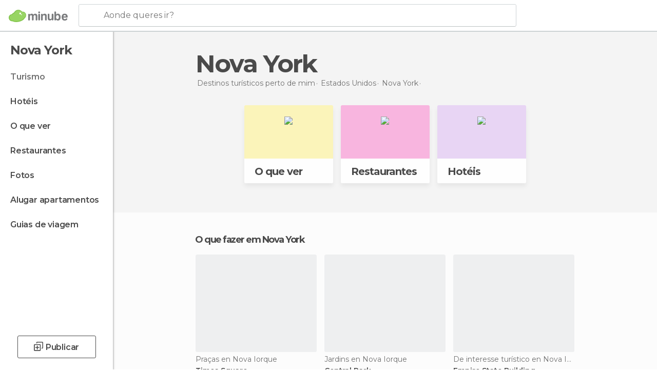

--- FILE ---
content_type: text/html; charset=UTF-8
request_url: https://www.minube.pt/viagens/estados_unidos/nova_iorque/nova_iorque
body_size: 19633
content:

 
 <!DOCTYPE html><!--[if lt IE 7]> <html class="no-js lt-ie9 lt-ie8 lt-ie7" lang="pt-PT"> <![endif]--><!--[if IE 7]> <html class="no-js lt-ie9 lt-ie8" lang="pt-PT"> <![endif]--><!--[if IE 8]> <html class="no-js lt-ie9" lang="pt-PT"> <![endif]--><!--[if gt IE 8]><!--><html class="no-js" lang="pt-PT"> <!--<![endif]--><head><meta charset="UTF-8"/><meta http-equiv="Content-Type" content="text/html; charset=UTF-8"/><meta http-equiv="X-UA-COMPATIBLE" content="IE=edge"/><meta name="viewport" content="width=device-width, minimum-scale=1.0, initial-scale=1.0"><title>Turismo em Nova York Cidade : Viagens para Nova York Cidade</title><link rel="preconnect" crossorigin="anonymous" href="https://images.mnstatic.com"><link rel="preconnect" crossorigin="anonymous" href="https://assetscdn.mnstatic.com">
 
 <link rel="alternate" hreflang="es-ES" href="https://www.minube.com/viajes/estados_unidos/nueva_york/nueva_york"/><link rel="alternate" hreflang="x-default" href="https://www.minube.com/viajes/estados_unidos/nueva_york/nueva_york" /><link rel="alternate" hreflang="es-MX" href="https://www.minube.com.mx/viajes/estados_unidos/nueva_york/nueva_york"/><link rel="alternate" hreflang="es-CO" href="https://www.minube.com.co/viajes/estados_unidos/nueva_york/nueva_york"/><link rel="alternate" hreflang="es-AR" href="https://www.minube.com.ar/viajes/estados_unidos/nueva_york/nueva_york"/><link rel="alternate" hreflang="it" href="https://www.minube.it/viaggi/usa/new_york/new_york"/><link rel="alternate" hreflang="pt" href="https://www.minube.pt/viagens/estados_unidos/nova_iorque/nova_iorque"/><link rel="alternate" hreflang="pt-BR" href="https://www.minube.com.br/viagens/estados_unidos/nova_iorque/nova_iorque"/><link rel="alternate" hreflang="fr" href="https://www.monnuage.fr/voyage/etats_unis/new_york/new_york"/><link rel="alternate" hreflang="en-US" href="https://www.minube.net/travel/united_states/new_york/new_york"/><link rel="alternate" hreflang="en-GB" href="https://www.minube.co.uk/travel/united_states/new_york/new_york"/><link rel="alternate" hreflang="es" href="https://www.minube.com/viajes/estados_unidos/nueva_york/nueva_york"/><link rel="alternate" hreflang="en" href="https://www.minube.net/travel/united_states/new_york/new_york"/><meta name="description" content="Turismo em Nova York Cidade no minube: descobre pontos de interesse e pontos turísticos em Nova York Cidade, restaurantes, hotéis... Tudo para a tua viagem em Nova York Cidade"/><link rel="canonical" href="https://www.minube.pt/viagens/estados_unidos/nova_iorque/nova_iorque"/><meta name="keywords"
 content="Nova york cidade, viajar para nova york cidade, viagens para nova york cidade, turismo em nova york cidade, férias em nova york cidade"/><meta name="robots" content="index,follow"/><link rel="apple-touch-icon" sizes="180x180" href="https://contentdelivery.mnstatic.com/1/favicon/apple-touch-icon.png"><link rel="icon" type="image/png" sizes="32x32" href="https://contentdelivery.mnstatic.com/1/favicon/favicon-32x32.png"><link rel="icon" type="image/png" sizes="16x16" href="https://contentdelivery.mnstatic.com/1/favicon/favicon-16x16.png"><link rel="shortcut icon" href="https://contentdelivery.mnstatic.com/1/favicon/favicon.ico"><link rel="manifest" href="/manifest.json"/><meta name="apple-mobile-web-app-title" content="minube" /><meta name="application-name" content="minube" /><meta name="msapplication-config" content="https://contentdelivery.mnstatic.com/1/favicon/browserconfig.xml" /><meta name="theme-color" content="#007A75"/><meta property="og:title" content="Turismo em Nova York Cidade : Viagens para Nova York Cidade"/><meta property="og:description" content="Turismo em Nova York Cidade no minube: descobre pontos de interesse e pontos turísticos em Nova York Cidade, restaurantes, hotéis... Tudo para a tua viagem em Nova York Cidade"/><meta property="og:site_name" content="Minube"/><meta property="og:type" content="website"/><meta name="twitter:card" content="summary"/><meta name="twitter:title" content="Turismo em Nova York Cidade : Viagens para Nova York Cidade"/><meta name="twitter:description" content="Turismo em Nova York Cidade no minube: descobre pontos de interesse e pontos turísticos em Nova York Cidade, restaurantes, hotéis... Tudo para a tua viagem em Nova York Cidade"/><meta name="twitter:site" content="@minubept"/><meta name="twitter:domain" value="minube.com" /><link rel="next" href="https://www.minube.pt/viagens/estados_unidos/nova_iorque/nova_iorque?page=2"><link rel="prefetch" href="https://www.minube.com/assets/css/min/production/src/layouts/users/login.css">
<link rel='preload' as='style' href='https://fonts.minube.com/avenir.css' onload='this.rel="stylesheet"'><link rel="stylesheet" type="text/css" href="https://fonts.minube.com/avenir.css" />
<link rel='preload' as='style' href='https://fonts.googleapis.com/css?family=Montserrat:400,600,700|Open+Sans:400,600,700&subset=latin-ext,latin-ext' onload='this.rel="stylesheet"'><link rel="stylesheet" type="text/css" href="https://fonts.googleapis.com/css?family=Montserrat:400,600,700|Open+Sans:400,600,700&amp;subset=latin-ext,latin-ext" />
<link rel='preload' as='style' href='https://assetscdn.mnstatic.com/css/zzjs-23d1c7833c5a0d3bf5c5fa427f695876.css'><link rel="stylesheet" type="text/css" href="https://assetscdn.mnstatic.com/css/zzjs-23d1c7833c5a0d3bf5c5fa427f695876.css" />



 
 
 
 
 
 
 
 
 
 
 
 
 
 
 
 
 
 
 
 
 </head><body>
 

 
 
 <header>
 
<div class="actionBar">
 
<div class="main border ">
 
<div class="logo">
 
 <a class="brand icon_base icon__color_logo
"
 title="Minube"
 href="https://www.minube.pt/"
 ></a></div> 
 
<div id="mnHeaderFakeInput" class="mnHeaderFakeInput"
 onclick="Minube.services.HeaderUI.focusSearcherHeader();"><div class="mnHeaderFakeInput__box display_table"><div class="display_table_cell"><div class="mnHeaderFakeInput__text"><span>Aonde queres ir?</span></div></div></div></div><div id="mnHeaderRealInput" class="mnHeaderRealInput "
 style="display: none; opacity: 0;"><input id="mnHeaderSearcherInput" class="mnHeaderSearcherInput"
 type="text" placeholder="" autofocus/><ul id="mnHeaderSearcherResults" class="mnHeaderSearcherResults"></ul><div id="mnHeaderSearcherResultsBackground"
 class="mnHeaderSearcherResultsBackground"
 onclick="Minube.services.HeaderUI.blurSearcher();"></div><div id="mnHeaderSearcherIcon"
 class="icon sp_header_navigate icon--lensRealInput"></div><div class="close" onclick="Minube.services.HeaderUI.blurSearcher();"></div><span style="display:none;" id="gplus_button"
 data-gapiattached="true">Entrar com Google +</span></div><div class="widgets">
 
<div id="mnHeaderOptionsMenu" class="mnHeaderOptionsMenu share" onclick="Minube.services.HeaderUI.initShareTooltip()"><div id="mnHeaderShareTop"><div class="share_icon"></div></div></div>
 
 
<div class="profile_avatar basic"></div> 
 
<div class="mnNavigateSandwich only-mobile activitySearch"><div class="mnNavigateSandwich__lines"></div></div></div></div></div>
 
 
 
 </header>
 
 <div class="fullWidth
 "><div class="leftMenu">
 
 <div id="mnNavigate" class="mnNavigate "><div class="mnNavigate__sectionsAction only-mobile"><div class="mnNavigate__section access"><span class="mnNavigate__sectionLink access" id="access_mobile_user" onclick="Minube.services.ProfileUI.openModalLogin(null, true)">Entrar</span></div><div class="section_profile"><div class="mnNavigate__section" onclick="Minube.services.UserSection.goTo('/', 'my_profile')"><span class="mnNavigate__sectionLink">O meu perfil</span></div><div class="mnNavigate__section edit" onclick="Minube.services.UserSection.goTo('/editar/', 'edit')"><span class="mnNavigate__sectionLink">Edita o teu perfil</span></div><div class="mnNavigate__section" onclick="Minube.services.Registration.logout()"><span class="mnNavigate__sectionLink">Sair</span></div><div class="mnNavigate__section"><span class="mnNavigate__sectionLink line"/></div></div><div class="mnNavigate__section share"><span class="mnNavigate__sectionLink share" onclick="Minube.services.HeaderUI.handlerShare()">Partilhar</span></div><div class="mnNavigate__section"><span class="mnNavigate__sectionLink addExperience" onclick="Minube.services.HeaderUI.headerOpenPoiUpload() ">Deixa a tua opinião</span></div><div class="mnNavigate__section sep"><span class="mnNavigate__sectionLink line"/></div></div><div id="mnNavigate__sectionsBlock" class="mnNavigate__sectionsBlock">
 
 
 <div id="mnNavigate__tabs" class="navTabs mnNavigate__tabs"><ul class="mover"><li class="navItem active categories "
 data-section="categories"
 onclick="Minube.services.Sidebar.switchTab('categories')">
 Menu
 </li>
 
 <li class="navItem filters "
 data-section="filters"
 onclick="Minube.services.Sidebar.switchTab('filters')">
 Filtros
 </li>
 
 </ul></div>
 
 
 <nav role="navigation" class="mnNavigate__navigation"><ul id="mnNavigate__categoriesBlock" class="mnNavigate__categoriesBlock mnNavigate__tabContent active" data-section="categories">
 
 
 <li class="mnNavigate__location ">Nova York</li>
 
 
 
<li class="mnNavigate__section all current noCounter"><div class="mnNavigate__icon icon_base icon__all"></div><a class="mnNavigate__sectionLink" href="https://www.minube.pt/viagens/estados_unidos/nova_iorque/nova_iorque" title="Viagem a Nova York: Turismo em Nova York"> Turismo </a>
 
 </li>
 
  
 
 
<li class="mnNavigate__section sleep noCounter"><div class="mnNavigate__icon icon_base icon__sleep"></div><a class="mnNavigate__sectionLink" href="https://www.minube.pt/onde-dormir/estados_unidos/nova_iorque/nova_iorque" title="Hospedagens e onde ficar em Nova York"> Hotéis </a>
 
 </li>
 
  
 
 
<li class="mnNavigate__section tosee noCounter"><div class="mnNavigate__icon icon_base icon__tosee"></div><a class="mnNavigate__sectionLink" href="https://www.minube.pt/o-que-ver/estados_unidos/nova_iorque/nova_iorque" title="O que visitar em Nova York, o que fazer e o que ver em Nova York"> O que ver </a>
 
 </li>
 
  
 
 
<li class="mnNavigate__section eat noCounter"><div class="mnNavigate__icon icon_base icon__eat"></div><a class="mnNavigate__sectionLink" href="https://www.minube.pt/restaurantes/estados_unidos/nova_iorque/nova_iorque" title="Restaurantes em Nova York: Almoçar e jantar"> Restaurantes </a>
 
 </li>
 
  
 
 
<li class="mnNavigate__section pic_gallery noCounter"><div class="mnNavigate__icon icon_base icon__pic_gallery"></div><a class="mnNavigate__sectionLink" href="https://www.minube.pt/fotos/nova-iorque-c160418" title="Fotos em Nova York"> Fotos </a>
 
 </li>
 
  
 
 
<li class="mnNavigate__section guides noCounter"><div class="mnNavigate__icon icon_base icon__guides"></div><a class="mnNavigate__sectionLink" href="https://www.minube.pt/guias/estados_unidos/nova_iorque/nova_iorque" title="Guia de viagem de <span> _Nova York_</span>"> Guias de viagem </a>
 
 </li>
 
 
 
 </ul></nav></div><div class="buttonPublish">
 
<div class="buttonMain outline normal withIcon default"
 style=""
 onclick="Minube.services.HeaderUI.headerOpenPoiUpload() "
 ><div class="display_table"><div class="display_table_cell"><span class="icon icon_base ic_post_darkgray"></span><span class="text" style="">Publicar</span></div></div></div></div></div>
 
 
 
 
 </div><div class="content withSidebar "><div class="headerPlace"><div class="container">
 
<h1 itemprop="name" >Nova York</h1>
 
<div class="breadcrumb-box" itemscope itemtype="http://schema.org/BreadcrumbList"><ul><li itemprop="itemListElement" itemscope itemtype="http://schema.org/ListItem" ><a title="Destinos turísticos perto de mim" href="https://www.minube.pt/destinos"><b itemprop="name">Destinos turísticos perto de mim</b></a><meta itemprop="position" content="1" /><meta itemprop="item" content="https://www.minube.pt/destinos" /></li>
  <li itemprop="itemListElement" itemscope itemtype="http://schema.org/ListItem" ><a title="Turismo em Estados Unidos : Viagens para Estados Unidos" href="https://www.minube.pt/viagens/estados_unidos"><b itemprop="name">Estados Unidos</b></a><meta itemprop="position" content="2" /><meta itemprop="item" content="https://www.minube.pt/viagens/estados_unidos" /></li>
  <li itemprop="itemListElement" itemscope itemtype="http://schema.org/ListItem" ><a title="Turismo em Nova York : Viagens para Nova York" href="https://www.minube.pt/viagens/estados_unidos/nova_iorque"><b itemprop="name">Nova York</b></a><meta itemprop="position" content="3" /><meta itemprop="item" content="https://www.minube.pt/viagens/estados_unidos/nova_iorque" /></li><li class="last" ><span>Nova York</span></li></ul></div></div></div>
 
 <div class="plainBricks"><div class="container wideFirst">
 
 
 
 
<div class="baseCard riverCard
 wideFirst brickCard
" aria-label="" onclick="Minube.services.plainBricks.goToSection('https://www.minube.pt/o-que-ver/estados_unidos/nova_iorque/nova_iorque', 'tosee')"
 ><div class="backColor" style="background-color:#fcf4ba;"><img class="image" src="https://images.mnstatic.com/statics/destination/bricks/quever_turismo.png" alt="Nova Iorque - O que ver"/></div><div class="titleContainer"><div class="subtitleItem"></div>
 
 <label class="titleItem"> O que ver
</label></div></div>
 
 
 
 
<div class="baseCard riverCard
 wideFirst brickCard
" aria-label="" onclick="Minube.services.plainBricks.goToSection('https://www.minube.pt/restaurantes/estados_unidos/nova_iorque/nova_iorque', 'eat')"
 ><div class="backColor" style="background-color:#f9b5df;"><img class="image" src="https://images.mnstatic.com/statics/destination/bricks/restaurantes_turismo.png" alt="Nova Iorque - Restaurantes"/></div><div class="titleContainer"><div class="subtitleItem"></div>
 
 <label class="titleItem"> Restaurantes
</label></div></div>
 
 
 
 
<div class="baseCard riverCard
 wideFirst brickCard
" aria-label="" onclick="Minube.services.plainBricks.goToSection('https://www.minube.pt/onde-dormir/estados_unidos/nova_iorque/nova_iorque', 'sleep')"
 ><div class="backColor" style="background-color:#e8d5f5;"><img class="image" src="https://images.mnstatic.com/statics/destination/bricks/hoteles_turismo.png" alt="Nova Iorque - Hotéis"/></div><div class="titleContainer"><div class="subtitleItem"></div>
 
 <label class="titleItem"> Hotéis
</label></div></div></div></div>
 
 
 <div class="riverContainer noGrid">
  
 
 
<div class="river arrows " data-type_form="carousel" data-carousel_id="mainRiver_0" data-type="tosee" data-total_elements="20">
 
<div class="headerRiver withoutContainer left headerTitle"><div class="titleList "><h3><a onclick="Minube.services.CarouselRiver.goDetail('https://www.minube.pt/o-que-ver/estados_unidos/nova_iorque/nova_iorque');return false;" href="https://www.minube.pt/o-que-ver/estados_unidos/nova_iorque/nova_iorque" class="link" >
 O que fazer em Nova York</a></h3></div></div><div class="riverItems">
 
 
 
 
 
 
<div class="baseCard riverCard
 poiCard 
" aria-label="" data-id_poi="86107" onclick="Minube.services.Card.goToCard('https\x3A\x2F\x2Fwww.minube.pt\x2Fsitio\x2Dpreferido\x2Ftimes\x2Dsquare\x2Da86107','poi',{poi_id : '86107' , activities : '6'}); event.stopPropagation()"
 >
 
 
 <div class="imageCard" data-src='https://images.mnstatic.com/78/95/78953a421c57798d74dc11ebe7311229.jpg' data-dynamic-source='true' data-dynamic-quality='60' data-dynamic-auto-width-height='1' data-dynamic-fit='crop' data-dynamic-custom-attrs='1' ></div>
 
 <div class="contentItem "><div class="subtitleItem">
 Praças en Nova Iorque
 </div>
 
 
 <a class="titleItem" href="https://www.minube.pt/sitio-preferido/times-square-a86107" onclick="event.stopPropagation();" title="Times Square" target="_self"> Times Square
</a>
 
<div class="staticRating">
 
 <div class="starsRatingMeter"><span style="width: 100%"></span></div>
 
<div class="ratingSideText"><div class="ratingTextShown">(446)</div></div></div><div class="activityItem"><div class="activityContainer" onclick="Minube.services.Card.goToActivity('https\x3A\x2F\x2Fwww.minube.pt\x2Fsitio\x2Dpreferido\x2Ftimes\x2Dsquare\x2Da86107','poi',{poi_id : '86107' , activities : '6'}); event.stopPropagation();" 
><div class="text"><span class="icon"></span>
 6
 actividades
 </div></div></div></div></div>

 
 
 
 
 
 
<div class="baseCard riverCard
 poiCard 
" aria-label="" data-id_poi="230" onclick="Minube.services.Card.goToCard('https\x3A\x2F\x2Fwww.minube.pt\x2Fsitio\x2Dpreferido\x2Fcentral\x2Dpark\x2Da230','poi',{poi_id : '230' , activities : '14'}); event.stopPropagation()"
 >
 
 
 <div class="imageCard" data-src='https://images.mnstatic.com/e6/85/e685a052dc946764169c5f1c1b205620.jpg' data-dynamic-source='true' data-dynamic-quality='60' data-dynamic-auto-width-height='1' data-dynamic-fit='crop' data-dynamic-custom-attrs='1' ></div>
 
 <div class="contentItem "><div class="subtitleItem">
 Jardins en Nova Iorque
 </div>
 
 
 <a class="titleItem" href="https://www.minube.pt/sitio-preferido/central-park-a230" onclick="event.stopPropagation();" title="Central Park" target="_self"> Central Park
</a>
 
<div class="staticRating">
 
 <div class="starsRatingMeter"><span style="width: 100%"></span></div>
 
<div class="ratingSideText"><div class="ratingTextShown">(349)</div></div></div><div class="activityItem"><div class="activityContainer" onclick="Minube.services.Card.goToActivity('https\x3A\x2F\x2Fwww.minube.pt\x2Fsitio\x2Dpreferido\x2Fcentral\x2Dpark\x2Da230','poi',{poi_id : '230' , activities : '14'}); event.stopPropagation();" 
><div class="text"><span class="icon"></span>
 14
 actividades
 </div></div></div></div></div>

 
 
 
 
 
 
<div class="baseCard riverCard
 poiCard 
" aria-label="" data-id_poi="741" onclick="Minube.services.Card.goToCard('https\x3A\x2F\x2Fwww.minube.pt\x2Fsitio\x2Dpreferido\x2Fempire\x2Dstate\x2Dbuilding\x2Da741','poi',{poi_id : '741' , activities : '8'}); event.stopPropagation()"
 >
 
 
 <div class="imageCard" data-src='https://images.mnstatic.com/95/8e/958e5c0c426e7bb958aded6722890fa5.jpg' data-dynamic-source='true' data-dynamic-quality='60' data-dynamic-auto-width-height='1' data-dynamic-fit='crop' data-dynamic-custom-attrs='1' ></div>
 
 <div class="contentItem "><div class="subtitleItem">
 De interesse turístico en Nova Iorque
 </div>
 
 
 <a class="titleItem" href="https://www.minube.pt/sitio-preferido/empire-state-building-a741" onclick="event.stopPropagation();" title="Empire State Building" target="_self"> Empire State Building
</a>
 
<div class="staticRating">
 
 <div class="starsRatingMeter"><span style="width: 100%"></span></div>
 
<div class="ratingSideText"><div class="ratingTextShown">(324)</div></div></div><div class="activityItem"><div class="activityContainer" onclick="Minube.services.Card.goToActivity('https\x3A\x2F\x2Fwww.minube.pt\x2Fsitio\x2Dpreferido\x2Fempire\x2Dstate\x2Dbuilding\x2Da741','poi',{poi_id : '741' , activities : '8'}); event.stopPropagation();" 
><div class="text"><span class="icon"></span>
 8
 actividades
 </div></div></div></div></div>

 
 
 
 
 
 
<div class="baseCard riverCard
 poiCard 
" aria-label="" data-id_poi="591" onclick="Minube.services.Card.goToCard('https\x3A\x2F\x2Fwww.minube.pt\x2Fsitio\x2Dpreferido\x2Fponte\x2Dde\x2Dbrooklyn\x2Da591','poi',{poi_id : '591' , activities : '1'}); event.stopPropagation()"
 >
 
 
 <div class="imageCard" data-src='https://images.mnstatic.com/84/78/84785a7d19c600d828dc439dc4ef879e.jpg' data-dynamic-source='true' data-dynamic-quality='60' data-dynamic-auto-width-height='1' data-dynamic-fit='crop' data-dynamic-custom-attrs='1' ></div>
 
 <div class="contentItem "><div class="subtitleItem">
 Pontes en Nova Iorque
 </div>
 
 
 <a class="titleItem" href="https://www.minube.pt/sitio-preferido/ponte-de-brooklyn-a591" onclick="event.stopPropagation();" title="Ponte do Brooklyn" target="_self"> Ponte do Brooklyn
</a>
 
<div class="staticRating">
 
 <div class="starsRatingMeter"><span style="width: 100%"></span></div>
 
<div class="ratingSideText"><div class="ratingTextShown">(250)</div></div></div><div class="activityItem"><div class="activityContainer" onclick="Minube.services.Card.goToActivity('https\x3A\x2F\x2Fwww.minube.pt\x2Fsitio\x2Dpreferido\x2Fponte\x2Dde\x2Dbrooklyn\x2Da591','poi',{poi_id : '591' , activities : '1'}); event.stopPropagation();" 
><div class="text"><span class="icon"></span>
 1
 actividad
 </div></div></div></div></div>

 
 
 
 
 
 
<div class="baseCard riverCard
 poiCard 
" aria-label="" data-id_poi="758" onclick="Minube.services.Card.goToCard('https\x3A\x2F\x2Fwww.minube.pt\x2Fsitio\x2Dpreferido\x2Festatua\x2Dda\x2Dliberdade\x2Da758','poi',{poi_id : '758' , activities : '20'}); event.stopPropagation()"
 >
 
 
 <div class="imageCard" data-src='https://images.mnstatic.com/f7/5e/f75e0ffe691e5e4b53c19e68e84e3853.jpg' data-dynamic-source='true' data-dynamic-quality='60' data-dynamic-auto-width-height='1' data-dynamic-fit='crop' data-dynamic-custom-attrs='1' ></div>
 
 <div class="contentItem "><div class="subtitleItem">
 Estátuas en Nova Iorque
 </div>
 
 
 <a class="titleItem" href="https://www.minube.pt/sitio-preferido/estatua-da-liberdade-a758" onclick="event.stopPropagation();" title="Estátua da Liberdade" target="_self"> Estátua da Liberdade
</a>
 
<div class="staticRating">
 
 <div class="starsRatingMeter"><span style="width: 100%"></span></div>
 
<div class="ratingSideText"><div class="ratingTextShown">(279)</div></div></div><div class="activityItem"><div class="activityContainer" onclick="Minube.services.Card.goToActivity('https\x3A\x2F\x2Fwww.minube.pt\x2Fsitio\x2Dpreferido\x2Festatua\x2Dda\x2Dliberdade\x2Da758','poi',{poi_id : '758' , activities : '20'}); event.stopPropagation();" 
><div class="text"><span class="icon"></span>
 20
 actividades
 </div></div></div></div></div>

 
 <div class="extraCard riverCard baseCard"><div class="content">
 
<div class="buttonMain btnSeeAll outline normal fab withIcon secondary"
 style=""
 onclick="Minube.services.CarouselRiver.goDetail('https://www.minube.pt/o-que-ver/estados_unidos/nova_iorque/nova_iorque');return false; "
 ><div class="display_table"><div class="display_table_cell"><span class="icon icon_base ic_arrow_right_secondary"></span></div></div></div><div class="text"><span>Ver todos</span></div></div></div></div>
 
 
<div class="buttonMain btnSeeAll outline normal secondary"
 style=""
 onclick="Minube.services.CarouselRiver.goDetail('https://www.minube.pt/o-que-ver/estados_unidos/nova_iorque/nova_iorque');return false; "
 ><div class="display_table"><div class="display_table_cell"><span class="text" style="">Ver todos (650)</span></div></div></div></div>
  
<div class="sponsored-container"></div>
 
 
 
<div class="river arrows " data-type_form="carousel" data-carousel_id="mainRiver_1" data-type="eat" data-total_elements="20">
 
<div class="headerRiver withoutContainer left headerTitle"><div class="titleList "><h3><a onclick="Minube.services.CarouselRiver.goDetail('https://www.minube.pt/restaurantes/estados_unidos/nova_iorque/nova_iorque');return false;" href="https://www.minube.pt/restaurantes/estados_unidos/nova_iorque/nova_iorque" class="link" >
 Restaurantes em Nova York</a></h3></div></div><div class="riverItems">
 
 
 
 
 
 
<div class="baseCard riverCard
 poiCard 
" aria-label="" data-id_poi="61885" onclick="Minube.services.Card.goToCard('https\x3A\x2F\x2Fwww.minube.pt\x2Fsitio\x2Dpreferido\x2Fhamburgueseria\x2Dhotel\x2Dle\x2Dparker\x2Dmeridien\x2D\x2Da61885','poi',{poi_id : '61885' , activities : '0'}); event.stopPropagation()"
 >
 
 
 <div class="imageCard" data-src='https://images.mnstatic.com/82/64/82648a9742e4855e38ef919a7ceb7e80.jpg' data-dynamic-source='true' data-dynamic-quality='60' data-dynamic-auto-width-height='1' data-dynamic-fit='crop' data-dynamic-custom-attrs='1' ></div>
 
 <div class="contentItem "><div class="subtitleItem">
 Restaurantes en Nova Iorque
 </div>
 
 
 <a class="titleItem" href="https://www.minube.pt/sitio-preferido/hamburgueseria-hotel-le-parker-meridien--a61885" onclick="event.stopPropagation();" title="Burger Joint" target="_self"> Burger Joint
</a>
 
<div class="staticRating">
 
 <div class="starsRatingMeter"><span style="width: 100%"></span></div>
 
<div class="ratingSideText"><div class="ratingTextShown">(21)</div></div></div></div></div>

 
 
 
 
 
 
<div class="baseCard riverCard
 poiCard 
" aria-label="" data-id_poi="14301" onclick="Minube.services.Card.goToCard('https\x3A\x2F\x2Fwww.minube.pt\x2Fsitio\x2Dpreferido\x2Fhard\x2Drock\x2Dcafe\x2Dnova\x2Diorque\x2Da14301','poi',{poi_id : '14301' , activities : '0'}); event.stopPropagation()"
 >
 
 
 <div class="imageCard" data-src='https://images.mnstatic.com/15/d4/15d4e875dce30561f6ae38cf45dd9de2.jpg' data-dynamic-source='true' data-dynamic-quality='60' data-dynamic-auto-width-height='1' data-dynamic-fit='crop' data-dynamic-custom-attrs='1' ></div>
 
 <div class="contentItem "><div class="subtitleItem">
 Restaurantes en Nova Iorque
 </div>
 
 
 <a class="titleItem" href="https://www.minube.pt/sitio-preferido/hard-rock-cafe-nova-iorque-a14301" onclick="event.stopPropagation();" title="Hard Rock Café (Nova Iorque)" target="_self"> Hard Rock Café (Nova Iorque)
</a>
 
<div class="staticRating">
 
 <div class="starsRatingMeter"><span style="width: 100%"></span></div>
 
<div class="ratingSideText"><div class="ratingTextShown">(23)</div></div></div></div></div>

 
 
 
 
 
 
<div class="baseCard riverCard
 poiCard 
" aria-label="" data-id_poi="3898" onclick="Minube.services.Card.goToCard('https\x3A\x2F\x2Fwww.minube.pt\x2Fsitio\x2Dpreferido\x2Fbubba\x2Dgump\x2Dshrimp\x2Dco\x2Da3898','poi',{poi_id : '3898' , activities : '0'}); event.stopPropagation()"
 >
 
 
 <div class="imageCard" data-src='https://images.mnstatic.com/65/b0/65b0dcd735e0d98745857c5411d1668b.jpg' data-dynamic-source='true' data-dynamic-quality='60' data-dynamic-auto-width-height='1' data-dynamic-fit='crop' data-dynamic-custom-attrs='1' ></div>
 
 <div class="contentItem "><div class="subtitleItem">
 Restaurantes en Nova Iorque
 </div>
 
 
 <a class="titleItem" href="https://www.minube.pt/sitio-preferido/bubba-gump-shrimp-co-a3898" onclick="event.stopPropagation();" title="Bubba Gump Shrimp Co." target="_self"> Bubba Gump Shrimp Co.
</a>
 
<div class="staticRating">
 
 <div class="starsRatingMeter"><span style="width: 100%"></span></div>
 
<div class="ratingSideText"><div class="ratingTextShown">(24)</div></div></div></div></div>

 
 
 
 
 
 
<div class="baseCard riverCard
 poiCard 
" aria-label="" data-id_poi="168985" onclick="Minube.services.Card.goToCard('https\x3A\x2F\x2Fwww.minube.pt\x2Fsitio\x2Dpreferido\x2Fshake\x2Dshack\x2Da168985','poi',{poi_id : '168985' , activities : '0'}); event.stopPropagation()"
 >
 
 
 <div class="imageCard" data-src='https://images.mnstatic.com/f0/8f/f08f2fbc5a85c31a071fc47beecd23b3.jpg' data-dynamic-source='true' data-dynamic-quality='60' data-dynamic-auto-width-height='1' data-dynamic-fit='crop' data-dynamic-custom-attrs='1' ></div>
 
 <div class="contentItem "><div class="subtitleItem">
 Restaurantes en Nova Iorque
 </div>
 
 
 <a class="titleItem" href="https://www.minube.pt/sitio-preferido/shake-shack-a168985" onclick="event.stopPropagation();" title="Shake Shack" target="_self"> Shake Shack
</a>
 
<div class="staticRating">
 
 <div class="starsRatingMeter"><span style="width: 100%"></span></div>
 
<div class="ratingSideText"><div class="ratingTextShown">(13)</div></div></div></div></div>

 
 
 
 
 
 
<div class="baseCard riverCard
 poiCard 
" aria-label="" data-id_poi="155" onclick="Minube.services.Card.goToCard('https\x3A\x2F\x2Fwww.minube.pt\x2Fsitio\x2Dpreferido\x2Frestaurante\x2Driver\x2Dcafe\x2Dnova\x2Diorque\x2Da155','poi',{poi_id : '155' , activities : '0'}); event.stopPropagation()"
 >
 
 
 <div class="imageCard" data-src='https://images.mnstatic.com/a6/48/a648b4024f17e36fcb4d1e7f674b265f.jpg' data-dynamic-source='true' data-dynamic-quality='60' data-dynamic-auto-width-height='1' data-dynamic-fit='crop' data-dynamic-custom-attrs='1' ></div>
 
 <div class="contentItem "><div class="subtitleItem">
 Restaurantes en Nova Iorque
 </div>
 
 
 <a class="titleItem" href="https://www.minube.pt/sitio-preferido/restaurante-river-cafe-nova-iorque-a155" onclick="event.stopPropagation();" title="Restaurante River Café Nova Iorque" target="_self"> Restaurante River Café Nova Iorque
</a>
 
<div class="staticRating">
 
 <div class="starsRatingMeter"><span style="width: 100%"></span></div>
 
<div class="ratingSideText"><div class="ratingTextShown">(9)</div></div></div></div></div>

 
 <div class="extraCard riverCard baseCard"><div class="content">
 
<div class="buttonMain btnSeeAll outline normal fab withIcon secondary"
 style=""
 onclick="Minube.services.CarouselRiver.goDetail('https://www.minube.pt/restaurantes/estados_unidos/nova_iorque/nova_iorque');return false; "
 ><div class="display_table"><div class="display_table_cell"><span class="icon icon_base ic_arrow_right_secondary"></span></div></div></div><div class="text"><span>Ver todos</span></div></div></div></div>
 
 
<div class="buttonMain btnSeeAll outline normal secondary"
 style=""
 onclick="Minube.services.CarouselRiver.goDetail('https://www.minube.pt/restaurantes/estados_unidos/nova_iorque/nova_iorque');return false; "
 ><div class="display_table"><div class="display_table_cell"><span class="text" style="">Ver todos (401)</span></div></div></div></div>
  
 
 
<div class="river arrows " data-type_form="carousel" data-carousel_id="mainRiver_2" data-type="sleep_all" data-total_elements="20">
 
<div class="headerRiver withoutContainer left headerTitle"><div class="titleList "><h3><a onclick="Minube.services.CarouselRiver.goDetail('https://www.minube.pt/onde-dormir/estados_unidos/nova_iorque/nova_iorque');return false;" href="https://www.minube.pt/onde-dormir/estados_unidos/nova_iorque/nova_iorque" class="link" >
 Hotéis em Nova York</a></h3></div></div><div class="riverItems">
 
 
 
 
 
 
<div class="baseCard riverCard
 poiCard 
" aria-label="" data-id_poi="4122" onclick="Minube.services.Card.goToCard('https\x3A\x2F\x2Fwww.minube.pt\x2Fsitio\x2Dpreferido\x2Fhotel\x2Dgrand\x2Dhyatt\x2Dnew\x2Dyork\x2Da4122','poi',{poi_id : '4122' , activities : '0'}); event.stopPropagation()"
 >
 
 
 <div class="imageCard" data-src='https://imgs-hotels.mnstatic.com/Lodges/0c/a4/0ca4ad60be1e27c0cddd17413b4d964e.jpg' data-dynamic-source='true' data-dynamic-quality='60' data-dynamic-auto-width-height='1' data-dynamic-fit='crop' data-dynamic-custom-attrs='1' ></div>
 
 <div class="contentItem "><div class="subtitleItem">
 Hotéis en Nova Iorque
 </div>
 
 
 <a class="titleItem" href="https://www.minube.pt/sitio-preferido/hotel-grand-hyatt-new-york-a4122" onclick="event.stopPropagation();" title="Hotel Grand Hyatt New York" target="_self"> Hotel Grand Hyatt New York
</a>
 
<div class="staticRating">
 
 <div class="starsRatingMeter"><span style="width: 80%"></span></div>
 
<div class="ratingSideText"></div></div></div></div>

 
 
 
 
 
 
<div class="baseCard riverCard
 poiCard 
" aria-label="" data-id_poi="4970" onclick="Minube.services.Card.goToCard('https\x3A\x2F\x2Fwww.minube.pt\x2Fsitio\x2Dpreferido\x2Fshoreham\x2Dhotel\x2Da4970','poi',{poi_id : '4970' , activities : '0'}); event.stopPropagation()"
 >
 
 
 <div class="imageCard" data-src='https://imgs-hotels.mnstatic.com/Lodges/ac/ff/acff751d4e87aa2d1149cb48b32f1e5f.jpg' data-dynamic-source='true' data-dynamic-quality='60' data-dynamic-auto-width-height='1' data-dynamic-fit='crop' data-dynamic-custom-attrs='1' ></div>
 
 <div class="contentItem "><div class="subtitleItem">
 Hotéis en Nova Iorque
 </div>
 
 
 <a class="titleItem" href="https://www.minube.pt/sitio-preferido/shoreham-hotel-a4970" onclick="event.stopPropagation();" title="Shoreham Hotel" target="_self"> Shoreham Hotel
</a>
 
<div class="staticRating">
 
 <div class="starsRatingMeter"><span style="width: 80%"></span></div>
 
<div class="ratingSideText"></div></div></div></div>

 
 
 
 
 
 
<div class="baseCard riverCard
 poiCard 
" aria-label="" data-id_poi="117972" onclick="Minube.services.Card.goToCard('https\x3A\x2F\x2Fwww.minube.pt\x2Fsitio\x2Dpreferido\x2Fpennsylvania\x2Dhotel\x2D\x2Da117972','poi',{poi_id : '117972' , activities : '0'}); event.stopPropagation()"
 >
 
 
 <div class="imageCard" data-src='https://imgs-hotels.mnstatic.com/Lodges/28/f7/28f73b62202d01f3a873aeab85c22aae.jpg' data-dynamic-source='true' data-dynamic-quality='60' data-dynamic-auto-width-height='1' data-dynamic-fit='crop' data-dynamic-custom-attrs='1' ></div>
 
 <div class="contentItem "><div class="subtitleItem">
 Hotéis en Nova Iorque
 </div>
 
 
 <a class="titleItem" href="https://www.minube.pt/sitio-preferido/pennsylvania-hotel--a117972" onclick="event.stopPropagation();" title="Hotel Pennsylvania" target="_self"> Hotel Pennsylvania
</a>
 
<div class="staticRating">
 
 <div class="starsRatingMeter"><span style="width: 40%"></span></div>
 
<div class="ratingSideText"></div></div></div></div>

 
 
 
 
 
 
<div class="baseCard riverCard
 poiCard 
" aria-label="" data-id_poi="201480" onclick="Minube.services.Card.goToCard('https\x3A\x2F\x2Fwww.minube.pt\x2Fsitio\x2Dpreferido\x2Fmildford\x2Dhotel\x2Da201480','poi',{poi_id : '201480' , activities : '0'}); event.stopPropagation()"
 >
 
 
 <div class="imageCard" data-src='https://images.mnstatic.com/3d/4c/3d4c6113191d51172522c03c1013dbd3.jpg' data-dynamic-source='true' data-dynamic-quality='60' data-dynamic-auto-width-height='1' data-dynamic-fit='crop' data-dynamic-custom-attrs='1' ></div>
 
 <div class="contentItem "><div class="subtitleItem">
 Hotéis en Nova Iorque
 </div>
 
 
 <a class="titleItem" href="https://www.minube.pt/sitio-preferido/mildford-hotel-a201480" onclick="event.stopPropagation();" title="Row NYC Hotel" target="_self"> Row NYC Hotel
</a>
 
<div class="staticRating">
 
 <div class="starsRatingMeter"><span style="width: 100%"></span></div>
 
<div class="ratingSideText"><div class="ratingTextShown">(6)</div></div></div></div></div>

 
 
 
 
 
 
<div class="baseCard riverCard
 poiCard 
" aria-label="" data-id_poi="86595" onclick="Minube.services.Card.goToCard('https\x3A\x2F\x2Fwww.minube.pt\x2Fsitio\x2Dpreferido\x2Fameritania\x2Dhotel\x2D\x2Da86595','poi',{poi_id : '86595' , activities : '0'}); event.stopPropagation()"
 >
 
 
 <div class="imageCard" data-src='https://imgs-hotels.mnstatic.com/Lodges/a1/f4/a1f425ad3a1e0032135eb34ca441bfe9.jpg' data-dynamic-source='true' data-dynamic-quality='60' data-dynamic-auto-width-height='1' data-dynamic-fit='crop' data-dynamic-custom-attrs='1' ></div>
 
 <div class="contentItem "><div class="subtitleItem">
 Hotéis en Nova Iorque
 </div>
 
 
 <a class="titleItem" href="https://www.minube.pt/sitio-preferido/ameritania-hotel--a86595" onclick="event.stopPropagation();" title="Hotel Ameritania at Times Square" target="_self"> Hotel Ameritania at Times Square
</a>
 
<div class="staticRating">
 
 <div class="starsRatingMeter"><span style="width: 80%"></span></div>
 
<div class="ratingSideText"></div></div></div></div>

 
 <div class="extraCard riverCard baseCard"><div class="content">
 
<div class="buttonMain btnSeeAll outline normal fab withIcon secondary"
 style=""
 onclick="Minube.services.CarouselRiver.goDetail('https://www.minube.pt/onde-dormir/estados_unidos/nova_iorque/nova_iorque');return false; "
 ><div class="display_table"><div class="display_table_cell"><span class="icon icon_base ic_arrow_right_secondary"></span></div></div></div><div class="text"><span>Ver todos</span></div></div></div></div>
  
 
<div class="buttonMain btnSeeAll outline normal secondary"
 style=""
 onclick="Minube.services.CarouselRiver.goDetail('https://www.minube.pt/onde-dormir/estados_unidos/nova_iorque/nova_iorque');return false; "
 ><div class="display_table"><div class="display_table_cell"><span class="text" style="">Ver todos</span></div></div></div></div></div>
 
 
 
 
 
<div class="downloadGuides">
 
<h2 class="subtitle title">Tenha tudo de Nova Iorque no seu bolso</h2><div class="guideContainer"><div class="imageGuide"></div></div><div onclick="Minube.services.Guide.clickHandler();">
 
<div class="buttonMain flat normal withIcon primary"
 style=""
 ><div class="display_table"><div class="display_table_cell"><span class="icon icon_base ic_downloadguide"></span><span class="text" style="">Baixa o teu guia grátis</span></div></div></div></div></div>
 
<div class="seoModule blockSidebar title"><div class="contentSeoModule">
 
<h2 class="subtitle title">Tudo sobre turismo em Nova Iorque</h2>
 
 <div class="text fullText"><br><br>Uma pequena introdução para saber que Nova Iorque é a mais importante<br/><br/>e a mais populosa<br/>cidade<br/>dos Estados Unidos. Então se você<br/>vai para<br/>conhecer Nova Iorque,<br/>necessitará pelo menos uma<br/>semana.<br/><br/>É uma grande cidade dividida em cinco distritos:<br/>Bronx, Brooklyn,<br/>Manhattan, Queens y Staten Island. Destes, possivelmente Manhattan é o mais buscado<br/>pelos que querem visitar Nova Iorque. Embora seja uma cidade relativamente<br/>moderna (fundada em 1624), no seu interior mantém alguns dos mais famosos<br/>cantos do mundo: <b>Wall Street, a Estátua da Liberdade, Empire State ...<br/></b><br/><br/>A melhor maneira de viajar para Nova Iorque<br/>é de avião. A cidade tem<br/>três aeroportos: John F. Kennedy, Newark Liberty e o Aeroporto de La Guardia.<br/><br/>Visitando Nova Iorque<br/>é melhor usar o transporte que utilizam a<br/>maioria dos nova-iorquinos: o metrô, o maior do mundo, com 468<br/>estações<br/>ativas. Além disso, algumas linhas estão ativas 24 horas por dia.<br/><br/>A melhor época para<br/>turismo em Nova Iorque<br/>é o verão porque os<br/>invernos são geralmente bastante duros e com neve.<br/><br/>Não se esqueça de ter sempre perto uma<br/>guia de Nova Iorque<br/><br/>para não perder nenhum detalhe da cidade que nunca dorme.<br/><br/>Para programar sua viagem a Nova Iorque, use os serviços de<br/><b>minube</b><br/>e,<br/><br/>através de um único clique, encontre <br/>todas as viagens baratas<br/>para<br/>Nova Iorque. Além disso, você pode adicionar todas as informações<br/>turísticas que você precisa e que foram<br/>compartilhadas por nossos usuários<br/>que já a visitaram. Também oferecemos a possibilidade de encontrar os<br/>melhores<br/>pacotes de viagem a <br/>Nova Iorque<br/>vigentes para a época<br/>de sua estadia, com as melhores ofertas!
 </div>
 
 </div></div>


 

<form id="activitiesRelated_form" name="buttonIconText_form" method="post"
 action="/tking/go" target="_blank"><input type="hidden" name="deeplink"
 id="activitiesRelated_form_deeplink" value=""/><input type="hidden" name="integration_type"
 id="activitiesRelated_form_integration_type"
 value="activities_suggested"/><input type="hidden" name="deeplink_platform" id="activitiesRelated_form_deeplink_platform" value=""/><input type="hidden" name="provider"
 id="activitiesRelated_form_provider" value=""/><input type="hidden" name="activity_id" id="activitiesRelated_form_activity_id"
 value=""/><input type="hidden" name="tracking" id="activitiesRelated_form_tracking" value="e30="/></form><div class="riverContainer">
 
 
 
<div class="river arrows " data-type_form="carousel" data-carousel_id="secondaryRiver_0" data-type="external_activities" data-total_elements="20">
 
<div class="headerRiver withoutContainer left headerTitle"><div class="titleList "><span><div onclick="Minube.services.CarouselRiver.goDetail('https://www.minube.pt/a/externalact/c/160418/all');return false;" class="title link ">
 Atividades em Nova York
 </div></span></div></div><div class="riverItems">
 
 
 
 
 
 
<div class="baseCard riverCard
 tourCard 
" aria-label="" data-id_tour="33171" onclick="Minube.services.Card.goToProvider('activitiesRelated_form',{target: '_blank', activity_id : 33171, status : 4, provider_name : 'GetYourGuide'})"
 >
 
  
 <div class="imageCard" data-src='https://imgs-activities.mnstatic.com/Activities/0c/f9/0cf9c0f4de33a5da4fb7f4f7b343f0051615f586aca7fb40f1af218690a66971.jpg' data-dynamic-source='true' data-dynamic-quality='60' data-dynamic-auto-width-height='1' data-dynamic-fit='crop' data-dynamic-custom-attrs='1' itemprop='image' ></div>
 
 <div class="contentItem "><div class="subtitleItem"><label class="iconProvider"></label>
 GetYourGuide
 </div>
 
 <label class="titleItem"> Observatório One World em Nova Iorque: Ingresso sem Fila
</label>
 
<div class="staticRating">
 
 <div class="starsRatingMeter"><span style="width: 94.8%"></span></div>
 
<div class="ratingSideText"><div class="ratingTextShown">(2.456)</div></div></div><div class="priceItem "><label>desde</label><div class="amount" ><small itemprop="priceCurrency"></small>34,30<small itemprop="priceCurrency">€</small></div></div></div></div>

 
 
 
 
 
 
<div class="baseCard riverCard
 tourCard 
" aria-label="" data-id_tour="22626" onclick="Minube.services.Card.goToProvider('activitiesRelated_form',{target: '_blank', activity_id : 22626, status : 4, provider_name : 'GetYourGuide'})"
 >
 
  
 <div class="imageCard" data-src='https://imgs-activities.mnstatic.com/Activities/28/6a/286a15731d1568dce3b0c95d03553131ca1b83f4020a47ea8c46e1acf318e353.jpg' data-dynamic-source='true' data-dynamic-quality='60' data-dynamic-auto-width-height='1' data-dynamic-fit='crop' data-dynamic-custom-attrs='1' itemprop='image' ></div>
 
 <div class="contentItem "><div class="subtitleItem"><label class="iconProvider"></label>
 GetYourGuide
 </div>
 
 <label class="titleItem"> Nova Iorque: Ingresso para o Empire State Building com Opções
</label>
 
<div class="staticRating">
 
 <div class="starsRatingMeter"><span style="width: 91.6%"></span></div>
 
<div class="ratingSideText"><div class="ratingTextShown">(2.153)</div></div></div><div class="priceItem "><label>desde</label><div class="amount" ><small itemprop="priceCurrency"></small>38,17<small itemprop="priceCurrency">€</small></div></div></div></div>

 
 
 
 
 
 
<div class="baseCard riverCard
 tourCard 
" aria-label="" data-id_tour="45535" onclick="Minube.services.Card.goToProvider('activitiesRelated_form',{target: '_blank', activity_id : 45535, status : 4, provider_name : 'GetYourGuide'})"
 >
 
  
 <div class="imageCard" data-src='https://imgs-activities.mnstatic.com/Activities/30/26/30263df6aad2b9f25835de034e9df1ef60259932e513af4b4cd67638a2122bfa.jpg' data-dynamic-source='true' data-dynamic-quality='60' data-dynamic-auto-width-height='1' data-dynamic-fit='crop' data-dynamic-custom-attrs='1' itemprop='image' ></div>
 
 <div class="contentItem "><div class="subtitleItem"><label class="iconProvider"></label>
 GetYourGuide
 </div>
 
 <label class="titleItem"> Nova Iorque: Ingresso Agendado para o Museu e Memorial 11/9
</label>
 
<div class="staticRating">
 
 <div class="starsRatingMeter"><span style="width: 95.4%"></span></div>
 
<div class="ratingSideText"><div class="ratingTextShown">(1.436)</div></div></div><div class="priceItem "><label>desde</label><div class="amount" ><small itemprop="priceCurrency"></small>15,45<small itemprop="priceCurrency">€</small></div></div></div></div>

 
 
 
 
 
 
<div class="baseCard riverCard
 tourCard 
" aria-label="" data-id_tour="29727" onclick="Minube.services.Card.goToProvider('activitiesRelated_form',{target: '_blank', activity_id : 29727, status : 4, provider_name : 'GetYourGuide'})"
 >
 
  
 <div class="imageCard" data-src='https://imgs-activities.mnstatic.com/Activities/26/84/26847e149da83dbd095a689be3141ec9f3fe1f00648e9b7c1a5acf10198385c5.jpg' data-dynamic-source='true' data-dynamic-quality='60' data-dynamic-auto-width-height='1' data-dynamic-fit='crop' data-dynamic-custom-attrs='1' itemprop='image' ></div>
 
 <div class="contentItem "><div class="subtitleItem"><label class="iconProvider"></label>
 GetYourGuide
 </div>
 
 <label class="titleItem"> NYC: Ingresso para o deck de observação do Top of the Rock
</label>
 
<div class="staticRating">
 
 <div class="starsRatingMeter"><span style="width: 94%"></span></div>
 
<div class="ratingSideText"><div class="ratingTextShown">(1.240)</div></div></div><div class="priceItem "><label>desde</label><div class="amount" ><small itemprop="priceCurrency"></small>34,69<small itemprop="priceCurrency">€</small></div></div></div></div>

 
 
 
 
 
 
<div class="baseCard riverCard
 tourCard 
" aria-label="" data-id_tour="33548" onclick="Minube.services.Card.goToProvider('activitiesRelated_form',{target: '_blank', activity_id : 33548, status : 4, provider_name : 'GetYourGuide'})"
 >
 
  
 <div class="imageCard" data-src='https://imgs-activities.mnstatic.com/Activities/1a/65/1a654b2cb2a058225ee8843b7bc26abe420843a53444fc2cd407c7b1ad9d4f5a.jpg' data-dynamic-source='true' data-dynamic-quality='60' data-dynamic-auto-width-height='1' data-dynamic-fit='crop' data-dynamic-custom-attrs='1' itemprop='image' ></div>
 
 <div class="contentItem "><div class="subtitleItem"><label class="iconProvider"></label>
 GetYourGuide
 </div>
 
 <label class="titleItem"> Nova Iorque: Tour Estátua da Liberdade e Ilha Ellis c/ Barca
</label>
 
<div class="staticRating">
 
 <div class="starsRatingMeter"><span style="width: 97.2%"></span></div>
 
<div class="ratingSideText"><div class="ratingTextShown">(1.070)</div></div></div><div class="priceItem "><label>desde</label><div class="amount" ><small itemprop="priceCurrency"></small>39,19<small itemprop="priceCurrency">€</small></div></div></div></div>

 
 <div class="extraCard riverCard baseCard"><div class="content">
 
<div class="buttonMain btnSeeAll outline normal fab withIcon secondary"
 style=""
 onclick="Minube.services.CarouselRiver.goDetail('https://www.minube.pt/a/externalact/c/160418/all');return false; "
 ><div class="display_table"><div class="display_table_cell"><span class="icon icon_base ic_arrow_right_secondary"></span></div></div></div><div class="text"><span>Ver todos</span></div></div></div></div>
 
 
<div class="buttonMain btnSeeAll outline normal secondary"
 style=""
 onclick="Minube.services.CarouselRiver.goDetail('https://www.minube.pt/a/externalact/c/160418/all');return false; "
 ><div class="display_table"><div class="display_table_cell"><span class="text" style="">Ver todos</span></div></div></div></div>
  
 
 
 
<div class="river arrows " data-type_form="carousel" data-carousel_id="secondaryRiver_1" data-type="lists_related" data-total_elements="5">
 
<div class="headerRiver withoutContainer left headerTitle"><div class="titleList smaller"><span><div class="title ">
 Inspire-se com as melhores listas da comunidade
 </div></span></div></div><div class="riverItems">
 
 
 
 
 
 
<div class="baseCard riverCard
 listCard 
" aria-label="" data-id_list="1483754" onclick="Minube.services.Card.goToCard('https\x3A\x2F\x2Fwww.minube.pt\x2Fas\x2Dminhas\x2Dviagens\x2Fdescrobrindo\x2Do\x2Djazz\x2De\x2Do\x2Dgospel\x2Dem\x2Dnova\x2Dyork\x2Dg1483754','',{list_id : 1483754}); event.stopPropagation()"
>
 
 
 <div class="imageCard" data-src='https://images.mnstatic.com/df/7c/df7c7d50582a079e15c07cfc9c274cbd.jpg' data-dynamic-source='true' data-dynamic-quality='60' data-dynamic-auto-width-height='1' data-dynamic-fit='crop' data-dynamic-custom-attrs='1' ></div>
 
 <div class="contentItemFull "><div class="display_table"><div class="display_table_cell"><a target="_blank" class="titleItem" href="https://www.minube.pt/as-minhas-viagens/descrobrindo-o-jazz-e-o-gospel-em-nova-york-g1483754" onclick="event.stopPropagation();" title="Descrobrindo o Jazz e o Gospel em Nova York">
 Descrobrindo o Jazz e o Gospel em Nova York
 </a></div></div></div><div class="itemLayer"></div><div class="backgroundContent" style="background-color:#a17b3d"></div></div>

 
 
 
 
 
 
<div class="baseCard riverCard
 listCard 
" aria-label="" data-id_list="1348222" onclick="Minube.services.Card.goToCard('https\x3A\x2F\x2Fwww.minube.pt\x2Fas\x2Dminhas\x2Dviagens\x2Fnova\x2Dyork\x2Dgratis\x2D21\x2Dpontos\x2Dturisticos\x2Dpara\x2Dvisitar\x2Dem\x2Dny\x2Dg1348222','',{list_id : 1348222}); event.stopPropagation()"
>
 
 
 <div class="imageCard" data-src='https://images.mnstatic.com/27/a5/27a54fb7e2eba423078f0d9fb93b2f64.jpg' data-dynamic-source='true' data-dynamic-quality='60' data-dynamic-auto-width-height='1' data-dynamic-fit='crop' data-dynamic-custom-attrs='1' ></div>
 
 <div class="contentItemFull "><div class="display_table"><div class="display_table_cell"><a target="_blank" class="titleItem" href="https://www.minube.pt/as-minhas-viagens/nova-york-gratis-21-pontos-turisticos-para-visitar-em-ny-g1348222" onclick="event.stopPropagation();" title="Nova York grátis: 21 pontos turísticos para visitar em NY">
 Nova York grátis: 21 pontos turísticos para visitar em NY
 </a></div></div></div><div class="itemLayer"></div><div class="backgroundContent" style="background-color:#a3abad"></div></div>

 
 
 
 
 
 
<div class="baseCard riverCard
 listCard 
" aria-label="" data-id_list="1483769" onclick="Minube.services.Card.goToCard('https\x3A\x2F\x2Fwww.minube.pt\x2Fas\x2Dminhas\x2Dviagens\x2F20\x2Dlugares\x2Dpara\x2Dcomer\x2Dcomo\x2Dum\x2Dnovaiorquino\x2Dg1483769','',{list_id : 1483769}); event.stopPropagation()"
>
 
 
 <div class="imageCard" data-src='https://images.mnstatic.com/a7/eb/a7eb5ebe474e3b1be134ba02a6d3b08e.jpg' data-dynamic-source='true' data-dynamic-quality='60' data-dynamic-auto-width-height='1' data-dynamic-fit='crop' data-dynamic-custom-attrs='1' ></div>
 
 <div class="contentItemFull "><div class="display_table"><div class="display_table_cell"><a target="_blank" class="titleItem" href="https://www.minube.pt/as-minhas-viagens/20-lugares-para-comer-como-um-novaiorquino-g1483769" onclick="event.stopPropagation();" title="20 lugares para comer como um nova-iorquino">
 20 lugares para comer como um nova-iorquino
 </a></div></div></div><div class="itemLayer"></div><div class="backgroundContent" style="background-color:#7cc8cc"></div></div>

 
 
 
 
 
 
<div class="baseCard riverCard
 listCard 
" aria-label="" data-id_list="1483802" onclick="Minube.services.Card.goToCard('https\x3A\x2F\x2Fwww.minube.pt\x2Fas\x2Dminhas\x2Dviagens\x2Fexplorando\x2Duma\x2Dmanhattan\x2Dhistorica\x2Dg1483802','',{list_id : 1483802}); event.stopPropagation()"
>
 
 
 <div class="imageCard" data-src='https://images.mnstatic.com/74/a0/74a0a76efc0742707c3dae83c93d3e44.jpg' data-dynamic-source='true' data-dynamic-quality='60' data-dynamic-auto-width-height='1' data-dynamic-fit='crop' data-dynamic-custom-attrs='1' ></div>
 
 <div class="contentItemFull "><div class="display_table"><div class="display_table_cell"><a target="_blank" class="titleItem" href="https://www.minube.pt/as-minhas-viagens/explorando-uma-manhattan-historica-g1483802" onclick="event.stopPropagation();" title="Explorando uma Manhattan histórica">
 Explorando uma Manhattan histórica
 </a></div></div></div><div class="itemLayer"></div><div class="backgroundContent" style="background-color:#81aed5"></div></div>

 
 
 
 
 
 
<div class="baseCard riverCard
 listCard 
" aria-label="" data-id_list="1347997" onclick="Minube.services.Card.goToCard('https\x3A\x2F\x2Fwww.minube.pt\x2Fas\x2Dminhas\x2Dviagens\x2Fnova\x2Dyork\x2Dcom\x2Dcriancas\x2D21\x2Ddicas\x2Dpara\x2Dtoda\x2Da\x2Dfamilia\x2Dg1347997','',{list_id : 1347997}); event.stopPropagation()"
>
 
 
 <div class="imageCard" data-src='https://images.mnstatic.com/28/04/2804bd87e3075a967cc04cad7016ced2.jpg' data-dynamic-source='true' data-dynamic-quality='60' data-dynamic-auto-width-height='1' data-dynamic-fit='crop' data-dynamic-custom-attrs='1' ></div>
 
 <div class="contentItemFull "><div class="display_table"><div class="display_table_cell"><a target="_blank" class="titleItem" href="https://www.minube.pt/as-minhas-viagens/nova-york-com-criancas-21-dicas-para-toda-a-familia-g1347997" onclick="event.stopPropagation();" title="Nova York com crianças: 21 dicas para toda a família">
 Nova York com crianças: 21 dicas para toda a família
 </a></div></div></div><div class="itemLayer"></div><div class="backgroundContent" style="background-color:#59afca"></div></div>

 
 </div>
 
 </div>
 
 
 
<div class="river arrows " data-type_form="carousel" data-carousel_id="secondaryRiver_2" data-type="locations_related" data-total_elements="20">
 
<div class="headerRiver withoutContainer left headerTitle"><div class="titleList smaller"><span><div onclick="Minube.services.CarouselRiver.goDetail('https://www.minube.pt/a/relatedloc/c/160418/all');return false;" class="title link ">
 Destinos próximos mais populares
 </div></span></div></div><div class="riverItems">
 
 
 
 
 
 
<div class="baseCard riverCard
 locationCard 
" aria-label="" data-id_location="154845" data-level="c" onclick="Minube.services.Card.goToCard('https\x3A\x2F\x2Fwww.minube.pt\x2Fviagens\x2Festados_unidos\x2Fnova_jersey\x2Fjersey_city','location',{location_id : 154845, location_level: 'City'}); event.stopPropagation()"
 >
 
 
 <div class="imageCard" data-src='https://images.mnstatic.com/d3/ce/d3cec1f7a6b3bab9ed4515d134a388f1.jpg' data-dynamic-source='true' data-dynamic-quality='60' data-dynamic-auto-width-height='1' data-dynamic-fit='crop' data-dynamic-custom-attrs='1' ></div>
 
 <div class="contentItem "><div class="subtitleItem"></div>
 
 
 <a class="titleItem" href="https://www.minube.pt/viagens/estados_unidos/nova_jersey/jersey_city" onclick="event.stopPropagation();" title="Turismo em Jersey City : Viagens para Jersey City" target="_self"> Jersey City
</a></div></div>

 
 
 
 
 
 
<div class="baseCard riverCard
 locationCard 
" aria-label="" data-id_location="327461" data-level="c" onclick="Minube.services.Card.goToCard('https\x3A\x2F\x2Fwww.minube.pt\x2Fviagens\x2Festados_unidos\x2Fnova_york\x2Fbrooklyn','location',{location_id : 327461, location_level: 'City'}); event.stopPropagation()"
 >
 
 
 <div class="imageCard" data-src='https://images.mnstatic.com/15/a4/15a46281114e7b5fc8b02ebdb3ccb0ad.jpg' data-dynamic-source='true' data-dynamic-quality='60' data-dynamic-auto-width-height='1' data-dynamic-fit='crop' data-dynamic-custom-attrs='1' ></div>
 
 <div class="contentItem "><div class="subtitleItem"></div>
 
 
 <a class="titleItem" href="https://www.minube.pt/viagens/estados_unidos/nova_york/brooklyn" onclick="event.stopPropagation();" title="Turismo em Brooklyn : Viagens para Brooklyn" target="_self"> Brooklyn
</a></div></div>

 
 
 
 
 
 
<div class="baseCard riverCard
 locationCard 
" aria-label="" data-id_location="160106" data-level="c" onclick="Minube.services.Card.goToCard('https\x3A\x2F\x2Fwww.minube.pt\x2Fviagens\x2Festados_unidos\x2Fnova_jersey\x2Fnorth_bergen','location',{location_id : 160106, location_level: 'City'}); event.stopPropagation()"
 >
 
 <div class="imageCard emptyCard"><div class="placeholder icon_base icon__placeholder_eiffel"></div></div>
 
 <div class="contentItem "><div class="subtitleItem"></div>
 
 
 <a class="titleItem" href="https://www.minube.pt/viagens/estados_unidos/nova_jersey/north_bergen" onclick="event.stopPropagation();" title="Turismo em North Bergen : Viagens para North Bergen" target="_self"> North Bergen
</a></div></div>

 
 
 
 
 
 
<div class="baseCard riverCard
 locationCard 
" aria-label="" data-id_location="45493" data-level="c" onclick="Minube.services.Card.goToCard('https\x3A\x2F\x2Fwww.minube.pt\x2Fviagens\x2Festados_unidos\x2Fnova_jersey\x2Fsecaucus','location',{location_id : 45493, location_level: 'City'}); event.stopPropagation()"
 >
 
 
 <div class="imageCard" data-src='https://images.mnstatic.com/a8/40/a840619f17b701e17442d1b293e195fb.jpg' data-dynamic-source='true' data-dynamic-quality='60' data-dynamic-auto-width-height='1' data-dynamic-fit='crop' data-dynamic-custom-attrs='1' ></div>
 
 <div class="contentItem "><div class="subtitleItem"></div>
 
 
 <a class="titleItem" href="https://www.minube.pt/viagens/estados_unidos/nova_jersey/secaucus" onclick="event.stopPropagation();" title="Turismo em Secaucus : Viagens para Secaucus" target="_self"> Secaucus
</a></div></div>

 
 
 
 
 
 
<div class="baseCard riverCard
 locationCard 
" aria-label="" data-id_location="146815" data-level="c" onclick="Minube.services.Card.goToCard('https\x3A\x2F\x2Fwww.minube.pt\x2Fviagens\x2Festados_unidos\x2Fnova_jersey\x2Fcarlstadt','location',{location_id : 146815, location_level: 'City'}); event.stopPropagation()"
 >
 
 <div class="imageCard emptyCard"><div class="placeholder icon_base icon__placeholder_eiffel"></div></div>
 
 <div class="contentItem "><div class="subtitleItem"></div>
 
 
 <a class="titleItem" href="https://www.minube.pt/viagens/estados_unidos/nova_jersey/carlstadt" onclick="event.stopPropagation();" title="Turismo em Carlstadt : Viagens para Carlstadt" target="_self"> Carlstadt
</a></div></div>

 
 <div class="extraCard riverCard baseCard"><div class="content">
 
<div class="buttonMain btnSeeAll outline normal fab withIcon secondary"
 style=""
 onclick="Minube.services.CarouselRiver.goDetail('https://www.minube.pt/a/relatedloc/c/160418/all');return false; "
 ><div class="display_table"><div class="display_table_cell"><span class="icon icon_base ic_arrow_right_secondary"></span></div></div></div><div class="text"><span>Ver todos</span></div></div></div></div>
 
 
<div class="buttonMain btnSeeAll outline normal secondary"
 style=""
 onclick="Minube.services.CarouselRiver.goDetail('https://www.minube.pt/a/relatedloc/c/160418/all');return false; "
 ><div class="display_table"><div class="display_table_cell"><span class="text" style="">Ver todos</span></div></div></div></div></div></div></div><footer>
 

 
<div class="footer_block block "><div class="menu inpage"><div class="container"><div class="container_footer_blocks">
 
<div class="exploreGrid inpage">
 
 
 <div class="exploreGridContainer inpage"><div class="container"><div class="exploreContent">
  
 <div class="modules expandMobile" id="module_subcategories_top" data-key="subcategories_top"><div class="categories expandMobile" onclick="Minube.services.Explore.expandCategories('subcategories_top');" id="category_subcategories_top"><label>Categorias mais populares</label><div class="icon_arrow expandMobile" id="icon_arrow_subcategories_top"></div></div><div class="subcategories expandMobile" id="subcategory_subcategories_top">
   <a title="Lojas em Nova Iorque" href="https://www.minube.pt/tag/lojas-nova-iorque-c160418">Lojas em Nova Iorque</a>
 
   <a title="Jardins em Nova Iorque" href="https://www.minube.pt/tag/jardins-nova-iorque-c160418">Jardins em Nova Iorque</a>
 
   <a title="Museus em Nova Iorque" href="https://www.minube.pt/tag/museus-nova-iorque-c160418">Museus em Nova Iorque</a>
 
   <a title="Ruas em Nova Iorque" href="https://www.minube.pt/tag/ruas-nova-iorque-c160418">Ruas em Nova Iorque</a>
 
   <a title="De interesse turístico em Nova Iorque" href="https://www.minube.pt/tag/de-interesse-turistico-nova-iorque-c160418">De interesse turístico em Nova Iorque</a>
 
   <a title="Igrejas em Nova Iorque" href="https://www.minube.pt/tag/igrejas-nova-iorque-c160418">Igrejas em Nova Iorque</a>
 
 </div><div class="shadow expandMobile" id="shadow_subcategories_top"></div></div>
  
 <div class="modules expandMobile" id="module_subcategories_others" data-key="subcategories_others"><div class="categories expandMobile" onclick="Minube.services.Explore.expandCategories('subcategories_others');" id="category_subcategories_others"><label>Todas as categorias</label><div class="icon_arrow expandMobile" id="icon_arrow_subcategories_others"></div></div><div class="subcategories expandMobile" id="subcategory_subcategories_others">
   <a title="Aeroportos em Nova Iorque" href="https://www.minube.pt/tag/aeroportos-nova-iorque-c160418">Aeroportos em Nova Iorque</a>
 
   <a title="Baías em Nova Iorque" href="https://www.minube.pt/tag/baias-nova-iorque-c160418">Baías em Nova Iorque</a>
 
   <a title="Bairros em Nova Iorque" href="https://www.minube.pt/tag/bairros-nova-iorque-c160418">Bairros em Nova Iorque</a>
 
   <a title="Bares em Nova Iorque" href="https://www.minube.pt/tag/bares-nova-iorque-c160418">Bares em Nova Iorque</a>
 
   <a title="Castelos em Nova Iorque" href="https://www.minube.pt/tag/castelos-nova-iorque-c160418">Castelos em Nova Iorque</a>
 
   <a title="Catedrais em Nova Iorque" href="https://www.minube.pt/tag/catedrais-nova-iorque-c160418">Catedrais em Nova Iorque</a>
 
   <a title="Cemitérios em Nova Iorque" href="https://www.minube.pt/tag/cemiterios-nova-iorque-c160418">Cemitérios em Nova Iorque</a>
 
   <a title="Centros Comerciais em Nova Iorque" href="https://www.minube.pt/tag/centros-comerciais-nova-iorque-c160418">Centros Comerciais em Nova Iorque</a>
 
   <a title="Cidades em Nova Iorque" href="https://www.minube.pt/tag/cidades-nova-iorque-c160418">Cidades em Nova Iorque</a>
 
   <a title="Cinemas em Nova Iorque" href="https://www.minube.pt/tag/cinemas-nova-iorque-c160418">Cinemas em Nova Iorque</a>
 
   <a title="Circuito Ciclismo em Nova Iorque" href="https://www.minube.pt/tag/circuito-ciclismo-nova-iorque-c160418">Circuito Ciclismo em Nova Iorque</a>
 
   <a title="Concertos em Nova Iorque" href="https://www.minube.pt/tag/concertos-nova-iorque-c160418">Concertos em Nova Iorque</a>
 
   <a title="De interesse cultural em Nova Iorque" href="https://www.minube.pt/tag/de-interesse-cultural-nova-iorque-c160418">De interesse cultural em Nova Iorque</a>
 
   <a title="De interesse desportivo em Nova Iorque" href="https://www.minube.pt/tag/de-interesse-desportivo-nova-iorque-c160418">De interesse desportivo em Nova Iorque</a>
 
   <a title="De interesse turístico em Nova Iorque" href="https://www.minube.pt/tag/de-interesse-turistico-nova-iorque-c160418">De interesse turístico em Nova Iorque</a>
 
   <a title="Discotecas em Nova Iorque" href="https://www.minube.pt/tag/discotecas-nova-iorque-c160418">Discotecas em Nova Iorque</a>
 
   <a title="Espectáculos em Nova Iorque" href="https://www.minube.pt/tag/espectaculos-nova-iorque-c160418">Espectáculos em Nova Iorque</a>
 
   <a title="Estações de Autocarros em Nova Iorque" href="https://www.minube.pt/tag/estacoes-de-autocarros-nova-iorque-c160418">Estações de Autocarros em Nova Iorque</a>
 
   <a title="Estações de Comboio em Nova Iorque" href="https://www.minube.pt/tag/estacoes-de-comboio-nova-iorque-c160418">Estações de Comboio em Nova Iorque</a>
 
   <a title="Estádios em Nova Iorque" href="https://www.minube.pt/tag/estadios-nova-iorque-c160418">Estádios em Nova Iorque</a>
 
   <a title="Estátuas em Nova Iorque" href="https://www.minube.pt/tag/estatuas-nova-iorque-c160418">Estátuas em Nova Iorque</a>
 
   <a title="Exposições em Nova Iorque" href="https://www.minube.pt/tag/exposicoes-nova-iorque-c160418">Exposições em Nova Iorque</a>
 
   <a title="Feiras em Nova Iorque" href="https://www.minube.pt/tag/feiras-nova-iorque-c160418">Feiras em Nova Iorque</a>
 
   <a title="Festas em Nova Iorque" href="https://www.minube.pt/tag/festas-nova-iorque-c160418">Festas em Nova Iorque</a>
 
   <a title="Igrejas em Nova Iorque" href="https://www.minube.pt/tag/igrejas-nova-iorque-c160418">Igrejas em Nova Iorque</a>
 
   <a title="Ilhas em Nova Iorque" href="https://www.minube.pt/tag/ilhas-nova-iorque-c160418">Ilhas em Nova Iorque</a>
 
   <a title="Informação Turística em Nova Iorque" href="https://www.minube.pt/tag/informacao-turistica-nova-iorque-c160418">Informação Turística em Nova Iorque</a>
 
   <a title="Jardins em Nova Iorque" href="https://www.minube.pt/tag/jardins-nova-iorque-c160418">Jardins em Nova Iorque</a>
 
   <a title="Lagos em Nova Iorque" href="https://www.minube.pt/tag/lagos-nova-iorque-c160418">Lagos em Nova Iorque</a>
 
   <a title="Lojas em Nova Iorque" href="https://www.minube.pt/tag/lojas-nova-iorque-c160418">Lojas em Nova Iorque</a>
 
   <a title="Mercados em Nova Iorque" href="https://www.minube.pt/tag/mercados-nova-iorque-c160418">Mercados em Nova Iorque</a>
 
   <a title="Miradores em Nova Iorque" href="https://www.minube.pt/tag/miradores-nova-iorque-c160418">Miradores em Nova Iorque</a>
 
   <a title="Monumentos Históricos em Nova Iorque" href="https://www.minube.pt/tag/monumentos-historicos-nova-iorque-c160418">Monumentos Históricos em Nova Iorque</a>
 
   <a title="Municípios em Nova Iorque" href="https://www.minube.pt/tag/municipios-nova-iorque-c160418">Municípios em Nova Iorque</a>
 
   <a title="Museus em Nova Iorque" href="https://www.minube.pt/tag/museus-nova-iorque-c160418">Museus em Nova Iorque</a>
 
   <a title="Musicais em Nova Iorque" href="https://www.minube.pt/tag/musicais-nova-iorque-c160418">Musicais em Nova Iorque</a>
 
   <a title="Palácios em Nova Iorque" href="https://www.minube.pt/tag/palacios-nova-iorque-c160418">Palácios em Nova Iorque</a>
 
   <a title="Parques Temáticos em Nova Iorque" href="https://www.minube.pt/tag/parques-tematicos-nova-iorque-c160418">Parques Temáticos em Nova Iorque</a>
 
   <a title="Parques de Diversão em Nova Iorque" href="https://www.minube.pt/tag/parques-de-diversao-nova-iorque-c160418">Parques de Diversão em Nova Iorque</a>
 
   <a title="Pontes em Nova Iorque" href="https://www.minube.pt/tag/pontes-nova-iorque-c160418">Pontes em Nova Iorque</a>
 
   <a title="Portos em Nova Iorque" href="https://www.minube.pt/tag/portos-nova-iorque-c160418">Portos em Nova Iorque</a>
 
   <a title="Praças em Nova Iorque" href="https://www.minube.pt/tag/pracas-nova-iorque-c160418">Praças em Nova Iorque</a>
 
   <a title="Praias em Nova Iorque" href="https://www.minube.pt/tag/praias-nova-iorque-c160418">Praias em Nova Iorque</a>
 
   <a title="Rios em Nova Iorque" href="https://www.minube.pt/tag/rios-nova-iorque-c160418">Rios em Nova Iorque</a>
 
   <a title="Ruas em Nova Iorque" href="https://www.minube.pt/tag/ruas-nova-iorque-c160418">Ruas em Nova Iorque</a>
 
   <a title="Salas de Concertos em Nova Iorque" href="https://www.minube.pt/tag/salas-de-concertos-nova-iorque-c160418">Salas de Concertos em Nova Iorque</a>
 
   <a title="Sítios insólitos em Nova Iorque" href="https://www.minube.pt/tag/sitios-insolitos-nova-iorque-c160418">Sítios insólitos em Nova Iorque</a>
 
   <a title="Spa em Nova Iorque" href="https://www.minube.pt/tag/spa-nova-iorque-c160418">Spa em Nova Iorque</a>
 
   <a title="Teatros em Nova Iorque" href="https://www.minube.pt/tag/teatros-nova-iorque-c160418">Teatros em Nova Iorque</a>
 
   <a title="Templos em Nova Iorque" href="https://www.minube.pt/tag/templos-nova-iorque-c160418">Templos em Nova Iorque</a>
 
   <a title="Universidades em Nova Iorque" href="https://www.minube.pt/tag/universidades-nova-iorque-c160418">Universidades em Nova Iorque</a>
 
   <a title="Zonas de Compras em Nova Iorque" href="https://www.minube.pt/tag/zonas-de-compras-nova-iorque-c160418">Zonas de Compras em Nova Iorque</a>
 
   <a title="Zoos em Nova Iorque" href="https://www.minube.pt/tag/zoos-nova-iorque-c160418">Zoos em Nova Iorque</a>
 
 </div><div class="shadow expandMobile" id="shadow_subcategories_others"></div></div>
  
 <div class="modules expandMobile" id="module_belongs_to" data-key="belongs_to"><div class="categories expandMobile" onclick="Minube.services.Explore.expandCategories('belongs_to');" id="category_belongs_to"><label>Fica em</label><div class="icon_arrow expandMobile" id="icon_arrow_belongs_to"></div></div><div class="subcategories expandMobile" id="subcategory_belongs_to">
   <a title="Nova York" href="https://www.minube.pt/o-que-ver/estados_unidos">Nova York</a>
 
   <a title="Estados Unidos" href="https://www.minube.pt/o-que-ver/estados_unidos">Estados Unidos</a>
 
 </div><div class="shadow expandMobile" id="shadow_belongs_to"></div></div>
  
 <div class="modules expandMobile" id="module_misc_info" data-key="misc_info"><div class="categories expandMobile" onclick="Minube.services.Explore.expandCategories('misc_info');" id="category_misc_info"><label>Outras informações</label><div class="icon_arrow expandMobile" id="icon_arrow_misc_info"></div></div><div class="subcategories expandMobile" id="subcategory_misc_info">
   <a title="Hotéis baratos" href="https://www.minube.pt/onde-dormir">Hotéis baratos</a>
 
 </div><div class="shadow expandMobile" id="shadow_misc_info"></div></div>
  
 <div class="modules expandMobile" id="module_key_extra_1" data-key="key_extra_1"><div class="categories expandMobile" onclick="Minube.services.Explore.expandCategories('key_extra_1');" id="category_key_extra_1"><label>Inspire-se com as melhores listas da comunidade</label><div class="icon_arrow expandMobile" id="icon_arrow_key_extra_1"></div></div><div class="subcategories expandMobile" id="subcategory_key_extra_1">
   <a title="Descrobrindo o Jazz e o Gospel em Nova York" href="https://www.minube.pt/as-minhas-viagens/descrobrindo-o-jazz-e-o-gospel-em-nova-york-g1483754">Descrobrindo o Jazz e o Gospel em Nova York</a>
 
  <a title="Nova York grátis: 21 pontos turísticos para visitar em NY" href="https://www.minube.pt/as-minhas-viagens/nova-york-gratis-21-pontos-turisticos-para-visitar-em-ny-g1348222">Nova York grátis: 21 pontos turísticos para visitar em NY</a>
 
  <a title="20 lugares para comer como um nova-iorquino" href="https://www.minube.pt/as-minhas-viagens/20-lugares-para-comer-como-um-novaiorquino-g1483769">20 lugares para comer como um nova-iorquino</a>
 
  <a title="Explorando uma Manhattan histórica" href="https://www.minube.pt/as-minhas-viagens/explorando-uma-manhattan-historica-g1483802">Explorando uma Manhattan histórica</a>
 
  <a title="Nova York com crianças: 21 dicas para toda a família" href="https://www.minube.pt/as-minhas-viagens/nova-york-com-criancas-21-dicas-para-toda-a-familia-g1347997">Nova York com crianças: 21 dicas para toda a família</a>
 
 
 </div><div class="shadow expandMobile" id="shadow_key_extra_1"></div></div>
 
 <div class="modules expandMobile" id="module_key_extra_2" data-key="key_extra_2"><div class="categories expandMobile" onclick="Minube.services.Explore.expandCategories('key_extra_2');" id="category_key_extra_2"><label>Destinos próximos mais populares</label><div class="icon_arrow expandMobile" id="icon_arrow_key_extra_2"></div></div><div class="subcategories expandMobile" id="subcategory_key_extra_2">
   <a title="Jersey City" href="https://www.minube.pt/viagens/estados_unidos/nova_jersey/jersey_city">Jersey City</a>
 
  <a title="Brooklyn" href="https://www.minube.pt/viagens/estados_unidos/nova_york/brooklyn">Brooklyn</a>
 
  <a title="North Bergen" href="https://www.minube.pt/viagens/estados_unidos/nova_jersey/north_bergen">North Bergen</a>
 
  <a title="Secaucus" href="https://www.minube.pt/viagens/estados_unidos/nova_jersey/secaucus">Secaucus</a>
 
  <a title="Carlstadt" href="https://www.minube.pt/viagens/estados_unidos/nova_jersey/carlstadt">Carlstadt</a>
 
  <a title="Newark" href="https://www.minube.pt/viagens/estados_unidos/nova_jersey/newark">Newark</a>
 
  <a title="Lodi" href="https://www.minube.pt/viagens/estados_unidos/nova_jersey/lodi">Lodi</a>
 
  <a title="Englewood" href="https://www.minube.pt/viagens/estados_unidos/nova_jersey/englewood">Englewood</a>
 
  <a title="Rahway" href="https://www.minube.pt/viagens/estados_unidos/nova_jersey/rahway">Rahway</a>
 
  <a title="Avenel" href="https://www.minube.pt/viagens/estados_unidos/nova_jersey/avenel">Avenel</a>
 
  <a title="Paramus" href="https://www.minube.pt/viagens/estados_unidos/nova_jersey/paramus">Paramus</a>
 
  <a title="Woodbridge" href="https://www.minube.pt/viagens/estados_unidos/nova_jersey/woodbridge">Woodbridge</a>
 
  <a title="Bronxville" href="https://www.minube.pt/viagens/estados_unidos/nova_york/bronxville">Bronxville</a>
 
  <a title="Westfield" href="https://www.minube.pt/viagens/estados_unidos/nova_jersey/westfield">Westfield</a>
 
  <a title="Iselin" href="https://www.minube.pt/viagens/estados_unidos/nova_jersey/iselin">Iselin</a>
 
  <a title="Garden City" href="https://www.minube.pt/viagens/estados_unidos/nova_york/garden_city">Garden City</a>
 
  <a title="Rockville Centre" href="https://www.minube.pt/viagens/estados_unidos/nova_york/rockville_centre">Rockville Centre</a>
 
  <a title="South Plainfield" href="https://www.minube.pt/viagens/estados_unidos/nova_jersey/south_plainfield">South Plainfield</a>
 
  <a title="Parsippany-Troy Hills Township" href="https://www.minube.pt/viagens/estados_unidos/nova_jersey/parsippany-troy_hills_township">Parsippany-Troy Hills Township</a>
 
  <a title="White Plains" href="https://www.minube.pt/viagens/estados_unidos/nova_york/white_plains">White Plains</a>
 
 
 </div><div class="shadow expandMobile" id="shadow_key_extra_2"></div></div></div></div></div></div></div></div></div>
 
 <div class="menu"><div class="container"><div class="container_footer_blocks">
 
 
 
 
<div class="footer_blocks"><ul id="footer_menu_group_minube"
 class="links"><li class="display_table title"
 onclick="Minube.services.FooterUI.toggleMenuSection('minube');"><span class="display_table_cell not-mobile"><img height="33" src="https://1.images.mnstatic.com/visualdestination_transactional/logo_minube_black_footer.png " alt="Minube"></span><span class="display_table_cell only-mobile">SOBRE O MINUBE</span><div class="arrow_links_container"><div class="arrow_links"></div></div></li>
  <li class="display_table"><span class="display_table_cell"><a rel="noopener"
 title="Política de Cookies" href="https://www.minube.pt/cookies">Cookies
 </a></span></li>
  <li class="display_table"><span class="display_table_cell"><a rel="noopener"
 title="Política de privacidade" href="https://www.minube.pt/politica-privacidade">Política de privacidade
 </a></span></li>
  <li class="display_table"><span class="display_table_cell"><a rel="noopener"
 title="Términos e Condições" href="https://www.minube.pt/condicoes-uso">Términos e Condições
 </a></span></li></ul></div>
 
<div class="footer_blocks"><ul id="footer_menu_group_inspirate"
 class="links"><li class="display_table title"
 onclick="Minube.services.FooterUI.toggleMenuSection('inspirate');"><span class="display_table_cell not-mobile">INSPIRA-TE E PLANIFICA</span><span class="display_table_cell only-mobile">INSPIRA-TE E PLANIFICA</span><div class="arrow_links_container"><div class="arrow_links"></div></div></li><li class="display_table"><span class="display_table_cell"><a rel="noopener"
 title="footer@item_discovertips_title" href="footer@item_discovertips_url">footer@item_discovertips_anchor
 </a></span></li>
  <li class="display_table"><span class="display_table_cell"><a rel="noopener"
 target="_blank" title="minube Android app" href="https://play.google.com/store/apps/details?id=com.minube.app">minube Android app
 </a></span></li></ul></div>
 
<div class="footer_blocks"><ul id="footer_menu_group_tourism"
 class="links"><li class="display_table title"
 onclick="Minube.services.FooterUI.toggleMenuSection('tourism');"><span class="display_table_cell not-mobile">SETOR DO TURISMO</span><span class="display_table_cell only-mobile">SETOR DO TURISMO</span><div class="arrow_links_container"><div class="arrow_links"></div></div></li>
  <li class="display_table"><span class="display_table_cell"><a rel="noopener"
 title="Contactar com minube" href="https://www.minube.pt/contacto">Contato
 </a></span></li>
  <li class="display_table"><span class="display_table_cell"><a rel="noopener"
 title="Imprensa" href="https://www.minube.pt/area-de-imprensa">Área de imprensa
 </a></span></li></ul></div>
 
 
<div class="social"><div><div><div class="social_btn not-mobile"><div class="google_like"></div><div class="facebook_like"></div></div>
 
<div class="copyright"><div class="social_icons"><div><a title="Facebook" rel="noreferrer" href="https://www.facebook.com/minubept"
 target="_blank"
 class="facebook icon"></a></div><div><a title="Twitter" rel="noreferrer" href="https://twitter.com/minubept"
 target="_blank"
 class="twitter icon"></a></div><div><a title="Vimeo" rel="noreferrer" href="https://vimeo.com/minube"
 target="_blank"
 class="vimeo icon"></a></div><div><a title="Youtube" rel="noreferrer" href="https://www.youtube.com/minube"
 target="_blank"
 class="youtube icon"></a></div></div><div class="nextGen only-mobile"><img class="logo1 logosNextGenMobile"
 src="https://images.mnstatic.com/Tools/genericimages/c3395c0776eff7d7e78c8b5f20c9f903616e0959a1bc575855c7dd12c5d93cef.png?saturation=-100&height=35"><img class="logo2 logosNextGenMobile"
 src="https://images.mnstatic.com/Tools/genericimages/b67726ddb50357efb5c6db77d1b394deac7787e516ffe0a8eeec2e8f6fe2a3e8.png?saturation=-100&height=33"><img class="logo3 logosNextGenMobile"
 src="https://images.mnstatic.com/Tools/genericimages/1b7e20d28f40dbbf508dc7aed0362b4f16f7a472382dc6cf9948bbbf49db322a.png?saturation=-100&height=35"></div><div class="text not-mobile">
 &copy; minube 2007- <br /> a web social de viagens
 </div><div class="text only-mobile">
 © minube 2007-, o site líder de turismo social e viagens
 </div></div></div></div><div class="footer_blocks nextGen not-mobile"><ul id="footer_menu_group_logos"
 class="links"><li class="display_table"><img class="logo1"
 src="https://images.mnstatic.com/Tools/genericimages/c3395c0776eff7d7e78c8b5f20c9f903616e0959a1bc575855c7dd12c5d93cef.png?saturation=-100&height=35"></li><li class="display_table"><img class="logo2"
 src="https://images.mnstatic.com/Tools/genericimages/b67726ddb50357efb5c6db77d1b394deac7787e516ffe0a8eeec2e8f6fe2a3e8.png?saturation=-100&height=33"></li><li class="display_table"><img class="logo3"
 src="https://images.mnstatic.com/Tools/genericimages/1b7e20d28f40dbbf508dc7aed0362b4f16f7a472382dc6cf9948bbbf49db322a.png?saturation=-100&height=35"></li></div></div></div></div></div>
 
</div>
 
 <div id="notificationAlertMobile" class="notificationAlertMobile hide only-mobile"><div class="notificationItem" onclick="Minube.services.ProfileUI.openModalLogin(null, true)"><span class="advisorText"></span></div></div><div class="profileBlock"><div class="overlayLateralPanelProfile"><div class="overlayLayer"></div><div class="overlayContent"><div class="textOverlayProfile"><div class="titleOverlayProfile overlayTitle"></div><div class="subtitleOverlayProfile overlaySubtitle"></div><div class="contestImages"></div></div><div class="featureList overlayFeatureList"></div></div></div><div class="lateralPanelProfile lateralPanel_animation"><div class="overlayInsideLateralPanel default"></div><div class="closeLateralPanel" onclick="Minube.services.ProfileUI.closeLateralPanel()"><svg viewBox="0 0 12 20"><use xlink:href="#ic_next_profile"/></svg></div><div class="closeLateralPanelMobile" onclick="Minube.services.ProfileUI.closeLateralPanel()"><svg viewBox="0 0 14 14"><use xlink:href="#ic_close_panel_mobile"></use></svg></div><div class="requestedContent"></div></div><div class="confirmationContainer default display_table"><div class="confirmationOverlay"></div><div class="confirmationContent display_table_cell"><div class="contentWhiteForMobile"><div class="confirmationText"></div><div class="confirmationButtons"><div class="buttonNOK"><div class="display_table"><div class="display_table_cell text"></div></div></div><div class="buttonOK"><div class="display_table"><div class="display_table_cell text"></div></div></div></div></div></div></div></div></footer>
 


 
 <script></script><script>var __minubeRegister = { 'regAsap':[], 'regOnReady':[] ,'regOnLoad': [],'regOnPostLoad': [] };
                                __minubeRegister.regAsap.push({'name':'SessionPageViews','mode':'service','callback':function(){
                                    return new SessionPageViewsClass({"session":{"cookieDomain":".minube.pt","location":{"level":"c","city_id":160418,"zone_id":1069,"country_id":242},"tribes":null}});
                                }});
                                __minubeRegister.regOnLoad.push({'name':'Categories','mode':'service','callback':function(){
                                    return new CategoriesClass({"nItems":0,"needNearby":true,"latitude":"40.708228","longitude":"-74.003026","location":{"section":"all","cityId":160418,"level":"c","id":160418,"name":"Nova Iorque"}});
                                }});
                                __minubeRegister.regOnLoad.push({'name':'HeaderUI','mode':'service','callback':function(){
                                    return new HeaderUIClass(null, null, {"destinationSearcherLimit":6,"mainDomain":"https:\/\/www.minube.pt\/","redirectLang":"pt","cookieDomain":".minube.pt","dataForAdmin":{"location":{"SectionKey":"all","CategoryGroup":"all","Section":null,"Level":"c","LevelTxt":"City","ZoneIdList":null,"CityIdList":null,"Deeplink":"https:\/\/www.minube.pt\/viagens\/estados_unidos\/nova_iorque\/nova_iorque","City":{"id":160418,"name":"Nova Iorque","name_linking":"Nova Iorque","translated":"1","new_name":"Nova York","name_es":"Nueva York","name_en":"New York","name_fr":"New York","name_de":"New York City","name_pt":"Nova Iorque","name_it":"New York","translated_es":"0","translated_en":"0","translated_fr":"0","translated_de":"1","translated_pt":"1","translated_it":"1","new_name_es":"","new_name_en":"","new_name_fr":"","new_name_de":"New York City","new_name_pt":"Nova York","new_name_it":"New York","same_name_in_country":"0","url_name":null},"Zone":{"id":1069,"name":"Nova Iorque","name_linking":"Nova Iorque","translated":"1","new_name":"Nova York","name_es":"Nueva York","name_en":"New York","name_fr":"New York","name_de":"New York","name_pt":"Nova Iorque","name_it":"New York","translated_es":"0","translated_en":"0","translated_fr":"0","translated_de":"0","translated_pt":"1","translated_it":"0","new_name_es":"","new_name_en":"","new_name_fr":"","new_name_de":"","new_name_pt":"Nova York","new_name_it":""},"Country":{"id":242,"name":"Estados Unidos","name_linking":"Estados Unidos","translated":"0","new_name":"","name_es":"Estados Unidos","name_en":"United States","name_fr":"Etats Unis","name_de":"USA","name_pt":"Estados Unidos","name_it":"USA","translated_es":"0","translated_en":"0","translated_fr":"0","translated_de":"0","translated_pt":"0","translated_it":"0","new_name_es":"","new_name_en":"","new_name_fr":"","new_name_de":"","new_name_pt":"","new_name_it":"","iso2":"US","continent_id":"8"},"SkyZone":null,"SkyCountry":null,"Geocode":{"id":null,"latitude":"40.708228","longitude":"-74.003026","distance":null},"Skyscanner":null,"Picture":{"id":"580467","hashcode":"80d16d88c4a9a1019580aecf91a1e6df","post_time":"2011-08-23 18:33:38","o_width":"1368","o_height":"912","base_color":"b98965","tag_name":null},"Booking":{"city_id":"20088325","city_name_en":null,"country_code":"us","url":"https:\/\/sp.booking.com\/searchresults.html?aid=1796976&utm_source=minube&utm_medium=SPPC&utm_campaign=pt&utm_content=cm2&utm_term=ufi-M20088325&city=20088325","urlWhite":"https:\/\/hoteles.minube.com\/searchresults.html?city=20088325&label=minube-email&utm_campaign=pt&lang=pt","urlTking":"https:\/\/www.minube.pt\/tking\/go?no_wait=true&provider=Booking&integration_type=mobile_header&deeplink=https%3A%2F%2Fsp.booking.com%2Fsearchresults.html%3Faid%3D1796976%26utm_source%3Dminube%26utm_medium%3DSPPC%26utm_campaign%3Dpt%26utm_content%3Dcm2%26utm_term%3Dufi-M20088325%26city%3D20088325","Trivago":null},"LocationData":{"id":160418,"level":"c","level_txt":"City"}}},"poiData":null,"isHome":null,"dictionary":{"destinationSearcherNoResults":"N\u00e3o encontramos nada.Procurar novamente?","destinationSearcherNoResultsLite":"Tenta fazer uma nova busca","destinationSearcherZone":"Zona","fake_input_placeholder":"Aonde queres ir?","real_input_placeholder":"Procura um pa\u00eds, cidade ou qualquer lugar que deseje conhecer"},"adsEnabled":true,"socialShareData":{"twitter":{"pageUrl":"https:\/\/www.minube.pt\/\/viagens\/estados_unidos\/nova_iorque\/nova_iorque","text":"","via":"minubept"},"facebook":{"pageUrl":"https:\/\/www.minube.pt\/\/viagens\/estados_unidos\/nova_iorque\/nova_iorque"},"google":{"pageUrl":"https:\/\/www.minube.pt\/\/viagens\/estados_unidos\/nova_iorque\/nova_iorque"}}});
                                }});
                                __minubeRegister.regOnLoad.push({'name':'MobileBar','mode':'service','callback':function(){
                                    return new MobileBarClass();
                                }});
                                __minubeRegister.regOnReady.push({'name':'Filters','mode':'service','callback':function(){
                                    return new FiltersClass({"locationUrl":null,"sectionKey":"all","filtersForced":[],"dictionary":{"slider_price_format_currency":"<small><\/small>__NUM__<small>\u20ac<\/small>","mapNotAvailable":"De momento estamos a trabalhar no mapa\nEm breve estar\u00e1 pronto"}});
                                }});
                                __minubeRegister.regOnLoad.push({'name':'Sidebar','mode':'service','callback':function(){
                                    return new SidebarClass({"currentSection":"all","integration":"sidebar","location":"{\"locationName\":\"em Nova York\",\"locationNameEscaped\":\"nova-york\",\"Level\":\"c\",\"City\":{\"id\":160418},\"Zone\":{\"id\":1069},\"Country\":{\"id\":242}}","socialOptions":{"url":"https:\/\/www.minube.pt\/\/viagens\/estados_unidos\/nova_iorque\/nova_iorque","facebookId":39062820279,"localeIso":"pt_PT"},"editTravellerProfileUri":"https:\/\/viajantes.minube.pt\/editar\/"});
                                }});
                                __minubeRegister.regOnReady.push({'name':'plainBricks','mode':'service','callback':function(){
                                    return new plainBricksClass();
                                }});
                                __minubeRegister.regOnLoad.push({'name':'Card','mode':'service','callback':function(){
                                    return new CardClass();
                                }});
                                __minubeRegister.regOnLoad.push({'name':'AddedValue','mode':'service','callback':function(){
                                    return new AddedValueClass();
                                }});
                                __minubeRegister.regOnLoad.push({'name':'CarouselRiver','mode':'service','callback':function(){
                                    return new CarouselRiverClass({"dictionary":[],"ajaxGetMoreAction":null,"trackingAction":null,"fullWidthBreakpoint":"1024"});
                                }});__minubeRegister.regOnLoad.push({'name':'Sponsored','mode':'service','callback':function(){
            return new SponsoredClass('160418', 'c', '.sponsored-container');
        }});
                                __minubeRegister.regOnLoad.push({'name':'Guide','mode':'service','callback':function(){
                                    return new GuideClass({"id":160418,"name":"Nova Iorque","level":"c","sectionKey":"all"});
                                }});
                                __minubeRegister.regOnReady.push({'name':'Tracking','mode':'service','callback':function(){
                                    return new TrackingClass({"versionName":"pt:prod","cookieDomain":".minube.pt","langDomain":"pt","currency":"EUR","isDevelopmentMode":false,"amplitudeKey":"68fcc232a01a8a3490a4b59c9b819137","datesCookieName":"lodges_search_date","google_analytics_id":"G-DH4V7MDCP1","apiUrl":"https:\/\/api.minube.com","section":"all","categoryGroup":"all","sectionId":null,"cityId":160418,"zoneId":1069,"countryId":242,"regionId":null,"regionName":null,"cityName":"Nova Iorque","zoneName":"Nova Iorque","countryName":"Estados Unidos","elementsCount":1694,"nActivities":0,"nSuggestedActivities":20});
                                }});
                                __minubeRegister.regOnReady.push({'name':'Amadeus','mode':'service','callback':function(){
                                    return new AmadeusClass({"versionName":"pt:prod","cookieDomain":".minube.pt","langDomain":"pt","currency":"EUR","isDevelopmentMode":false,"amplitudeKey":"68fcc232a01a8a3490a4b59c9b819137","datesCookieName":"lodges_search_date","google_analytics_id":"G-DH4V7MDCP1","apiUrl":"https:\/\/api.minube.com","section":"all","categoryGroup":"all","sectionId":null,"cityId":160418,"zoneId":1069,"countryId":242,"regionId":null,"regionName":null,"cityName":"Nova Iorque","zoneName":"Nova Iorque","countryName":"Estados Unidos","elementsCount":1694,"nActivities":0,"nSuggestedActivities":20});
                                }});
                            __minubeRegister.regOnReady.push({'name':'','mode':'','callback':function(){
                                Minube.services.Tracking.pageView([], false);
                            }});
                                __minubeRegister.regOnLoad.push({'name':'FooterUI','mode':'service','callback':function(){
                                    return new FooterUIClass({"countryIso":"pt","appId":"id440277010","androidAppId":"com.minube.app","facebookShareText":"https:\/\/www.facebook.com\/minubept","gplusShareText":"https:\/\/www.minube.pt\/"});
                                }});
                                __minubeRegister.regOnLoad.push({'name':'Explore','mode':'service','callback':function(){
                                    return new ExploreClass();
                                }});
    __minubeRegister.regAsap.push({'name':'Registration','mode':'service','callback':function(){
        return new RegistrationClass({"cookieDomain":".minube.pt"});
    }});
    __minubeRegister.regOnLoad.push({'name':'RegistrationUI','mode':'service','callback': function(){
        return new RegistrationUIClass({"google":{"cookie_policy":"https:\/\/minube.pt"},"facebook":{"app_id":39062820279,"locale_iso":"pt_PT"},"locationId":160418,"locationLevel":"city_id","cookieDomain":".minube.pt","countryIso":"pt"});
    }});

        __minubeRegister.regOnReady.push({'name':'GDPRModal','mode':'service','callback':function(){
            return new GDPRModalClass(
                {"resources":{"css":"https:\/\/contentdelivery.mnstatic.com\/7bff472153335a2877d818d4702febdd\/css\/min\/production\/src\/partials\/gdpr\/modal.css"},"mandatoryText":"Aceita os t\u00e9rminos para continuar"}
            );
        }});
        __minubeRegister.regOnLoad.push({'name':'ProfileUI','mode':'service','callback':function(){
            return new ProfileUIClass(
                'categories',
                'index',
                {"cookieDomain":".minube.pt","section":"city","dictionary":{"titleConfirmationDeleteList":"Tens certeza de que queres eliminar essa lista?","titleConfirmationDeleteItemInTripLast":"Se exclu\u00edres este \u00faltimo lugar a lista ser\u00e1 eliminada. Tens certeza?","titleConfirmationDeleteItemInTrip":"Tens certeza que quer excluir este lugar da tua lista?","deleteListOK":"Cancelar","deleteListNOK":"Sim, quero","titleConfirmationNotLogin":"Tens certeza?","savedInList":"Guardado em _LOCATION_","confirmationNotLoginNOK":"Sair sem fazer Login","confirmationNotLoginOK":"Fazer Login","wellcomeToMinube":"Bem-vindo ao minube!","wellcomeBack":"Ol\u00e1 de novo viajante!","contestActive":"","contestUrl":"https:\/\/www.minube.pt\/concurso\/","automatedListSearcherNoResults":"N\u00e3o encontramos nada.Procurar novamente?","automatedListSearcherNoResultsLite":"Tenta fazer uma nova busca","overlayTexts":{"default":{"title":"Bem-vindo viajante!","subtitle":"Guarda os teus lugares favoritos em listas e organiza<br\/> a tua pr\u00f3xima viagem.","featureList":"<ul><li>Acesse a lista pelo seu celular sempre que precisar<\/li><li>Forme parte da comunidade de 2 milh\u00f5es de viajantes!<\/li><li>Baixe guias de viagem em PDF de qualquer cidade do mundo<\/li><li>Compartilhe recomenda\u00e7\u00f5es e fotos<\/li><li>E descubra que o mundo tem lugares incr\u00edveis<\/li><\/ul>"},"contest":{"title":"","subtitle":"","featureList":""},"login":{"title":"Come\u00e7a a viajar com o minube!","subtitle":"Entra, descobre os melhores <br\/>lugares do mundo e cria as tuas listas.","featureList":"<ul><li>Forma parte da comunidade de 2 milh\u00f5es de viajantes!<\/li><li>Poder\u00e1s guardar lugares e montar listas <\/li><li>Baixar guias em PDF de qualquer cidade<\/li><li>Partilhar lugares e postar as tuas fotos<\/li><li>Descobre que o mundo \u00e9 um lugar incr\u00edvel<\/li><\/ul>"},"save":{"title":"Yeah, uma nova lista!","subtitle":"Entra e guarda os lugares<br\/>que desejares","featureList":"<ul><li>Planificar a tua viagem ser\u00e1 super simples<\/li><li>Vais poder usar as tuas listas no telem\u00f3vel<\/li><li>Baixar para us\u00e1-las off-line sem precisar de internet! <\/li><li>Ver cada lugar no mapa, bem de pertinho<\/li><li>E descobrir mais de 230.000 listas maravilhosas<\/li><\/ul>"},"save_success":{"title":"Agora sim! Podes continuar.","subtitle":"Agora j\u00e1 podes criar as listas que queiras<br\/>e guardar os lugares que quiseres.","featureList":"<ul><li>Planificar a tua viagem ser\u00e1 super simples<\/li><li>Vais poder usar as tuas listas no telem\u00f3vel<\/li><li>Baixar para us\u00e1-las off-line sem precisar de internet! <\/li><li>Ver cada lugar no mapa, bem de pertinho<\/li><li>E descobrir mais de 230.000 listas maravilhosas<\/li><\/ul>"},"generate_pdf":{"title":"Vais gostar desta guia!","subtitle":"Entra e recebe-a tamb\u00e9m por e-mail para consultar sempre.","featureList":"<ul><li>Tem no teu telem\u00f3vel para consultar quando quiseres<\/li><li>Vais poder ver cada detalhe no mapa<\/li><li>V\u00ea as recomenda\u00e7\u00f5es e fotos de outros viajantes<\/li><li>Baixar em PDF e ter o teu pr\u00f3prio guia <\/li><li>Podes montar guias de qualquer destino<\/li><\/ul>"},"follow_user":{"title":"Entra para seguir as suas viagens e as de outros.","subtitle":"Descobre lugares incr\u00edveis e <br\/>recomenda\u00e7\u00f5es \u00fanicas.","featureList":"<ul><li>Fica por dentro de todos os lugares recomendados<\/li><li>Encontra inspira\u00e7\u00e3o com a opini\u00e3o de outros viajantes<\/li><li>Descobre lugares maravilhosos<\/li><li>Partilha as tuas recomenda\u00e7\u00f5es e ajuda outros viajantes<\/li><li>Forma parte da comunidade mais fixe de viagens!<\/li><\/ul>"},"like":{"title":"Gostaste da recomenda\u00e7\u00e3o?","subtitle":"Entra e da um like a este viajante<br\/>. Ele vai gostar.","featureList":"<ul><li>Forma parte da comunidade mais fixe de viagens<\/li><li>Guarda os teus lugares preferidos e monta listas<\/li><li>Baixa guias de viagem em PDF de qualquer destino<\/li><li>Partilha lugares que valem a pena conhecer<\/li><li>Descobre que o mundo tem lugares incr\u00edveis<\/li><\/ul>"},"add_picture_comment":{"title":"Entra para comentar a foto.","subtitle":"Esta sim merece um elogio!<br\/>Quem n\u00e3o gosta de receber um?","featureList":"<ul><li>Os viajantes te agradecem <\/li><li>Podes guardar lugares e montar listas<\/li><li>Baixar guias de viagem em PDF de qualquer cidade<\/li><li>Partilhar as tuas fotos e recomenda\u00e7\u00f5es<\/li><li>E descobrir que o mundo est\u00e1 cheio de lugares incr\u00edveis<\/li><\/ul>"},"create_poi":{"title":"Este sim \u00e9 um super lugar!","subtitle":"Entra e ajuda a milhares de viajantes deixando a tua recomenda\u00e7\u00e3o","featureList":"<ul><li>Vais poder criar o teu di\u00e1rio de viagem <\/li><li>Partilhar recomenda\u00e7\u00f5es dos lugares que quiseres<\/li><li>Pessoas que viajam e partilham s\u00e3o mais felizes <\/li><li>Vais ajudar outros viajantes a se inspirar <\/li><li>Vais formar parte da melhor comunidade de viagens<li><\/ul>"},"add_exp":{"title":"Este sim \u00e9 um super lugar!","subtitle":"Entra e ajuda a milhares de viajantes deixando a tua recomenda\u00e7\u00e3o","featureList":"<ul><li>Vais poder criar o teu di\u00e1rio de viagem <\/li><li>Partilhar recomenda\u00e7\u00f5es dos lugares que quiseres<\/li><li>Pessoas que viajam e partilham s\u00e3o mais felizes <\/li><li>Vais ajudar outros viajantes a se inspirar <\/li><li>Vais formar parte da melhor comunidade de viagens<li><\/ul>"},"save_list":{"title":"Entra para poder guard\u00e1-las.","subtitle":"Ser\u00e1 toda tua ou <br\/>(partilha com quem quiseres)","featureList":"<ul><li>Vais ter o mundo inteiro dentro do teu telem\u00f3vel<\/li><li>Ver a localiza\u00e7\u00e3o de cada lugar dentro do mapa<\/li><li>Ter as recomenda\u00e7\u00f5es e fotos de outros viajantes<\/li><li>Baixar conte\u00fado para consultar de maneira off-line<\/li><li>Descobrir que o mundo est\u00e1 cheio de lugares incr\u00edveis<\/li><\/ul>"},"save_list_success":{"title":"Excelente! Esta lista tamb\u00e9m j\u00e1 \u00e9 tua.","subtitle":"Lembra que tu tamb\u00e9m podes<br\/>\ncriar as tuas pr\u00f3prias listas.","featureList":"<ul><li>Acessa a lista pelo teu telem\u00f3vel sempre que precisar<\/li><li>Formar\u00e1s parte da comunidade de 2 milh\u00f5es de viajantes!<\/li><li>Baixa guias de viagem em PDF de qualquer cidade do mundo<\/li><li>Partilha recomenda\u00e7\u00f5es e fotos de lugares<\/li><li>E descobre que o mundo tem lugares incr\u00edveis<\/li><\/ul>"},"save_rating_poi":{"title":"Deseja avaliar este lugar?","subtitle":"Entra para poder votar\n<br\/>com as estrelinhas merecidas","featureList":"<ul><li> Avalia todos os lugares que j\u00e1 visitaste<\/li><li>Forma parte da comunidade mais fixe de viagens<\/li><li>Guarda os teus lugares preferidos e monta listas<\/li><li>Partilha lugares que valem a pena conhecer<\/li><li>Descobre que o mundo tem lugares incr\u00edveis<\/li><\/ul>"}}}}
            );
        }});
    
        __minubeRegister.regOnLoad.push({'name':'Login','mode':'service','callback':function(){
            return new LoginClass(
                {"resources":{"cssLoginUrl":"https:\/\/contentdelivery.mnstatic.com\/4d4de1ec4309e44e23ad80a2cb5610c5\/css\/min\/production\/src\/layouts\/users\/login.css","jsValidatorUrl":{"jqueryValidator":["https:\/\/contentdelivery.mnstatic.com\/d1ab3f0e733722529185d4d6ddf5260c\/js\/classes\/..\/responsive\/jquery-validator-2.3.26.min.js","https:\/\/contentdelivery.mnstatic.com\/c883c33b6e8db9453a89a9e4fa8bd5b6\/js\/classes\/..\/responsive\/jquery-validator-security-2.3.26.min.js"],"jsValidator":"https:\/\/contentdelivery.mnstatic.com\/12c1a1dd82d6427aff198c673dbc809b\/js\/classes\/shared\/validator.js"},"dictionary":{"badPassword":"Muito fraca","weekPassword":"Fraca","goodPassword":"Boa","strongPassword":"Forte","badUrl":"O endere\u00e7o \u00e9 incorrecto. Por favor, tente adicionando http:\/\/","badStrength":"A palavra-chave n\u00e3o \u00e9 muito segura","badAlphaNumeric":"Este campo permite apenas letras e n\u00fameros","lengthTooLongStart":"M\u00e1ximo de","lengthTooShortStart":"M\u00ednimo de","lengthBadEnd":"caracteres","badEmail":"E-mail inv\u00e1lido","badCustomVal":"Este campo \u00e9 incorreto","requiredFields":"Faltam campos obrigat\u00f3rios por preencher","requiredField":"Campo obrigat\u00f3rio","errorTitle":"Completa corretamente todos os campos","notConfirmedNew":"A palavra-chave n\u00e3o coincide"},"url":"https:\/\/viajantesnova.minube.pt\/"}}
            );
        }});
        __minubeRegister.regOnLoad.push({'name':'Modal','mode':'service','callback':function(){
            return new ModalClass();
        }});
        __minubeRegister.regOnLoad.push({'name':'Tooltip','mode':'service','callback':function(){
            return new TooltipClass(
                {"resources":{"cssTooltipUrl":"https:\/\/contentdelivery.mnstatic.com\/15fe4fad794eb3fe71827a6bbcf85524\/css\/min\/production\/src\/shared\/tooltip.css"}}
            );
        }});
        __minubeRegister.regOnLoad.push({'name':'TooltipSave','mode':'service','callback':function(){
            return new TooltipSaveClass();
        }});
    
                                __minubeRegister.regOnPostLoad.push({'name':'Screen','mode':'service','callback':function(){
                                    return new ScreenClass({"targetingTags":{"web_version":"pt","web_domain":"https:\/\/www.minube.pt\/","iberia_price":"594","iberia_currency":"EUR","iberia_url":"https:\/\/www.iberia.com\/es\/vuelos-baratos\/Nueva-York","iberia_destination":"Nueva York","country_id":"242","country_name":"Estados Unidos","book_city":"20088325","has_book":"true","zone_id":"1069","zone_name":"Nova Iorque","city_name":"Nova York","city_id":"160418","page_level":"City","category":"all","int_city_id":"int_city_id","int_zone_id":"int_zone_id","int_country_id":"int_country_id","int_tribe":"int_tribe","int_section":"all","int_session_pv":"int_session_pv","open_suggestion_box":"open_suggestion_box","dated":"_dated","custom_list_id":"0"},"lang":"pt","country":"pt","cookieDomain":".minube.pt","adsEnabled":1});
                                }});</script><script>__cookiesCore = {"domain":".minube.pt","defaultCookies":{"functionality":{"id":1,"accepted":true},"preferences":{"id":2,"accepted":true},"analytics":{"id":3,"accepted":true},"marketing":{"id":4,"accepted":true}}};</script><script type="text/javascript">var script = document.createElement('script');script.src = 'https://assetscdn.mnstatic.com/js/zzjs-ac7cfcb07b15a9a0b4dc47d56acb4280.js';document.body.appendChild(script);</script>
 <noscript><iframe src="//www.googletagmanager.com/ns.html?id=GTM-TZJPZS"
 height="0" width="0" style="display:none;visibility:hidden"></iframe></noscript><script>(function(w,d,s,l,i){w[l]=w[l]||[];w[l].push({'gtm.start':
 new Date().getTime(),event:'gtm.js'});var f=d.getElementsByTagName(s)[0],
 j=d.createElement(s),dl=l!='dataLayer'?'&l='+l:'';j.async=true;j.src=
 '//www.googletagmanager.com/gtm.js?id='+i+dl;f.parentNode.insertBefore(j,f);
 })(window,document,'script','dataLayer','GTM-TZJPZS');</script></body><!-- Google Analytics --><!-- End Google Analytics --><!-- Global site tag (gtag.js) - Google Ads: 1011014153 AW-1011014153 --><script async src="https://www.googletagmanager.com/gtag/js?id=G-DH4V7MDCP1"></script><script>
 window.dataLayer = window.dataLayer || [];
 function gtag() {dataLayer.push(arguments);}
 gtag('js', new Date());
 gtag('config', 'G-DH4V7MDCP1', { 'transport_type':'xhr' });
</script><!-- END Global site tag (gtag.js) - Google Ads: 1011014153 --><script type='text/javascript'>
 var gptadslots=[];
 var googletag = googletag || {};
 googletag.cmd = googletag.cmd || [];
 (function(){ var gads = document.createElement('script');
 gads.async = true; gads.type = 'text/javascript';
 var useSSL = 'https:' == document.location.protocol;
 gads.src = (useSSL ? 'https:' : 'http:') + '//www.googletagservices.com/tag/js/gpt.js';
 var node = document.getElementsByTagName('script')[0];
 node.parentNode.insertBefore(gads, node);
 })();
</script></html>



--- FILE ---
content_type: application/javascript
request_url: https://assetscdn.mnstatic.com/js/zzjs-ac7cfcb07b15a9a0b4dc47d56acb4280.js
body_size: 150277
content:

!function(e,t){"use strict";"object"==typeof module&&"object"==typeof module.exports?module.exports=e.document?t(e,!0):function(e){if(!e.document)throw new Error("jQuery requires a window with a document");return t(e)}:t(e)}("undefined"!=typeof window?window:this,function(e,t){"use strict";var n=[],r=e.document,i=Object.getPrototypeOf,o=n.slice,a=n.concat,s=n.push,u=n.indexOf,l={},c=l.toString,f=l.hasOwnProperty,p=f.toString,d=p.call(Object),h={},g=function e(t){return"function"==typeof t&&"number"!=typeof t.nodeType},y=function e(t){return null!=t&&t===t.window},v={type:!0,src:!0,noModule:!0};function m(e,t,n){var i,o=(t=t||r).createElement("script");if(o.text=e,n)for(i in v)n[i]&&(o[i]=n[i]);t.head.appendChild(o).parentNode.removeChild(o)}function x(e){return null==e?e+"":"object"==typeof e||"function"==typeof e?l[c.call(e)]||"object":typeof e}var b="3.3.1",w=function(e,t){return new w.fn.init(e,t)},T=/^[\s\uFEFF\xA0]+|[\s\uFEFF\xA0]+$/g;w.fn=w.prototype={jquery:"3.3.1",constructor:w,length:0,toArray:function(){return o.call(this)},get:function(e){return null==e?o.call(this):e<0?this[e+this.length]:this[e]},pushStack:function(e){var t=w.merge(this.constructor(),e);return t.prevObject=this,t},each:function(e){return w.each(this,e)},map:function(e){return this.pushStack(w.map(this,function(t,n){return e.call(t,n,t)}))},slice:function(){return this.pushStack(o.apply(this,arguments))},first:function(){return this.eq(0)},last:function(){return this.eq(-1)},eq:function(e){var t=this.length,n=+e+(e<0?t:0);return this.pushStack(n>=0&&n<t?[this[n]]:[])},end:function(){return this.prevObject||this.constructor()},push:s,sort:n.sort,splice:n.splice},w.extend=w.fn.extend=function(){var e,t,n,r,i,o,a=arguments[0]||{},s=1,u=arguments.length,l=!1;for("boolean"==typeof a&&(l=a,a=arguments[s]||{},s++),"object"==typeof a||g(a)||(a={}),s===u&&(a=this,s--);s<u;s++)if(null!=(e=arguments[s]))for(t in e)n=a[t],a!==(r=e[t])&&(l&&r&&(w.isPlainObject(r)||(i=Array.isArray(r)))?(i?(i=!1,o=n&&Array.isArray(n)?n:[]):o=n&&w.isPlainObject(n)?n:{},a[t]=w.extend(l,o,r)):void 0!==r&&(a[t]=r));return a},w.extend({expando:"jQuery"+("3.3.1"+Math.random()).replace(/\D/g,""),isReady:!0,error:function(e){throw new Error(e)},noop:function(){},isPlainObject:function(e){var t,n;return!(!e||"[object Object]"!==c.call(e))&&(!(t=i(e))||"function"==typeof(n=f.call(t,"constructor")&&t.constructor)&&p.call(n)===d)},isEmptyObject:function(e){var t;for(t in e)return!1;return!0},globalEval:function(e){m(e)},each:function(e,t){var n,r=0;if(C(e)){for(n=e.length;r<n;r++)if(!1===t.call(e[r],r,e[r]))break}else for(r in e)if(!1===t.call(e[r],r,e[r]))break;return e},trim:function(e){return null==e?"":(e+"").replace(T,"")},makeArray:function(e,t){var n=t||[];return null!=e&&(C(Object(e))?w.merge(n,"string"==typeof e?[e]:e):s.call(n,e)),n},inArray:function(e,t,n){return null==t?-1:u.call(t,e,n)},merge:function(e,t){for(var n=+t.length,r=0,i=e.length;r<n;r++)e[i++]=t[r];return e.length=i,e},grep:function(e,t,n){for(var r,i=[],o=0,a=e.length,s=!n;o<a;o++)(r=!t(e[o],o))!==s&&i.push(e[o]);return i},map:function(e,t,n){var r,i,o=0,s=[];if(C(e))for(r=e.length;o<r;o++)null!=(i=t(e[o],o,n))&&s.push(i);else for(o in e)null!=(i=t(e[o],o,n))&&s.push(i);return a.apply([],s)},guid:1,support:h}),"function"==typeof Symbol&&(w.fn[Symbol.iterator]=n[Symbol.iterator]),w.each("Boolean Number String Function Array Date RegExp Object Error Symbol".split(" "),function(e,t){l["[object "+t+"]"]=t.toLowerCase()});function C(e){var t=!!e&&"length"in e&&e.length,n=x(e);return!g(e)&&!y(e)&&("array"===n||0===t||"number"==typeof t&&t>0&&t-1 in e)}var E=function(e){var t,n,r,i,o,a,s,u,l,c,f,p,d,h,g,y,v,m,x,b="sizzle"+1*new Date,w=e.document,T=0,C=0,E=ae(),k=ae(),S=ae(),D=function(e,t){return e===t&&(f=!0),0},N={}.hasOwnProperty,A=[],j=A.pop,q=A.push,L=A.push,H=A.slice,O=function(e,t){for(var n=0,r=e.length;n<r;n++)if(e[n]===t)return n;return-1},P="checked|selected|async|autofocus|autoplay|controls|defer|disabled|hidden|ismap|loop|multiple|open|readonly|required|scoped",M="[\\x20\\t\\r\\n\\f]",R="(?:\\\\.|[\\w-]|[^\0-\\xa0])+",I="\\["+M+"*("+R+")(?:"+M+"*([*^$|!~]?=)"+M+"*(?:'((?:\\\\.|[^\\\\'])*)'|\"((?:\\\\.|[^\\\\\"])*)\"|("+R+"))|)"+M+"*\\]",W=":("+R+")(?:\\((('((?:\\\\.|[^\\\\'])*)'|\"((?:\\\\.|[^\\\\\"])*)\")|((?:\\\\.|[^\\\\()[\\]]|"+I+")*)|.*)\\)|)",$=new RegExp(M+"+","g"),B=new RegExp("^"+M+"+|((?:^|[^\\\\])(?:\\\\.)*)"+M+"+$","g"),F=new RegExp("^"+M+"*,"+M+"*"),_=new RegExp("^"+M+"*([>+~]|"+M+")"+M+"*"),z=new RegExp("="+M+"*([^\\]'\"]*?)"+M+"*\\]","g"),X=new RegExp(W),U=new RegExp("^"+R+"$"),V={ID:new RegExp("^#("+R+")"),CLASS:new RegExp("^\\.("+R+")"),TAG:new RegExp("^("+R+"|[*])"),ATTR:new RegExp("^"+I),PSEUDO:new RegExp("^"+W),CHILD:new RegExp("^:(only|first|last|nth|nth-last)-(child|of-type)(?:\\("+M+"*(even|odd|(([+-]|)(\\d*)n|)"+M+"*(?:([+-]|)"+M+"*(\\d+)|))"+M+"*\\)|)","i"),bool:new RegExp("^(?:"+P+")$","i"),needsContext:new RegExp("^"+M+"*[>+~]|:(even|odd|eq|gt|lt|nth|first|last)(?:\\("+M+"*((?:-\\d)?\\d*)"+M+"*\\)|)(?=[^-]|$)","i")},G=/^(?:input|select|textarea|button)$/i,Y=/^h\d$/i,Q=/^[^{]+\{\s*\[native \w/,J=/^(?:#([\w-]+)|(\w+)|\.([\w-]+))$/,K=/[+~]/,Z=new RegExp("\\\\([\\da-f]{1,6}"+M+"?|("+M+")|.)","ig"),ee=function(e,t,n){var r="0x"+t-65536;return r!==r||n?t:r<0?String.fromCharCode(r+65536):String.fromCharCode(r>>10|55296,1023&r|56320)},te=/([\0-\x1f\x7f]|^-?\d)|^-$|[^\0-\x1f\x7f-\uFFFF\w-]/g,ne=function(e,t){return t?"\0"===e?"\ufffd":e.slice(0,-1)+"\\"+e.charCodeAt(e.length-1).toString(16)+" ":"\\"+e},re=function(){p()},ie=me(function(e){return!0===e.disabled&&("form"in e||"label"in e)},{dir:"parentNode",next:"legend"});try{L.apply(A=H.call(w.childNodes),w.childNodes),A[w.childNodes.length].nodeType}catch(e){L={apply:A.length?function(e,t){q.apply(e,H.call(t))}:function(e,t){var n=e.length,r=0;while(e[n++]=t[r++]);e.length=n-1}}}function oe(e,t,r,i){var o,s,l,c,f,h,v,m=t&&t.ownerDocument,T=t?t.nodeType:9;if(r=r||[],"string"!=typeof e||!e||1!==T&&9!==T&&11!==T)return r;if(!i&&((t?t.ownerDocument||t:w)!==d&&p(t),t=t||d,g)){if(11!==T&&(f=J.exec(e)))if(o=f[1]){if(9===T){if(!(l=t.getElementById(o)))return r;if(l.id===o)return r.push(l),r}else if(m&&(l=m.getElementById(o))&&x(t,l)&&l.id===o)return r.push(l),r}else{if(f[2])return L.apply(r,t.getElementsByTagName(e)),r;if((o=f[3])&&n.getElementsByClassName&&t.getElementsByClassName)return L.apply(r,t.getElementsByClassName(o)),r}if(n.qsa&&!S[e+" "]&&(!y||!y.test(e))){if(1!==T)m=t,v=e;else if("object"!==t.nodeName.toLowerCase()){(c=t.getAttribute("id"))?c=c.replace(te,ne):t.setAttribute("id",c=b),s=(h=a(e)).length;while(s--)h[s]="#"+c+" "+ve(h[s]);v=h.join(","),m=K.test(e)&&ge(t.parentNode)||t}if(v)try{return L.apply(r,m.querySelectorAll(v)),r}catch(e){}finally{c===b&&t.removeAttribute("id")}}}return u(e.replace(B,"$1"),t,r,i)}function ae(){var e=[];function t(n,i){return e.push(n+" ")>r.cacheLength&&delete t[e.shift()],t[n+" "]=i}return t}function se(e){return e[b]=!0,e}function ue(e){var t=d.createElement("fieldset");try{return!!e(t)}catch(e){return!1}finally{t.parentNode&&t.parentNode.removeChild(t),t=null}}function le(e,t){var n=e.split("|"),i=n.length;while(i--)r.attrHandle[n[i]]=t}function ce(e,t){var n=t&&e,r=n&&1===e.nodeType&&1===t.nodeType&&e.sourceIndex-t.sourceIndex;if(r)return r;if(n)while(n=n.nextSibling)if(n===t)return-1;return e?1:-1}function fe(e){return function(t){return"input"===t.nodeName.toLowerCase()&&t.type===e}}function pe(e){return function(t){var n=t.nodeName.toLowerCase();return("input"===n||"button"===n)&&t.type===e}}function de(e){return function(t){return"form"in t?t.parentNode&&!1===t.disabled?"label"in t?"label"in t.parentNode?t.parentNode.disabled===e:t.disabled===e:t.isDisabled===e||t.isDisabled!==!e&&ie(t)===e:t.disabled===e:"label"in t&&t.disabled===e}}function he(e){return se(function(t){return t=+t,se(function(n,r){var i,o=e([],n.length,t),a=o.length;while(a--)n[i=o[a]]&&(n[i]=!(r[i]=n[i]))})})}function ge(e){return e&&"undefined"!=typeof e.getElementsByTagName&&e}n=oe.support={},o=oe.isXML=function(e){var t=e&&(e.ownerDocument||e).documentElement;return!!t&&"HTML"!==t.nodeName},p=oe.setDocument=function(e){var t,i,a=e?e.ownerDocument||e:w;return a!==d&&9===a.nodeType&&a.documentElement?(d=a,h=d.documentElement,g=!o(d),w!==d&&(i=d.defaultView)&&i.top!==i&&(i.addEventListener?i.addEventListener("unload",re,!1):i.attachEvent&&i.attachEvent("onunload",re)),n.attributes=ue(function(e){return e.className="i",!e.getAttribute("className")}),n.getElementsByTagName=ue(function(e){return e.appendChild(d.createComment("")),!e.getElementsByTagName("*").length}),n.getElementsByClassName=Q.test(d.getElementsByClassName),n.getById=ue(function(e){return h.appendChild(e).id=b,!d.getElementsByName||!d.getElementsByName(b).length}),n.getById?(r.filter.ID=function(e){var t=e.replace(Z,ee);return function(e){return e.getAttribute("id")===t}},r.find.ID=function(e,t){if("undefined"!=typeof t.getElementById&&g){var n=t.getElementById(e);return n?[n]:[]}}):(r.filter.ID=function(e){var t=e.replace(Z,ee);return function(e){var n="undefined"!=typeof e.getAttributeNode&&e.getAttributeNode("id");return n&&n.value===t}},r.find.ID=function(e,t){if("undefined"!=typeof t.getElementById&&g){var n,r,i,o=t.getElementById(e);if(o){if((n=o.getAttributeNode("id"))&&n.value===e)return[o];i=t.getElementsByName(e),r=0;while(o=i[r++])if((n=o.getAttributeNode("id"))&&n.value===e)return[o]}return[]}}),r.find.TAG=n.getElementsByTagName?function(e,t){return"undefined"!=typeof t.getElementsByTagName?t.getElementsByTagName(e):n.qsa?t.querySelectorAll(e):void 0}:function(e,t){var n,r=[],i=0,o=t.getElementsByTagName(e);if("*"===e){while(n=o[i++])1===n.nodeType&&r.push(n);return r}return o},r.find.CLASS=n.getElementsByClassName&&function(e,t){if("undefined"!=typeof t.getElementsByClassName&&g)return t.getElementsByClassName(e)},v=[],y=[],(n.qsa=Q.test(d.querySelectorAll))&&(ue(function(e){h.appendChild(e).innerHTML="<a id='"+b+"'></a><select id='"+b+"-\r\\' msallowcapture=''><option selected=''></option></select>",e.querySelectorAll("[msallowcapture^='']").length&&y.push("[*^$]="+M+"*(?:''|\"\")"),e.querySelectorAll("[selected]").length||y.push("\\["+M+"*(?:value|"+P+")"),e.querySelectorAll("[id~="+b+"-]").length||y.push("~="),e.querySelectorAll(":checked").length||y.push(":checked"),e.querySelectorAll("a#"+b+"+*").length||y.push(".#.+[+~]")}),ue(function(e){e.innerHTML="<a href='' disabled='disabled'></a><select disabled='disabled'><option/></select>";var t=d.createElement("input");t.setAttribute("type","hidden"),e.appendChild(t).setAttribute("name","D"),e.querySelectorAll("[name=d]").length&&y.push("name"+M+"*[*^$|!~]?="),2!==e.querySelectorAll(":enabled").length&&y.push(":enabled",":disabled"),h.appendChild(e).disabled=!0,2!==e.querySelectorAll(":disabled").length&&y.push(":enabled",":disabled"),e.querySelectorAll("*,:x"),y.push(",.*:")})),(n.matchesSelector=Q.test(m=h.matches||h.webkitMatchesSelector||h.mozMatchesSelector||h.oMatchesSelector||h.msMatchesSelector))&&ue(function(e){n.disconnectedMatch=m.call(e,"*"),m.call(e,"[s!='']:x"),v.push("!=",W)}),y=y.length&&new RegExp(y.join("|")),v=v.length&&new RegExp(v.join("|")),t=Q.test(h.compareDocumentPosition),x=t||Q.test(h.contains)?function(e,t){var n=9===e.nodeType?e.documentElement:e,r=t&&t.parentNode;return e===r||!(!r||1!==r.nodeType||!(n.contains?n.contains(r):e.compareDocumentPosition&&16&e.compareDocumentPosition(r)))}:function(e,t){if(t)while(t=t.parentNode)if(t===e)return!0;return!1},D=t?function(e,t){if(e===t)return f=!0,0;var r=!e.compareDocumentPosition-!t.compareDocumentPosition;return r||(1&(r=(e.ownerDocument||e)===(t.ownerDocument||t)?e.compareDocumentPosition(t):1)||!n.sortDetached&&t.compareDocumentPosition(e)===r?e===d||e.ownerDocument===w&&x(w,e)?-1:t===d||t.ownerDocument===w&&x(w,t)?1:c?O(c,e)-O(c,t):0:4&r?-1:1)}:function(e,t){if(e===t)return f=!0,0;var n,r=0,i=e.parentNode,o=t.parentNode,a=[e],s=[t];if(!i||!o)return e===d?-1:t===d?1:i?-1:o?1:c?O(c,e)-O(c,t):0;if(i===o)return ce(e,t);n=e;while(n=n.parentNode)a.unshift(n);n=t;while(n=n.parentNode)s.unshift(n);while(a[r]===s[r])r++;return r?ce(a[r],s[r]):a[r]===w?-1:s[r]===w?1:0},d):d},oe.matches=function(e,t){return oe(e,null,null,t)},oe.matchesSelector=function(e,t){if((e.ownerDocument||e)!==d&&p(e),t=t.replace(z,"='$1']"),n.matchesSelector&&g&&!S[t+" "]&&(!v||!v.test(t))&&(!y||!y.test(t)))try{var r=m.call(e,t);if(r||n.disconnectedMatch||e.document&&11!==e.document.nodeType)return r}catch(e){}return oe(t,d,null,[e]).length>0},oe.contains=function(e,t){return(e.ownerDocument||e)!==d&&p(e),x(e,t)},oe.attr=function(e,t){(e.ownerDocument||e)!==d&&p(e);var i=r.attrHandle[t.toLowerCase()],o=i&&N.call(r.attrHandle,t.toLowerCase())?i(e,t,!g):void 0;return void 0!==o?o:n.attributes||!g?e.getAttribute(t):(o=e.getAttributeNode(t))&&o.specified?o.value:null},oe.escape=function(e){return(e+"").replace(te,ne)},oe.error=function(e){throw new Error("Syntax error, unrecognized expression: "+e)},oe.uniqueSort=function(e){var t,r=[],i=0,o=0;if(f=!n.detectDuplicates,c=!n.sortStable&&e.slice(0),e.sort(D),f){while(t=e[o++])t===e[o]&&(i=r.push(o));while(i--)e.splice(r[i],1)}return c=null,e},i=oe.getText=function(e){var t,n="",r=0,o=e.nodeType;if(o){if(1===o||9===o||11===o){if("string"==typeof e.textContent)return e.textContent;for(e=e.firstChild;e;e=e.nextSibling)n+=i(e)}else if(3===o||4===o)return e.nodeValue}else while(t=e[r++])n+=i(t);return n},(r=oe.selectors={cacheLength:50,createPseudo:se,match:V,attrHandle:{},find:{},relative:{">":{dir:"parentNode",first:!0}," ":{dir:"parentNode"},"+":{dir:"previousSibling",first:!0},"~":{dir:"previousSibling"}},preFilter:{ATTR:function(e){return e[1]=e[1].replace(Z,ee),e[3]=(e[3]||e[4]||e[5]||"").replace(Z,ee),"~="===e[2]&&(e[3]=" "+e[3]+" "),e.slice(0,4)},CHILD:function(e){return e[1]=e[1].toLowerCase(),"nth"===e[1].slice(0,3)?(e[3]||oe.error(e[0]),e[4]=+(e[4]?e[5]+(e[6]||1):2*("even"===e[3]||"odd"===e[3])),e[5]=+(e[7]+e[8]||"odd"===e[3])):e[3]&&oe.error(e[0]),e},PSEUDO:function(e){var t,n=!e[6]&&e[2];return V.CHILD.test(e[0])?null:(e[3]?e[2]=e[4]||e[5]||"":n&&X.test(n)&&(t=a(n,!0))&&(t=n.indexOf(")",n.length-t)-n.length)&&(e[0]=e[0].slice(0,t),e[2]=n.slice(0,t)),e.slice(0,3))}},filter:{TAG:function(e){var t=e.replace(Z,ee).toLowerCase();return"*"===e?function(){return!0}:function(e){return e.nodeName&&e.nodeName.toLowerCase()===t}},CLASS:function(e){var t=E[e+" "];return t||(t=new RegExp("(^|"+M+")"+e+"("+M+"|$)"))&&E(e,function(e){return t.test("string"==typeof e.className&&e.className||"undefined"!=typeof e.getAttribute&&e.getAttribute("class")||"")})},ATTR:function(e,t,n){return function(r){var i=oe.attr(r,e);return null==i?"!="===t:!t||(i+="","="===t?i===n:"!="===t?i!==n:"^="===t?n&&0===i.indexOf(n):"*="===t?n&&i.indexOf(n)>-1:"$="===t?n&&i.slice(-n.length)===n:"~="===t?(" "+i.replace($," ")+" ").indexOf(n)>-1:"|="===t&&(i===n||i.slice(0,n.length+1)===n+"-"))}},CHILD:function(e,t,n,r,i){var o="nth"!==e.slice(0,3),a="last"!==e.slice(-4),s="of-type"===t;return 1===r&&0===i?function(e){return!!e.parentNode}:function(t,n,u){var l,c,f,p,d,h,g=o!==a?"nextSibling":"previousSibling",y=t.parentNode,v=s&&t.nodeName.toLowerCase(),m=!u&&!s,x=!1;if(y){if(o){while(g){p=t;while(p=p[g])if(s?p.nodeName.toLowerCase()===v:1===p.nodeType)return!1;h=g="only"===e&&!h&&"nextSibling"}return!0}if(h=[a?y.firstChild:y.lastChild],a&&m){x=(d=(l=(c=(f=(p=y)[b]||(p[b]={}))[p.uniqueID]||(f[p.uniqueID]={}))[e]||[])[0]===T&&l[1])&&l[2],p=d&&y.childNodes[d];while(p=++d&&p&&p[g]||(x=d=0)||h.pop())if(1===p.nodeType&&++x&&p===t){c[e]=[T,d,x];break}}else if(m&&(x=d=(l=(c=(f=(p=t)[b]||(p[b]={}))[p.uniqueID]||(f[p.uniqueID]={}))[e]||[])[0]===T&&l[1]),!1===x)while(p=++d&&p&&p[g]||(x=d=0)||h.pop())if((s?p.nodeName.toLowerCase()===v:1===p.nodeType)&&++x&&(m&&((c=(f=p[b]||(p[b]={}))[p.uniqueID]||(f[p.uniqueID]={}))[e]=[T,x]),p===t))break;return(x-=i)===r||x%r==0&&x/r>=0}}},PSEUDO:function(e,t){var n,i=r.pseudos[e]||r.setFilters[e.toLowerCase()]||oe.error("unsupported pseudo: "+e);return i[b]?i(t):i.length>1?(n=[e,e,"",t],r.setFilters.hasOwnProperty(e.toLowerCase())?se(function(e,n){var r,o=i(e,t),a=o.length;while(a--)e[r=O(e,o[a])]=!(n[r]=o[a])}):function(e){return i(e,0,n)}):i}},pseudos:{not:se(function(e){var t=[],n=[],r=s(e.replace(B,"$1"));return r[b]?se(function(e,t,n,i){var o,a=r(e,null,i,[]),s=e.length;while(s--)(o=a[s])&&(e[s]=!(t[s]=o))}):function(e,i,o){return t[0]=e,r(t,null,o,n),t[0]=null,!n.pop()}}),has:se(function(e){return function(t){return oe(e,t).length>0}}),contains:se(function(e){return e=e.replace(Z,ee),function(t){return(t.textContent||t.innerText||i(t)).indexOf(e)>-1}}),lang:se(function(e){return U.test(e||"")||oe.error("unsupported lang: "+e),e=e.replace(Z,ee).toLowerCase(),function(t){var n;do{if(n=g?t.lang:t.getAttribute("xml:lang")||t.getAttribute("lang"))return(n=n.toLowerCase())===e||0===n.indexOf(e+"-")}while((t=t.parentNode)&&1===t.nodeType);return!1}}),target:function(t){var n=e.location&&e.location.hash;return n&&n.slice(1)===t.id},root:function(e){return e===h},focus:function(e){return e===d.activeElement&&(!d.hasFocus||d.hasFocus())&&!!(e.type||e.href||~e.tabIndex)},enabled:de(!1),disabled:de(!0),checked:function(e){var t=e.nodeName.toLowerCase();return"input"===t&&!!e.checked||"option"===t&&!!e.selected},selected:function(e){return e.parentNode&&e.parentNode.selectedIndex,!0===e.selected},empty:function(e){for(e=e.firstChild;e;e=e.nextSibling)if(e.nodeType<6)return!1;return!0},parent:function(e){return!r.pseudos.empty(e)},header:function(e){return Y.test(e.nodeName)},input:function(e){return G.test(e.nodeName)},button:function(e){var t=e.nodeName.toLowerCase();return"input"===t&&"button"===e.type||"button"===t},text:function(e){var t;return"input"===e.nodeName.toLowerCase()&&"text"===e.type&&(null==(t=e.getAttribute("type"))||"text"===t.toLowerCase())},first:he(function(){return[0]}),last:he(function(e,t){return[t-1]}),eq:he(function(e,t,n){return[n<0?n+t:n]}),even:he(function(e,t){for(var n=0;n<t;n+=2)e.push(n);return e}),odd:he(function(e,t){for(var n=1;n<t;n+=2)e.push(n);return e}),lt:he(function(e,t,n){for(var r=n<0?n+t:n;--r>=0;)e.push(r);return e}),gt:he(function(e,t,n){for(var r=n<0?n+t:n;++r<t;)e.push(r);return e})}}).pseudos.nth=r.pseudos.eq;for(t in{radio:!0,checkbox:!0,file:!0,password:!0,image:!0})r.pseudos[t]=fe(t);for(t in{submit:!0,reset:!0})r.pseudos[t]=pe(t);function ye(){}ye.prototype=r.filters=r.pseudos,r.setFilters=new ye,a=oe.tokenize=function(e,t){var n,i,o,a,s,u,l,c=k[e+" "];if(c)return t?0:c.slice(0);s=e,u=[],l=r.preFilter;while(s){n&&!(i=F.exec(s))||(i&&(s=s.slice(i[0].length)||s),u.push(o=[])),n=!1,(i=_.exec(s))&&(n=i.shift(),o.push({value:n,type:i[0].replace(B," ")}),s=s.slice(n.length));for(a in r.filter)!(i=V[a].exec(s))||l[a]&&!(i=l[a](i))||(n=i.shift(),o.push({value:n,type:a,matches:i}),s=s.slice(n.length));if(!n)break}return t?s.length:s?oe.error(e):k(e,u).slice(0)};function ve(e){for(var t=0,n=e.length,r="";t<n;t++)r+=e[t].value;return r}function me(e,t,n){var r=t.dir,i=t.next,o=i||r,a=n&&"parentNode"===o,s=C++;return t.first?function(t,n,i){while(t=t[r])if(1===t.nodeType||a)return e(t,n,i);return!1}:function(t,n,u){var l,c,f,p=[T,s];if(u){while(t=t[r])if((1===t.nodeType||a)&&e(t,n,u))return!0}else while(t=t[r])if(1===t.nodeType||a)if(f=t[b]||(t[b]={}),c=f[t.uniqueID]||(f[t.uniqueID]={}),i&&i===t.nodeName.toLowerCase())t=t[r]||t;else{if((l=c[o])&&l[0]===T&&l[1]===s)return p[2]=l[2];if(c[o]=p,p[2]=e(t,n,u))return!0}return!1}}function xe(e){return e.length>1?function(t,n,r){var i=e.length;while(i--)if(!e[i](t,n,r))return!1;return!0}:e[0]}function be(e,t,n){for(var r=0,i=t.length;r<i;r++)oe(e,t[r],n);return n}function we(e,t,n,r,i){for(var o,a=[],s=0,u=e.length,l=null!=t;s<u;s++)(o=e[s])&&(n&&!n(o,r,i)||(a.push(o),l&&t.push(s)));return a}function Te(e,t,n,r,i,o){return r&&!r[b]&&(r=Te(r)),i&&!i[b]&&(i=Te(i,o)),se(function(o,a,s,u){var l,c,f,p=[],d=[],h=a.length,g=o||be(t||"*",s.nodeType?[s]:s,[]),y=!e||!o&&t?g:we(g,p,e,s,u),v=n?i||(o?e:h||r)?[]:a:y;if(n&&n(y,v,s,u),r){l=we(v,d),r(l,[],s,u),c=l.length;while(c--)(f=l[c])&&(v[d[c]]=!(y[d[c]]=f))}if(o){if(i||e){if(i){l=[],c=v.length;while(c--)(f=v[c])&&l.push(y[c]=f);i(null,v=[],l,u)}c=v.length;while(c--)(f=v[c])&&(l=i?O(o,f):p[c])>-1&&(o[l]=!(a[l]=f))}}else v=we(v===a?v.splice(h,v.length):v),i?i(null,a,v,u):L.apply(a,v)})}function Ce(e){for(var t,n,i,o=e.length,a=r.relative[e[0].type],s=a||r.relative[" "],u=a?1:0,c=me(function(e){return e===t},s,!0),f=me(function(e){return O(t,e)>-1},s,!0),p=[function(e,n,r){var i=!a&&(r||n!==l)||((t=n).nodeType?c(e,n,r):f(e,n,r));return t=null,i}];u<o;u++)if(n=r.relative[e[u].type])p=[me(xe(p),n)];else{if((n=r.filter[e[u].type].apply(null,e[u].matches))[b]){for(i=++u;i<o;i++)if(r.relative[e[i].type])break;return Te(u>1&&xe(p),u>1&&ve(e.slice(0,u-1).concat({value:" "===e[u-2].type?"*":""})).replace(B,"$1"),n,u<i&&Ce(e.slice(u,i)),i<o&&Ce(e=e.slice(i)),i<o&&ve(e))}p.push(n)}return xe(p)}function Ee(e,t){var n=t.length>0,i=e.length>0,o=function(o,a,s,u,c){var f,h,y,v=0,m="0",x=o&&[],b=[],w=l,C=o||i&&r.find.TAG("*",c),E=T+=null==w?1:Math.random()||.1,k=C.length;for(c&&(l=a===d||a||c);m!==k&&null!=(f=C[m]);m++){if(i&&f){h=0,a||f.ownerDocument===d||(p(f),s=!g);while(y=e[h++])if(y(f,a||d,s)){u.push(f);break}c&&(T=E)}n&&((f=!y&&f)&&v--,o&&x.push(f))}if(v+=m,n&&m!==v){h=0;while(y=t[h++])y(x,b,a,s);if(o){if(v>0)while(m--)x[m]||b[m]||(b[m]=j.call(u));b=we(b)}L.apply(u,b),c&&!o&&b.length>0&&v+t.length>1&&oe.uniqueSort(u)}return c&&(T=E,l=w),x};return n?se(o):o}return s=oe.compile=function(e,t){var n,r=[],i=[],o=S[e+" "];if(!o){t||(t=a(e)),n=t.length;while(n--)(o=Ce(t[n]))[b]?r.push(o):i.push(o);(o=S(e,Ee(i,r))).selector=e}return o},u=oe.select=function(e,t,n,i){var o,u,l,c,f,p="function"==typeof e&&e,d=!i&&a(e=p.selector||e);if(n=n||[],1===d.length){if((u=d[0]=d[0].slice(0)).length>2&&"ID"===(l=u[0]).type&&9===t.nodeType&&g&&r.relative[u[1].type]){if(!(t=(r.find.ID(l.matches[0].replace(Z,ee),t)||[])[0]))return n;p&&(t=t.parentNode),e=e.slice(u.shift().value.length)}o=V.needsContext.test(e)?0:u.length;while(o--){if(l=u[o],r.relative[c=l.type])break;if((f=r.find[c])&&(i=f(l.matches[0].replace(Z,ee),K.test(u[0].type)&&ge(t.parentNode)||t))){if(u.splice(o,1),!(e=i.length&&ve(u)))return L.apply(n,i),n;break}}}return(p||s(e,d))(i,t,!g,n,!t||K.test(e)&&ge(t.parentNode)||t),n},n.sortStable=b.split("").sort(D).join("")===b,n.detectDuplicates=!!f,p(),n.sortDetached=ue(function(e){return 1&e.compareDocumentPosition(d.createElement("fieldset"))}),ue(function(e){return e.innerHTML="<a href='#'></a>","#"===e.firstChild.getAttribute("href")})||le("type|href|height|width",function(e,t,n){if(!n)return e.getAttribute(t,"type"===t.toLowerCase()?1:2)}),n.attributes&&ue(function(e){return e.innerHTML="<input/>",e.firstChild.setAttribute("value",""),""===e.firstChild.getAttribute("value")})||le("value",function(e,t,n){if(!n&&"input"===e.nodeName.toLowerCase())return e.defaultValue}),ue(function(e){return null==e.getAttribute("disabled")})||le(P,function(e,t,n){var r;if(!n)return!0===e[t]?t.toLowerCase():(r=e.getAttributeNode(t))&&r.specified?r.value:null}),oe}(e);w.find=E,w.expr=E.selectors,w.expr[":"]=w.expr.pseudos,w.uniqueSort=w.unique=E.uniqueSort,w.text=E.getText,w.isXMLDoc=E.isXML,w.contains=E.contains,w.escapeSelector=E.escape;var k=function(e,t,n){var r=[],i=void 0!==n;while((e=e[t])&&9!==e.nodeType)if(1===e.nodeType){if(i&&w(e).is(n))break;r.push(e)}return r},S=function(e,t){for(var n=[];e;e=e.nextSibling)1===e.nodeType&&e!==t&&n.push(e);return n},D=w.expr.match.needsContext;function N(e,t){return e.nodeName&&e.nodeName.toLowerCase()===t.toLowerCase()}var A=/^<([a-z][^\/\0>:\x20\t\r\n\f]*)[\x20\t\r\n\f]*\/?>(?:<\/\1>|)$/i;function j(e,t,n){return g(t)?w.grep(e,function(e,r){return!!t.call(e,r,e)!==n}):t.nodeType?w.grep(e,function(e){return e===t!==n}):"string"!=typeof t?w.grep(e,function(e){return u.call(t,e)>-1!==n}):w.filter(t,e,n)}w.filter=function(e,t,n){var r=t[0];return n&&(e=":not("+e+")"),1===t.length&&1===r.nodeType?w.find.matchesSelector(r,e)?[r]:[]:w.find.matches(e,w.grep(t,function(e){return 1===e.nodeType}))},w.fn.extend({find:function(e){var t,n,r=this.length,i=this;if("string"!=typeof e)return this.pushStack(w(e).filter(function(){for(t=0;t<r;t++)if(w.contains(i[t],this))return!0}));for(n=this.pushStack([]),t=0;t<r;t++)w.find(e,i[t],n);return r>1?w.uniqueSort(n):n},filter:function(e){return this.pushStack(j(this,e||[],!1))},not:function(e){return this.pushStack(j(this,e||[],!0))},is:function(e){return!!j(this,"string"==typeof e&&D.test(e)?w(e):e||[],!1).length}});var q,L=/^(?:\s*(<[\w\W]+>)[^>]*|#([\w-]+))$/;(w.fn.init=function(e,t,n){var i,o;if(!e)return this;if(n=n||q,"string"==typeof e){if(!(i="<"===e[0]&&">"===e[e.length-1]&&e.length>=3?[null,e,null]:L.exec(e))||!i[1]&&t)return!t||t.jquery?(t||n).find(e):this.constructor(t).find(e);if(i[1]){if(t=t instanceof w?t[0]:t,w.merge(this,w.parseHTML(i[1],t&&t.nodeType?t.ownerDocument||t:r,!0)),A.test(i[1])&&w.isPlainObject(t))for(i in t)g(this[i])?this[i](t[i]):this.attr(i,t[i]);return this}return(o=r.getElementById(i[2]))&&(this[0]=o,this.length=1),this}return e.nodeType?(this[0]=e,this.length=1,this):g(e)?void 0!==n.ready?n.ready(e):e(w):w.makeArray(e,this)}).prototype=w.fn,q=w(r);var H=/^(?:parents|prev(?:Until|All))/,O={children:!0,contents:!0,next:!0,prev:!0};w.fn.extend({has:function(e){var t=w(e,this),n=t.length;return this.filter(function(){for(var e=0;e<n;e++)if(w.contains(this,t[e]))return!0})},closest:function(e,t){var n,r=0,i=this.length,o=[],a="string"!=typeof e&&w(e);if(!D.test(e))for(;r<i;r++)for(n=this[r];n&&n!==t;n=n.parentNode)if(n.nodeType<11&&(a?a.index(n)>-1:1===n.nodeType&&w.find.matchesSelector(n,e))){o.push(n);break}return this.pushStack(o.length>1?w.uniqueSort(o):o)},index:function(e){return e?"string"==typeof e?u.call(w(e),this[0]):u.call(this,e.jquery?e[0]:e):this[0]&&this[0].parentNode?this.first().prevAll().length:-1},add:function(e,t){return this.pushStack(w.uniqueSort(w.merge(this.get(),w(e,t))))},addBack:function(e){return this.add(null==e?this.prevObject:this.prevObject.filter(e))}});function P(e,t){while((e=e[t])&&1!==e.nodeType);return e}w.each({parent:function(e){var t=e.parentNode;return t&&11!==t.nodeType?t:null},parents:function(e){return k(e,"parentNode")},parentsUntil:function(e,t,n){return k(e,"parentNode",n)},next:function(e){return P(e,"nextSibling")},prev:function(e){return P(e,"previousSibling")},nextAll:function(e){return k(e,"nextSibling")},prevAll:function(e){return k(e,"previousSibling")},nextUntil:function(e,t,n){return k(e,"nextSibling",n)},prevUntil:function(e,t,n){return k(e,"previousSibling",n)},siblings:function(e){return S((e.parentNode||{}).firstChild,e)},children:function(e){return S(e.firstChild)},contents:function(e){return N(e,"iframe")?e.contentDocument:(N(e,"template")&&(e=e.content||e),w.merge([],e.childNodes))}},function(e,t){w.fn[e]=function(n,r){var i=w.map(this,t,n);return"Until"!==e.slice(-5)&&(r=n),r&&"string"==typeof r&&(i=w.filter(r,i)),this.length>1&&(O[e]||w.uniqueSort(i),H.test(e)&&i.reverse()),this.pushStack(i)}});var M=/[^\x20\t\r\n\f]+/g;function R(e){var t={};return w.each(e.match(M)||[],function(e,n){t[n]=!0}),t}w.Callbacks=function(e){e="string"==typeof e?R(e):w.extend({},e);var t,n,r,i,o=[],a=[],s=-1,u=function(){for(i=i||e.once,r=t=!0;a.length;s=-1){n=a.shift();while(++s<o.length)!1===o[s].apply(n[0],n[1])&&e.stopOnFalse&&(s=o.length,n=!1)}e.memory||(n=!1),t=!1,i&&(o=n?[]:"")},l={add:function(){return o&&(n&&!t&&(s=o.length-1,a.push(n)),function t(n){w.each(n,function(n,r){g(r)?e.unique&&l.has(r)||o.push(r):r&&r.length&&"string"!==x(r)&&t(r)})}(arguments),n&&!t&&u()),this},remove:function(){return w.each(arguments,function(e,t){var n;while((n=w.inArray(t,o,n))>-1)o.splice(n,1),n<=s&&s--}),this},has:function(e){return e?w.inArray(e,o)>-1:o.length>0},empty:function(){return o&&(o=[]),this},disable:function(){return i=a=[],o=n="",this},disabled:function(){return!o},lock:function(){return i=a=[],n||t||(o=n=""),this},locked:function(){return!!i},fireWith:function(e,n){return i||(n=[e,(n=n||[]).slice?n.slice():n],a.push(n),t||u()),this},fire:function(){return l.fireWith(this,arguments),this},fired:function(){return!!r}};return l};function I(e){return e}function W(e){throw e}function $(e,t,n,r){var i;try{e&&g(i=e.promise)?i.call(e).done(t).fail(n):e&&g(i=e.then)?i.call(e,t,n):t.apply(void 0,[e].slice(r))}catch(e){n.apply(void 0,[e])}}w.extend({Deferred:function(t){var n=[["notify","progress",w.Callbacks("memory"),w.Callbacks("memory"),2],["resolve","done",w.Callbacks("once memory"),w.Callbacks("once memory"),0,"resolved"],["reject","fail",w.Callbacks("once memory"),w.Callbacks("once memory"),1,"rejected"]],r="pending",i={state:function(){return r},always:function(){return o.done(arguments).fail(arguments),this},"catch":function(e){return i.then(null,e)},pipe:function(){var e=arguments;return w.Deferred(function(t){w.each(n,function(n,r){var i=g(e[r[4]])&&e[r[4]];o[r[1]](function(){var e=i&&i.apply(this,arguments);e&&g(e.promise)?e.promise().progress(t.notify).done(t.resolve).fail(t.reject):t[r[0]+"With"](this,i?[e]:arguments)})}),e=null}).promise()},then:function(t,r,i){var o=0;function a(t,n,r,i){return function(){var s=this,u=arguments,l=function(){var e,l;if(!(t<o)){if((e=r.apply(s,u))===n.promise())throw new TypeError("Thenable self-resolution");l=e&&("object"==typeof e||"function"==typeof e)&&e.then,g(l)?i?l.call(e,a(o,n,I,i),a(o,n,W,i)):(o++,l.call(e,a(o,n,I,i),a(o,n,W,i),a(o,n,I,n.notifyWith))):(r!==I&&(s=void 0,u=[e]),(i||n.resolveWith)(s,u))}},c=i?l:function(){try{l()}catch(e){w.Deferred.exceptionHook&&w.Deferred.exceptionHook(e,c.stackTrace),t+1>=o&&(r!==W&&(s=void 0,u=[e]),n.rejectWith(s,u))}};t?c():(w.Deferred.getStackHook&&(c.stackTrace=w.Deferred.getStackHook()),e.setTimeout(c))}}return w.Deferred(function(e){n[0][3].add(a(0,e,g(i)?i:I,e.notifyWith)),n[1][3].add(a(0,e,g(t)?t:I)),n[2][3].add(a(0,e,g(r)?r:W))}).promise()},promise:function(e){return null!=e?w.extend(e,i):i}},o={};return w.each(n,function(e,t){var a=t[2],s=t[5];i[t[1]]=a.add,s&&a.add(function(){r=s},n[3-e][2].disable,n[3-e][3].disable,n[0][2].lock,n[0][3].lock),a.add(t[3].fire),o[t[0]]=function(){return o[t[0]+"With"](this===o?void 0:this,arguments),this},o[t[0]+"With"]=a.fireWith}),i.promise(o),t&&t.call(o,o),o},when:function(e){var t=arguments.length,n=t,r=Array(n),i=o.call(arguments),a=w.Deferred(),s=function(e){return function(n){r[e]=this,i[e]=arguments.length>1?o.call(arguments):n,--t||a.resolveWith(r,i)}};if(t<=1&&($(e,a.done(s(n)).resolve,a.reject,!t),"pending"===a.state()||g(i[n]&&i[n].then)))return a.then();while(n--)$(i[n],s(n),a.reject);return a.promise()}});var B=/^(Eval|Internal|Range|Reference|Syntax|Type|URI)Error$/;w.Deferred.exceptionHook=function(t,n){e.console&&e.console.warn&&t&&B.test(t.name)&&e.console.warn("jQuery.Deferred exception: "+t.message,t.stack,n)},w.readyException=function(t){e.setTimeout(function(){throw t})};var F=w.Deferred();w.fn.ready=function(e){return F.then(e)["catch"](function(e){w.readyException(e)}),this},w.extend({isReady:!1,readyWait:1,ready:function(e){(!0===e?--w.readyWait:w.isReady)||(w.isReady=!0,!0!==e&&--w.readyWait>0||F.resolveWith(r,[w]))}}),w.ready.then=F.then;function _(){r.removeEventListener("DOMContentLoaded",_),e.removeEventListener("load",_),w.ready()}"complete"===r.readyState||"loading"!==r.readyState&&!r.documentElement.doScroll?e.setTimeout(w.ready):(r.addEventListener("DOMContentLoaded",_),e.addEventListener("load",_));var z=function(e,t,n,r,i,o,a){var s=0,u=e.length,l=null==n;if("object"===x(n)){i=!0;for(s in n)z(e,t,s,n[s],!0,o,a)}else if(void 0!==r&&(i=!0,g(r)||(a=!0),l&&(a?(t.call(e,r),t=null):(l=t,t=function(e,t,n){return l.call(w(e),n)})),t))for(;s<u;s++)t(e[s],n,a?r:r.call(e[s],s,t(e[s],n)));return i?e:l?t.call(e):u?t(e[0],n):o},X=/^-ms-/,U=/-([a-z])/g;function V(e,t){return t.toUpperCase()}function G(e){return e.replace(X,"ms-").replace(U,V)}var Y=function(e){return 1===e.nodeType||9===e.nodeType||!+e.nodeType};function Q(){this.expando=w.expando+Q.uid++}Q.uid=1,Q.prototype={cache:function(e){var t=e[this.expando];return t||(t={},Y(e)&&(e.nodeType?e[this.expando]=t:Object.defineProperty(e,this.expando,{value:t,configurable:!0}))),t},set:function(e,t,n){var r,i=this.cache(e);if("string"==typeof t)i[G(t)]=n;else for(r in t)i[G(r)]=t[r];return i},get:function(e,t){return void 0===t?this.cache(e):e[this.expando]&&e[this.expando][G(t)]},access:function(e,t,n){return void 0===t||t&&"string"==typeof t&&void 0===n?this.get(e,t):(this.set(e,t,n),void 0!==n?n:t)},remove:function(e,t){var n,r=e[this.expando];if(void 0!==r){if(void 0!==t){n=(t=Array.isArray(t)?t.map(G):(t=G(t))in r?[t]:t.match(M)||[]).length;while(n--)delete r[t[n]]}(void 0===t||w.isEmptyObject(r))&&(e.nodeType?e[this.expando]=void 0:delete e[this.expando])}},hasData:function(e){var t=e[this.expando];return void 0!==t&&!w.isEmptyObject(t)}};var J=new Q,K=new Q,Z=/^(?:\{[\w\W]*\}|\[[\w\W]*\])$/,ee=/[A-Z]/g;function te(e){return"true"===e||"false"!==e&&("null"===e?null:e===+e+""?+e:Z.test(e)?JSON.parse(e):e)}function ne(e,t,n){var r;if(void 0===n&&1===e.nodeType)if(r="data-"+t.replace(ee,"-$&").toLowerCase(),"string"==typeof(n=e.getAttribute(r))){try{n=te(n)}catch(e){}K.set(e,t,n)}else n=void 0;return n}w.extend({hasData:function(e){return K.hasData(e)||J.hasData(e)},data:function(e,t,n){return K.access(e,t,n)},removeData:function(e,t){K.remove(e,t)},_data:function(e,t,n){return J.access(e,t,n)},_removeData:function(e,t){J.remove(e,t)}}),w.fn.extend({data:function(e,t){var n,r,i,o=this[0],a=o&&o.attributes;if(void 0===e){if(this.length&&(i=K.get(o),1===o.nodeType&&!J.get(o,"hasDataAttrs"))){n=a.length;while(n--)a[n]&&0===(r=a[n].name).indexOf("data-")&&(r=G(r.slice(5)),ne(o,r,i[r]));J.set(o,"hasDataAttrs",!0)}return i}return"object"==typeof e?this.each(function(){K.set(this,e)}):z(this,function(t){var n;if(o&&void 0===t){if(void 0!==(n=K.get(o,e)))return n;if(void 0!==(n=ne(o,e)))return n}else this.each(function(){K.set(this,e,t)})},null,t,arguments.length>1,null,!0)},removeData:function(e){return this.each(function(){K.remove(this,e)})}}),w.extend({queue:function(e,t,n){var r;if(e)return t=(t||"fx")+"queue",r=J.get(e,t),n&&(!r||Array.isArray(n)?r=J.access(e,t,w.makeArray(n)):r.push(n)),r||[]},dequeue:function(e,t){t=t||"fx";var n=w.queue(e,t),r=n.length,i=n.shift(),o=w._queueHooks(e,t),a=function(){w.dequeue(e,t)};"inprogress"===i&&(i=n.shift(),r--),i&&("fx"===t&&n.unshift("inprogress"),delete o.stop,i.call(e,a,o)),!r&&o&&o.empty.fire()},_queueHooks:function(e,t){var n=t+"queueHooks";return J.get(e,n)||J.access(e,n,{empty:w.Callbacks("once memory").add(function(){J.remove(e,[t+"queue",n])})})}}),w.fn.extend({queue:function(e,t){var n=2;return"string"!=typeof e&&(t=e,e="fx",n--),arguments.length<n?w.queue(this[0],e):void 0===t?this:this.each(function(){var n=w.queue(this,e,t);w._queueHooks(this,e),"fx"===e&&"inprogress"!==n[0]&&w.dequeue(this,e)})},dequeue:function(e){return this.each(function(){w.dequeue(this,e)})},clearQueue:function(e){return this.queue(e||"fx",[])},promise:function(e,t){var n,r=1,i=w.Deferred(),o=this,a=this.length,s=function(){--r||i.resolveWith(o,[o])};"string"!=typeof e&&(t=e,e=void 0),e=e||"fx";while(a--)(n=J.get(o[a],e+"queueHooks"))&&n.empty&&(r++,n.empty.add(s));return s(),i.promise(t)}});var re=/[+-]?(?:\d*\.|)\d+(?:[eE][+-]?\d+|)/.source,ie=new RegExp("^(?:([+-])=|)("+re+")([a-z%]*)$","i"),oe=["Top","Right","Bottom","Left"],ae=function(e,t){return"none"===(e=t||e).style.display||""===e.style.display&&w.contains(e.ownerDocument,e)&&"none"===w.css(e,"display")},se=function(e,t,n,r){var i,o,a={};for(o in t)a[o]=e.style[o],e.style[o]=t[o];i=n.apply(e,r||[]);for(o in t)e.style[o]=a[o];return i};function ue(e,t,n,r){var i,o,a=20,s=r?function(){return r.cur()}:function(){return w.css(e,t,"")},u=s(),l=n&&n[3]||(w.cssNumber[t]?"":"px"),c=(w.cssNumber[t]||"px"!==l&&+u)&&ie.exec(w.css(e,t));if(c&&c[3]!==l){u/=2,l=l||c[3],c=+u||1;while(a--)w.style(e,t,c+l),(1-o)*(1-(o=s()/u||.5))<=0&&(a=0),c/=o;c*=2,w.style(e,t,c+l),n=n||[]}return n&&(c=+c||+u||0,i=n[1]?c+(n[1]+1)*n[2]:+n[2],r&&(r.unit=l,r.start=c,r.end=i)),i}var le={};function ce(e){var t,n=e.ownerDocument,r=e.nodeName,i=le[r];return i||(t=n.body.appendChild(n.createElement(r)),i=w.css(t,"display"),t.parentNode.removeChild(t),"none"===i&&(i="block"),le[r]=i,i)}function fe(e,t){for(var n,r,i=[],o=0,a=e.length;o<a;o++)(r=e[o]).style&&(n=r.style.display,t?("none"===n&&(i[o]=J.get(r,"display")||null,i[o]||(r.style.display="")),""===r.style.display&&ae(r)&&(i[o]=ce(r))):"none"!==n&&(i[o]="none",J.set(r,"display",n)));for(o=0;o<a;o++)null!=i[o]&&(e[o].style.display=i[o]);return e}w.fn.extend({show:function(){return fe(this,!0)},hide:function(){return fe(this)},toggle:function(e){return"boolean"==typeof e?e?this.show():this.hide():this.each(function(){ae(this)?w(this).show():w(this).hide()})}});var pe=/^(?:checkbox|radio)$/i,de=/<([a-z][^\/\0>\x20\t\r\n\f]+)/i,he=/^$|^module$|\/(?:java|ecma)script/i,ge={option:[1,"<select multiple='multiple'>","</select>"],thead:[1,"<table>","</table>"],col:[2,"<table><colgroup>","</colgroup></table>"],tr:[2,"<table><tbody>","</tbody></table>"],td:[3,"<table><tbody><tr>","</tr></tbody></table>"],_default:[0,"",""]};ge.optgroup=ge.option,ge.tbody=ge.tfoot=ge.colgroup=ge.caption=ge.thead,ge.th=ge.td;function ye(e,t){var n;return n="undefined"!=typeof e.getElementsByTagName?e.getElementsByTagName(t||"*"):"undefined"!=typeof e.querySelectorAll?e.querySelectorAll(t||"*"):[],void 0===t||t&&N(e,t)?w.merge([e],n):n}function ve(e,t){for(var n=0,r=e.length;n<r;n++)J.set(e[n],"globalEval",!t||J.get(t[n],"globalEval"))}var me=/<|&#?\w+;/;function xe(e,t,n,r,i){for(var o,a,s,u,l,c,f=t.createDocumentFragment(),p=[],d=0,h=e.length;d<h;d++)if((o=e[d])||0===o)if("object"===x(o))w.merge(p,o.nodeType?[o]:o);else if(me.test(o)){a=a||f.appendChild(t.createElement("div")),s=(de.exec(o)||["",""])[1].toLowerCase(),u=ge[s]||ge._default,a.innerHTML=u[1]+w.htmlPrefilter(o)+u[2],c=u[0];while(c--)a=a.lastChild;w.merge(p,a.childNodes),(a=f.firstChild).textContent=""}else p.push(t.createTextNode(o));f.textContent="",d=0;while(o=p[d++])if(r&&w.inArray(o,r)>-1)i&&i.push(o);else if(l=w.contains(o.ownerDocument,o),a=ye(f.appendChild(o),"script"),l&&ve(a),n){c=0;while(o=a[c++])he.test(o.type||"")&&n.push(o)}return f}!function(){var e=r.createDocumentFragment().appendChild(r.createElement("div")),t=r.createElement("input");t.setAttribute("type","radio"),t.setAttribute("checked","checked"),t.setAttribute("name","t"),e.appendChild(t),h.checkClone=e.cloneNode(!0).cloneNode(!0).lastChild.checked,e.innerHTML="<textarea>x</textarea>",h.noCloneChecked=!!e.cloneNode(!0).lastChild.defaultValue}();var be=r.documentElement,we=/^key/,Te=/^(?:mouse|pointer|contextmenu|drag|drop)|click/,Ce=/^([^.]*)(?:\.(.+)|)/;function Ee(){return!0}function ke(){return!1}function Se(){try{return r.activeElement}catch(e){}}function De(e,t,n,r,i,o){var a,s;if("object"==typeof t){"string"!=typeof n&&(r=r||n,n=void 0);for(s in t)De(e,s,n,r,t[s],o);return e}if(null==r&&null==i?(i=n,r=n=void 0):null==i&&("string"==typeof n?(i=r,r=void 0):(i=r,r=n,n=void 0)),!1===i)i=ke;else if(!i)return e;return 1===o&&(a=i,(i=function(e){return w().off(e),a.apply(this,arguments)}).guid=a.guid||(a.guid=w.guid++)),e.each(function(){w.event.add(this,t,i,r,n)})}w.event={global:{},add:function(e,t,n,r,i){var o,a,s,u,l,c,f,p,d,h,g,y=J.get(e);if(y){n.handler&&(n=(o=n).handler,i=o.selector),i&&w.find.matchesSelector(be,i),n.guid||(n.guid=w.guid++),(u=y.events)||(u=y.events={}),(a=y.handle)||(a=y.handle=function(t){return"undefined"!=typeof w&&w.event.triggered!==t.type?w.event.dispatch.apply(e,arguments):void 0}),l=(t=(t||"").match(M)||[""]).length;while(l--)d=g=(s=Ce.exec(t[l])||[])[1],h=(s[2]||"").split(".").sort(),d&&(f=w.event.special[d]||{},d=(i?f.delegateType:f.bindType)||d,f=w.event.special[d]||{},c=w.extend({type:d,origType:g,data:r,handler:n,guid:n.guid,selector:i,needsContext:i&&w.expr.match.needsContext.test(i),namespace:h.join(".")},o),(p=u[d])||((p=u[d]=[]).delegateCount=0,f.setup&&!1!==f.setup.call(e,r,h,a)||e.addEventListener&&e.addEventListener(d,a)),f.add&&(f.add.call(e,c),c.handler.guid||(c.handler.guid=n.guid)),i?p.splice(p.delegateCount++,0,c):p.push(c),w.event.global[d]=!0)}},remove:function(e,t,n,r,i){var o,a,s,u,l,c,f,p,d,h,g,y=J.hasData(e)&&J.get(e);if(y&&(u=y.events)){l=(t=(t||"").match(M)||[""]).length;while(l--)if(s=Ce.exec(t[l])||[],d=g=s[1],h=(s[2]||"").split(".").sort(),d){f=w.event.special[d]||{},p=u[d=(r?f.delegateType:f.bindType)||d]||[],s=s[2]&&new RegExp("(^|\\.)"+h.join("\\.(?:.*\\.|)")+"(\\.|$)"),a=o=p.length;while(o--)c=p[o],!i&&g!==c.origType||n&&n.guid!==c.guid||s&&!s.test(c.namespace)||r&&r!==c.selector&&("**"!==r||!c.selector)||(p.splice(o,1),c.selector&&p.delegateCount--,f.remove&&f.remove.call(e,c));a&&!p.length&&(f.teardown&&!1!==f.teardown.call(e,h,y.handle)||w.removeEvent(e,d,y.handle),delete u[d])}else for(d in u)w.event.remove(e,d+t[l],n,r,!0);w.isEmptyObject(u)&&J.remove(e,"handle events")}},dispatch:function(e){var t=w.event.fix(e),n,r,i,o,a,s,u=new Array(arguments.length),l=(J.get(this,"events")||{})[t.type]||[],c=w.event.special[t.type]||{};for(u[0]=t,n=1;n<arguments.length;n++)u[n]=arguments[n];if(t.delegateTarget=this,!c.preDispatch||!1!==c.preDispatch.call(this,t)){s=w.event.handlers.call(this,t,l),n=0;while((o=s[n++])&&!t.isPropagationStopped()){t.currentTarget=o.elem,r=0;while((a=o.handlers[r++])&&!t.isImmediatePropagationStopped())t.rnamespace&&!t.rnamespace.test(a.namespace)||(t.handleObj=a,t.data=a.data,void 0!==(i=((w.event.special[a.origType]||{}).handle||a.handler).apply(o.elem,u))&&!1===(t.result=i)&&(t.preventDefault(),t.stopPropagation()))}return c.postDispatch&&c.postDispatch.call(this,t),t.result}},handlers:function(e,t){var n,r,i,o,a,s=[],u=t.delegateCount,l=e.target;if(u&&l.nodeType&&!("click"===e.type&&e.button>=1))for(;l!==this;l=l.parentNode||this)if(1===l.nodeType&&("click"!==e.type||!0!==l.disabled)){for(o=[],a={},n=0;n<u;n++)void 0===a[i=(r=t[n]).selector+" "]&&(a[i]=r.needsContext?w(i,this).index(l)>-1:w.find(i,this,null,[l]).length),a[i]&&o.push(r);o.length&&s.push({elem:l,handlers:o})}return l=this,u<t.length&&s.push({elem:l,handlers:t.slice(u)}),s},addProp:function(e,t){Object.defineProperty(w.Event.prototype,e,{enumerable:!0,configurable:!0,get:g(t)?function(){if(this.originalEvent)return t(this.originalEvent)}:function(){if(this.originalEvent)return this.originalEvent[e]},set:function(t){Object.defineProperty(this,e,{enumerable:!0,configurable:!0,writable:!0,value:t})}})},fix:function(e){return e[w.expando]?e:new w.Event(e)},special:{load:{noBubble:!0},focus:{trigger:function(){if(this!==Se()&&this.focus)return this.focus(),!1},delegateType:"focusin"},blur:{trigger:function(){if(this===Se()&&this.blur)return this.blur(),!1},delegateType:"focusout"},click:{trigger:function(){if("checkbox"===this.type&&this.click&&N(this,"input"))return this.click(),!1},_default:function(e){return N(e.target,"a")}},beforeunload:{postDispatch:function(e){void 0!==e.result&&e.originalEvent&&(e.originalEvent.returnValue=e.result)}}}},w.removeEvent=function(e,t,n){e.removeEventListener&&e.removeEventListener(t,n)},w.Event=function(e,t){if(!(this instanceof w.Event))return new w.Event(e,t);e&&e.type?(this.originalEvent=e,this.type=e.type,this.isDefaultPrevented=e.defaultPrevented||void 0===e.defaultPrevented&&!1===e.returnValue?Ee:ke,this.target=e.target&&3===e.target.nodeType?e.target.parentNode:e.target,this.currentTarget=e.currentTarget,this.relatedTarget=e.relatedTarget):this.type=e,t&&w.extend(this,t),this.timeStamp=e&&e.timeStamp||Date.now(),this[w.expando]=!0},w.Event.prototype={constructor:w.Event,isDefaultPrevented:ke,isPropagationStopped:ke,isImmediatePropagationStopped:ke,isSimulated:!1,preventDefault:function(){var e=this.originalEvent;this.isDefaultPrevented=Ee,e&&!this.isSimulated&&e.preventDefault()},stopPropagation:function(){var e=this.originalEvent;this.isPropagationStopped=Ee,e&&!this.isSimulated&&e.stopPropagation()},stopImmediatePropagation:function(){var e=this.originalEvent;this.isImmediatePropagationStopped=Ee,e&&!this.isSimulated&&e.stopImmediatePropagation(),this.stopPropagation()}},w.each({altKey:!0,bubbles:!0,cancelable:!0,changedTouches:!0,ctrlKey:!0,detail:!0,eventPhase:!0,metaKey:!0,pageX:!0,pageY:!0,shiftKey:!0,view:!0,"char":!0,charCode:!0,key:!0,keyCode:!0,button:!0,buttons:!0,clientX:!0,clientY:!0,offsetX:!0,offsetY:!0,pointerId:!0,pointerType:!0,screenX:!0,screenY:!0,targetTouches:!0,toElement:!0,touches:!0,which:function(e){var t=e.button;return null==e.which&&we.test(e.type)?null!=e.charCode?e.charCode:e.keyCode:!e.which&&void 0!==t&&Te.test(e.type)?1&t?1:2&t?3:4&t?2:0:e.which}},w.event.addProp),w.each({mouseenter:"mouseover",mouseleave:"mouseout",pointerenter:"pointerover",pointerleave:"pointerout"},function(e,t){w.event.special[e]={delegateType:t,bindType:t,handle:function(e){var n,r=this,i=e.relatedTarget,o=e.handleObj;return i&&(i===r||w.contains(r,i))||(e.type=o.origType,n=o.handler.apply(this,arguments),e.type=t),n}}}),w.fn.extend({on:function(e,t,n,r){return De(this,e,t,n,r)},one:function(e,t,n,r){return De(this,e,t,n,r,1)},off:function(e,t,n){var r,i;if(e&&e.preventDefault&&e.handleObj)return r=e.handleObj,w(e.delegateTarget).off(r.namespace?r.origType+"."+r.namespace:r.origType,r.selector,r.handler),this;if("object"==typeof e){for(i in e)this.off(i,t,e[i]);return this}return!1!==t&&"function"!=typeof t||(n=t,t=void 0),!1===n&&(n=ke),this.each(function(){w.event.remove(this,e,n,t)})}});var Ne=/<(?!area|br|col|embed|hr|img|input|link|meta|param)(([a-z][^\/\0>\x20\t\r\n\f]*)[^>]*)\/>/gi,Ae=/<script|<style|<link/i,je=/checked\s*(?:[^=]|=\s*.checked.)/i,qe=/^\s*<!(?:\[CDATA\[|--)|(?:\]\]|--)>\s*$/g;function Le(e,t){return N(e,"table")&&N(11!==t.nodeType?t:t.firstChild,"tr")?w(e).children("tbody")[0]||e:e}function He(e){return e.type=(null!==e.getAttribute("type"))+"/"+e.type,e}function Oe(e){return"true/"===(e.type||"").slice(0,5)?e.type=e.type.slice(5):e.removeAttribute("type"),e}function Pe(e,t){var n,r,i,o,a,s,u,l;if(1===t.nodeType){if(J.hasData(e)&&(o=J.access(e),a=J.set(t,o),l=o.events)){delete a.handle,a.events={};for(i in l)for(n=0,r=l[i].length;n<r;n++)w.event.add(t,i,l[i][n])}K.hasData(e)&&(s=K.access(e),u=w.extend({},s),K.set(t,u))}}function Me(e,t){var n=t.nodeName.toLowerCase();"input"===n&&pe.test(e.type)?t.checked=e.checked:"input"!==n&&"textarea"!==n||(t.defaultValue=e.defaultValue)}function Re(e,t,n,r){t=a.apply([],t);var i,o,s,u,l,c,f=0,p=e.length,d=p-1,y=t[0],v=g(y);if(v||p>1&&"string"==typeof y&&!h.checkClone&&je.test(y))return e.each(function(i){var o=e.eq(i);v&&(t[0]=y.call(this,i,o.html())),Re(o,t,n,r)});if(p&&(i=xe(t,e[0].ownerDocument,!1,e,r),o=i.firstChild,1===i.childNodes.length&&(i=o),o||r)){for(u=(s=w.map(ye(i,"script"),He)).length;f<p;f++)l=i,f!==d&&(l=w.clone(l,!0,!0),u&&w.merge(s,ye(l,"script"))),n.call(e[f],l,f);if(u)for(c=s[s.length-1].ownerDocument,w.map(s,Oe),f=0;f<u;f++)l=s[f],he.test(l.type||"")&&!J.access(l,"globalEval")&&w.contains(c,l)&&(l.src&&"module"!==(l.type||"").toLowerCase()?w._evalUrl&&w._evalUrl(l.src):m(l.textContent.replace(qe,""),c,l))}return e}function Ie(e,t,n){for(var r,i=t?w.filter(t,e):e,o=0;null!=(r=i[o]);o++)n||1!==r.nodeType||w.cleanData(ye(r)),r.parentNode&&(n&&w.contains(r.ownerDocument,r)&&ve(ye(r,"script")),r.parentNode.removeChild(r));return e}w.extend({htmlPrefilter:function(e){return e.replace(Ne,"<$1></$2>")},clone:function(e,t,n){var r,i,o,a,s=e.cloneNode(!0),u=w.contains(e.ownerDocument,e);if(!(h.noCloneChecked||1!==e.nodeType&&11!==e.nodeType||w.isXMLDoc(e)))for(a=ye(s),r=0,i=(o=ye(e)).length;r<i;r++)Me(o[r],a[r]);if(t)if(n)for(o=o||ye(e),a=a||ye(s),r=0,i=o.length;r<i;r++)Pe(o[r],a[r]);else Pe(e,s);return(a=ye(s,"script")).length>0&&ve(a,!u&&ye(e,"script")),s},cleanData:function(e){for(var t,n,r,i=w.event.special,o=0;void 0!==(n=e[o]);o++)if(Y(n)){if(t=n[J.expando]){if(t.events)for(r in t.events)i[r]?w.event.remove(n,r):w.removeEvent(n,r,t.handle);n[J.expando]=void 0}n[K.expando]&&(n[K.expando]=void 0)}}}),w.fn.extend({detach:function(e){return Ie(this,e,!0)},remove:function(e){return Ie(this,e)},text:function(e){return z(this,function(e){return void 0===e?w.text(this):this.empty().each(function(){1!==this.nodeType&&11!==this.nodeType&&9!==this.nodeType||(this.textContent=e)})},null,e,arguments.length)},append:function(){return Re(this,arguments,function(e){1!==this.nodeType&&11!==this.nodeType&&9!==this.nodeType||Le(this,e).appendChild(e)})},prepend:function(){return Re(this,arguments,function(e){if(1===this.nodeType||11===this.nodeType||9===this.nodeType){var t=Le(this,e);t.insertBefore(e,t.firstChild)}})},before:function(){return Re(this,arguments,function(e){this.parentNode&&this.parentNode.insertBefore(e,this)})},after:function(){return Re(this,arguments,function(e){this.parentNode&&this.parentNode.insertBefore(e,this.nextSibling)})},empty:function(){for(var e,t=0;null!=(e=this[t]);t++)1===e.nodeType&&(w.cleanData(ye(e,!1)),e.textContent="");return this},clone:function(e,t){return e=null!=e&&e,t=null==t?e:t,this.map(function(){return w.clone(this,e,t)})},html:function(e){return z(this,function(e){var t=this[0]||{},n=0,r=this.length;if(void 0===e&&1===t.nodeType)return t.innerHTML;if("string"==typeof e&&!Ae.test(e)&&!ge[(de.exec(e)||["",""])[1].toLowerCase()]){e=w.htmlPrefilter(e);try{for(;n<r;n++)1===(t=this[n]||{}).nodeType&&(w.cleanData(ye(t,!1)),t.innerHTML=e);t=0}catch(e){}}t&&this.empty().append(e)},null,e,arguments.length)},replaceWith:function(){var e=[];return Re(this,arguments,function(t){var n=this.parentNode;w.inArray(this,e)<0&&(w.cleanData(ye(this)),n&&n.replaceChild(t,this))},e)}}),w.each({appendTo:"append",prependTo:"prepend",insertBefore:"before",insertAfter:"after",replaceAll:"replaceWith"},function(e,t){w.fn[e]=function(e){for(var n,r=[],i=w(e),o=i.length-1,a=0;a<=o;a++)n=a===o?this:this.clone(!0),w(i[a])[t](n),s.apply(r,n.get());return this.pushStack(r)}});var We=new RegExp("^("+re+")(?!px)[a-z%]+$","i"),$e=function(t){var n=t.ownerDocument.defaultView;return n&&n.opener||(n=e),n.getComputedStyle(t)},Be=new RegExp(oe.join("|"),"i");!function(){function t(){if(c){l.style.cssText="position:absolute;left:-11111px;width:60px;margin-top:1px;padding:0;border:0",c.style.cssText="position:relative;display:block;box-sizing:border-box;overflow:scroll;margin:auto;border:1px;padding:1px;width:60%;top:1%",be.appendChild(l).appendChild(c);var t=e.getComputedStyle(c);i="1%"!==t.top,u=12===n(t.marginLeft),c.style.right="60%",s=36===n(t.right),o=36===n(t.width),c.style.position="absolute",a=36===c.offsetWidth||"absolute",be.removeChild(l),c=null}}function n(e){return Math.round(parseFloat(e))}var i,o,a,s,u,l=r.createElement("div"),c=r.createElement("div");c.style&&(c.style.backgroundClip="content-box",c.cloneNode(!0).style.backgroundClip="",h.clearCloneStyle="content-box"===c.style.backgroundClip,w.extend(h,{boxSizingReliable:function(){return t(),o},pixelBoxStyles:function(){return t(),s},pixelPosition:function(){return t(),i},reliableMarginLeft:function(){return t(),u},scrollboxSize:function(){return t(),a}}))}();function Fe(e,t,n){var r,i,o,a,s=e.style;return(n=n||$e(e))&&(""!==(a=n.getPropertyValue(t)||n[t])||w.contains(e.ownerDocument,e)||(a=w.style(e,t)),!h.pixelBoxStyles()&&We.test(a)&&Be.test(t)&&(r=s.width,i=s.minWidth,o=s.maxWidth,s.minWidth=s.maxWidth=s.width=a,a=n.width,s.width=r,s.minWidth=i,s.maxWidth=o)),void 0!==a?a+"":a}function _e(e,t){return{get:function(){if(!e())return(this.get=t).apply(this,arguments);delete this.get}}}var ze=/^(none|table(?!-c[ea]).+)/,Xe=/^--/,Ue={position:"absolute",visibility:"hidden",display:"block"},Ve={letterSpacing:"0",fontWeight:"400"},Ge=["Webkit","Moz","ms"],Ye=r.createElement("div").style;function Qe(e){if(e in Ye)return e;var t=e[0].toUpperCase()+e.slice(1),n=Ge.length;while(n--)if((e=Ge[n]+t)in Ye)return e}function Je(e){var t=w.cssProps[e];return t||(t=w.cssProps[e]=Qe(e)||e),t}function Ke(e,t,n){var r=ie.exec(t);return r?Math.max(0,r[2]-(n||0))+(r[3]||"px"):t}function Ze(e,t,n,r,i,o){var a="width"===t?1:0,s=0,u=0;if(n===(r?"border":"content"))return 0;for(;a<4;a+=2)"margin"===n&&(u+=w.css(e,n+oe[a],!0,i)),r?("content"===n&&(u-=w.css(e,"padding"+oe[a],!0,i)),"margin"!==n&&(u-=w.css(e,"border"+oe[a]+"Width",!0,i))):(u+=w.css(e,"padding"+oe[a],!0,i),"padding"!==n?u+=w.css(e,"border"+oe[a]+"Width",!0,i):s+=w.css(e,"border"+oe[a]+"Width",!0,i));return!r&&o>=0&&(u+=Math.max(0,Math.ceil(e["offset"+t[0].toUpperCase()+t.slice(1)]-o-u-s-.5))),u}function et(e,t,n){var r=$e(e),i=Fe(e,t,r),o="border-box"===w.css(e,"boxSizing",!1,r),a=o;if(We.test(i)){if(!n)return i;i="auto"}return a=a&&(h.boxSizingReliable()||i===e.style[t]),("auto"===i||!parseFloat(i)&&"inline"===w.css(e,"display",!1,r))&&(i=e["offset"+t[0].toUpperCase()+t.slice(1)],a=!0),(i=parseFloat(i)||0)+Ze(e,t,n||(o?"border":"content"),a,r,i)+"px"}w.extend({cssHooks:{opacity:{get:function(e,t){if(t){var n=Fe(e,"opacity");return""===n?"1":n}}}},cssNumber:{animationIterationCount:!0,columnCount:!0,fillOpacity:!0,flexGrow:!0,flexShrink:!0,fontWeight:!0,lineHeight:!0,opacity:!0,order:!0,orphans:!0,widows:!0,zIndex:!0,zoom:!0},cssProps:{},style:function(e,t,n,r){if(e&&3!==e.nodeType&&8!==e.nodeType&&e.style){var i,o,a,s=G(t),u=Xe.test(t),l=e.style;if(u||(t=Je(s)),a=w.cssHooks[t]||w.cssHooks[s],void 0===n)return a&&"get"in a&&void 0!==(i=a.get(e,!1,r))?i:l[t];"string"==(o=typeof n)&&(i=ie.exec(n))&&i[1]&&(n=ue(e,t,i),o="number"),null!=n&&n===n&&("number"===o&&(n+=i&&i[3]||(w.cssNumber[s]?"":"px")),h.clearCloneStyle||""!==n||0!==t.indexOf("background")||(l[t]="inherit"),a&&"set"in a&&void 0===(n=a.set(e,n,r))||(u?l.setProperty(t,n):l[t]=n))}},css:function(e,t,n,r){var i,o,a,s=G(t);return Xe.test(t)||(t=Je(s)),(a=w.cssHooks[t]||w.cssHooks[s])&&"get"in a&&(i=a.get(e,!0,n)),void 0===i&&(i=Fe(e,t,r)),"normal"===i&&t in Ve&&(i=Ve[t]),""===n||n?(o=parseFloat(i),!0===n||isFinite(o)?o||0:i):i}}),w.each(["height","width"],function(e,t){w.cssHooks[t]={get:function(e,n,r){if(n)return!ze.test(w.css(e,"display"))||e.getClientRects().length&&e.getBoundingClientRect().width?et(e,t,r):se(e,Ue,function(){return et(e,t,r)})},set:function(e,n,r){var i,o=$e(e),a="border-box"===w.css(e,"boxSizing",!1,o),s=r&&Ze(e,t,r,a,o);return a&&h.scrollboxSize()===o.position&&(s-=Math.ceil(e["offset"+t[0].toUpperCase()+t.slice(1)]-parseFloat(o[t])-Ze(e,t,"border",!1,o)-.5)),s&&(i=ie.exec(n))&&"px"!==(i[3]||"px")&&(e.style[t]=n,n=w.css(e,t)),Ke(e,n,s)}}}),w.cssHooks.marginLeft=_e(h.reliableMarginLeft,function(e,t){if(t)return(parseFloat(Fe(e,"marginLeft"))||e.getBoundingClientRect().left-se(e,{marginLeft:0},function(){return e.getBoundingClientRect().left}))+"px"}),w.each({margin:"",padding:"",border:"Width"},function(e,t){w.cssHooks[e+t]={expand:function(n){for(var r=0,i={},o="string"==typeof n?n.split(" "):[n];r<4;r++)i[e+oe[r]+t]=o[r]||o[r-2]||o[0];return i}},"margin"!==e&&(w.cssHooks[e+t].set=Ke)}),w.fn.extend({css:function(e,t){return z(this,function(e,t,n){var r,i,o={},a=0;if(Array.isArray(t)){for(r=$e(e),i=t.length;a<i;a++)o[t[a]]=w.css(e,t[a],!1,r);return o}return void 0!==n?w.style(e,t,n):w.css(e,t)},e,t,arguments.length>1)}});function tt(e,t,n,r,i){return new tt.prototype.init(e,t,n,r,i)}w.Tween=tt,tt.prototype={constructor:tt,init:function(e,t,n,r,i,o){this.elem=e,this.prop=n,this.easing=i||w.easing._default,this.options=t,this.start=this.now=this.cur(),this.end=r,this.unit=o||(w.cssNumber[n]?"":"px")},cur:function(){var e=tt.propHooks[this.prop];return e&&e.get?e.get(this):tt.propHooks._default.get(this)},run:function(e){var t,n=tt.propHooks[this.prop];return this.options.duration?this.pos=t=w.easing[this.easing](e,this.options.duration*e,0,1,this.options.duration):this.pos=t=e,this.now=(this.end-this.start)*t+this.start,this.options.step&&this.options.step.call(this.elem,this.now,this),n&&n.set?n.set(this):tt.propHooks._default.set(this),this}},tt.prototype.init.prototype=tt.prototype,tt.propHooks={_default:{get:function(e){var t;return 1!==e.elem.nodeType||null!=e.elem[e.prop]&&null==e.elem.style[e.prop]?e.elem[e.prop]:(t=w.css(e.elem,e.prop,""))&&"auto"!==t?t:0},set:function(e){w.fx.step[e.prop]?w.fx.step[e.prop](e):1!==e.elem.nodeType||null==e.elem.style[w.cssProps[e.prop]]&&!w.cssHooks[e.prop]?e.elem[e.prop]=e.now:w.style(e.elem,e.prop,e.now+e.unit)}}},tt.propHooks.scrollTop=tt.propHooks.scrollLeft={set:function(e){e.elem.nodeType&&e.elem.parentNode&&(e.elem[e.prop]=e.now)}},w.easing={linear:function(e){return e},swing:function(e){return.5-Math.cos(e*Math.PI)/2},_default:"swing"},w.fx=tt.prototype.init,w.fx.step={};var nt,rt,it=/^(?:toggle|show|hide)$/,ot=/queueHooks$/;function at(){rt&&(!1===r.hidden&&e.requestAnimationFrame?e.requestAnimationFrame(at):e.setTimeout(at,w.fx.interval),w.fx.tick())}function st(){return e.setTimeout(function(){nt=void 0}),nt=Date.now()}function ut(e,t){var n,r=0,i={height:e};for(t=t?1:0;r<4;r+=2-t)i["margin"+(n=oe[r])]=i["padding"+n]=e;return t&&(i.opacity=i.width=e),i}function lt(e,t,n){for(var r,i=(pt.tweeners[t]||[]).concat(pt.tweeners["*"]),o=0,a=i.length;o<a;o++)if(r=i[o].call(n,t,e))return r}function ct(e,t,n){var r,i,o,a,s,u,l,c,f="width"in t||"height"in t,p=this,d={},h=e.style,g=e.nodeType&&ae(e),y=J.get(e,"fxshow");n.queue||(null==(a=w._queueHooks(e,"fx")).unqueued&&(a.unqueued=0,s=a.empty.fire,a.empty.fire=function(){a.unqueued||s()}),a.unqueued++,p.always(function(){p.always(function(){a.unqueued--,w.queue(e,"fx").length||a.empty.fire()})}));for(r in t)if(i=t[r],it.test(i)){if(delete t[r],o=o||"toggle"===i,i===(g?"hide":"show")){if("show"!==i||!y||void 0===y[r])continue;g=!0}d[r]=y&&y[r]||w.style(e,r)}if((u=!w.isEmptyObject(t))||!w.isEmptyObject(d)){f&&1===e.nodeType&&(n.overflow=[h.overflow,h.overflowX,h.overflowY],null==(l=y&&y.display)&&(l=J.get(e,"display")),"none"===(c=w.css(e,"display"))&&(l?c=l:(fe([e],!0),l=e.style.display||l,c=w.css(e,"display"),fe([e]))),("inline"===c||"inline-block"===c&&null!=l)&&"none"===w.css(e,"float")&&(u||(p.done(function(){h.display=l}),null==l&&(c=h.display,l="none"===c?"":c)),h.display="inline-block")),n.overflow&&(h.overflow="hidden",p.always(function(){h.overflow=n.overflow[0],h.overflowX=n.overflow[1],h.overflowY=n.overflow[2]})),u=!1;for(r in d)u||(y?"hidden"in y&&(g=y.hidden):y=J.access(e,"fxshow",{display:l}),o&&(y.hidden=!g),g&&fe([e],!0),p.done(function(){g||fe([e]),J.remove(e,"fxshow");for(r in d)w.style(e,r,d[r])})),u=lt(g?y[r]:0,r,p),r in y||(y[r]=u.start,g&&(u.end=u.start,u.start=0))}}function ft(e,t){var n,r,i,o,a;for(n in e)if(r=G(n),i=t[r],o=e[n],Array.isArray(o)&&(i=o[1],o=e[n]=o[0]),n!==r&&(e[r]=o,delete e[n]),(a=w.cssHooks[r])&&"expand"in a){o=a.expand(o),delete e[r];for(n in o)n in e||(e[n]=o[n],t[n]=i)}else t[r]=i}function pt(e,t,n){var r,i,o=0,a=pt.prefilters.length,s=w.Deferred().always(function(){delete u.elem}),u=function(){if(i)return!1;for(var t=nt||st(),n=Math.max(0,l.startTime+l.duration-t),r=1-(n/l.duration||0),o=0,a=l.tweens.length;o<a;o++)l.tweens[o].run(r);return s.notifyWith(e,[l,r,n]),r<1&&a?n:(a||s.notifyWith(e,[l,1,0]),s.resolveWith(e,[l]),!1)},l=s.promise({elem:e,props:w.extend({},t),opts:w.extend(!0,{specialEasing:{},easing:w.easing._default},n),originalProperties:t,originalOptions:n,startTime:nt||st(),duration:n.duration,tweens:[],createTween:function(t,n){var r=w.Tween(e,l.opts,t,n,l.opts.specialEasing[t]||l.opts.easing);return l.tweens.push(r),r},stop:function(t){var n=0,r=t?l.tweens.length:0;if(i)return this;for(i=!0;n<r;n++)l.tweens[n].run(1);return t?(s.notifyWith(e,[l,1,0]),s.resolveWith(e,[l,t])):s.rejectWith(e,[l,t]),this}}),c=l.props;for(ft(c,l.opts.specialEasing);o<a;o++)if(r=pt.prefilters[o].call(l,e,c,l.opts))return g(r.stop)&&(w._queueHooks(l.elem,l.opts.queue).stop=r.stop.bind(r)),r;return w.map(c,lt,l),g(l.opts.start)&&l.opts.start.call(e,l),l.progress(l.opts.progress).done(l.opts.done,l.opts.complete).fail(l.opts.fail).always(l.opts.always),w.fx.timer(w.extend(u,{elem:e,anim:l,queue:l.opts.queue})),l}w.Animation=w.extend(pt,{tweeners:{"*":[function(e,t){var n=this.createTween(e,t);return ue(n.elem,e,ie.exec(t),n),n}]},tweener:function(e,t){g(e)?(t=e,e=["*"]):e=e.match(M);for(var n,r=0,i=e.length;r<i;r++)n=e[r],pt.tweeners[n]=pt.tweeners[n]||[],pt.tweeners[n].unshift(t)},prefilters:[ct],prefilter:function(e,t){t?pt.prefilters.unshift(e):pt.prefilters.push(e)}}),w.speed=function(e,t,n){var r=e&&"object"==typeof e?w.extend({},e):{complete:n||!n&&t||g(e)&&e,duration:e,easing:n&&t||t&&!g(t)&&t};return w.fx.off?r.duration=0:"number"!=typeof r.duration&&(r.duration in w.fx.speeds?r.duration=w.fx.speeds[r.duration]:r.duration=w.fx.speeds._default),null!=r.queue&&!0!==r.queue||(r.queue="fx"),r.old=r.complete,r.complete=function(){g(r.old)&&r.old.call(this),r.queue&&w.dequeue(this,r.queue)},r},w.fn.extend({fadeTo:function(e,t,n,r){return this.filter(ae).css("opacity",0).show().end().animate({opacity:t},e,n,r)},animate:function(e,t,n,r){var i=w.isEmptyObject(e),o=w.speed(t,n,r),a=function(){var t=pt(this,w.extend({},e),o);(i||J.get(this,"finish"))&&t.stop(!0)};return a.finish=a,i||!1===o.queue?this.each(a):this.queue(o.queue,a)},stop:function(e,t,n){var r=function(e){var t=e.stop;delete e.stop,t(n)};return"string"!=typeof e&&(n=t,t=e,e=void 0),t&&!1!==e&&this.queue(e||"fx",[]),this.each(function(){var t=!0,i=null!=e&&e+"queueHooks",o=w.timers,a=J.get(this);if(i)a[i]&&a[i].stop&&r(a[i]);else for(i in a)a[i]&&a[i].stop&&ot.test(i)&&r(a[i]);for(i=o.length;i--;)o[i].elem!==this||null!=e&&o[i].queue!==e||(o[i].anim.stop(n),t=!1,o.splice(i,1));!t&&n||w.dequeue(this,e)})},finish:function(e){return!1!==e&&(e=e||"fx"),this.each(function(){var t,n=J.get(this),r=n[e+"queue"],i=n[e+"queueHooks"],o=w.timers,a=r?r.length:0;for(n.finish=!0,w.queue(this,e,[]),i&&i.stop&&i.stop.call(this,!0),t=o.length;t--;)o[t].elem===this&&o[t].queue===e&&(o[t].anim.stop(!0),o.splice(t,1));for(t=0;t<a;t++)r[t]&&r[t].finish&&r[t].finish.call(this);delete n.finish})}}),w.each(["toggle","show","hide"],function(e,t){var n=w.fn[t];w.fn[t]=function(e,r,i){return null==e||"boolean"==typeof e?n.apply(this,arguments):this.animate(ut(t,!0),e,r,i)}}),w.each({slideDown:ut("show"),slideUp:ut("hide"),slideToggle:ut("toggle"),fadeIn:{opacity:"show"},fadeOut:{opacity:"hide"},fadeToggle:{opacity:"toggle"}},function(e,t){w.fn[e]=function(e,n,r){return this.animate(t,e,n,r)}}),w.timers=[],w.fx.tick=function(){var e,t=0,n=w.timers;for(nt=Date.now();t<n.length;t++)(e=n[t])()||n[t]!==e||n.splice(t--,1);n.length||w.fx.stop(),nt=void 0},w.fx.timer=function(e){w.timers.push(e),w.fx.start()},w.fx.interval=13,w.fx.start=function(){rt||(rt=!0,at())},w.fx.stop=function(){rt=null},w.fx.speeds={slow:600,fast:200,_default:400},w.fn.delay=function(t,n){return t=w.fx?w.fx.speeds[t]||t:t,n=n||"fx",this.queue(n,function(n,r){var i=e.setTimeout(n,t);r.stop=function(){e.clearTimeout(i)}})},function(){var e=r.createElement("input"),t=r.createElement("select").appendChild(r.createElement("option"));e.type="checkbox",h.checkOn=""!==e.value,h.optSelected=t.selected,(e=r.createElement("input")).value="t",e.type="radio",h.radioValue="t"===e.value}();var dt,ht=w.expr.attrHandle;w.fn.extend({attr:function(e,t){return z(this,w.attr,e,t,arguments.length>1)},removeAttr:function(e){return this.each(function(){w.removeAttr(this,e)})}}),w.extend({attr:function(e,t,n){var r,i,o=e.nodeType;if(3!==o&&8!==o&&2!==o)return"undefined"==typeof e.getAttribute?w.prop(e,t,n):(1===o&&w.isXMLDoc(e)||(i=w.attrHooks[t.toLowerCase()]||(w.expr.match.bool.test(t)?dt:void 0)),void 0!==n?null===n?void w.removeAttr(e,t):i&&"set"in i&&void 0!==(r=i.set(e,n,t))?r:(e.setAttribute(t,n+""),n):i&&"get"in i&&null!==(r=i.get(e,t))?r:null==(r=w.find.attr(e,t))?void 0:r)},attrHooks:{type:{set:function(e,t){if(!h.radioValue&&"radio"===t&&N(e,"input")){var n=e.value;return e.setAttribute("type",t),n&&(e.value=n),t}}}},removeAttr:function(e,t){var n,r=0,i=t&&t.match(M);if(i&&1===e.nodeType)while(n=i[r++])e.removeAttribute(n)}}),dt={set:function(e,t,n){return!1===t?w.removeAttr(e,n):e.setAttribute(n,n),n}},w.each(w.expr.match.bool.source.match(/\w+/g),function(e,t){var n=ht[t]||w.find.attr;ht[t]=function(e,t,r){var i,o,a=t.toLowerCase();return r||(o=ht[a],ht[a]=i,i=null!=n(e,t,r)?a:null,ht[a]=o),i}});var gt=/^(?:input|select|textarea|button)$/i,yt=/^(?:a|area)$/i;w.fn.extend({prop:function(e,t){return z(this,w.prop,e,t,arguments.length>1)},removeProp:function(e){return this.each(function(){delete this[w.propFix[e]||e]})}}),w.extend({prop:function(e,t,n){var r,i,o=e.nodeType;if(3!==o&&8!==o&&2!==o)return 1===o&&w.isXMLDoc(e)||(t=w.propFix[t]||t,i=w.propHooks[t]),void 0!==n?i&&"set"in i&&void 0!==(r=i.set(e,n,t))?r:e[t]=n:i&&"get"in i&&null!==(r=i.get(e,t))?r:e[t]},propHooks:{tabIndex:{get:function(e){var t=w.find.attr(e,"tabindex");return t?parseInt(t,10):gt.test(e.nodeName)||yt.test(e.nodeName)&&e.href?0:-1}}},propFix:{"for":"htmlFor","class":"className"}}),h.optSelected||(w.propHooks.selected={get:function(e){var t=e.parentNode;return t&&t.parentNode&&t.parentNode.selectedIndex,null},set:function(e){var t=e.parentNode;t&&(t.selectedIndex,t.parentNode&&t.parentNode.selectedIndex)}}),w.each(["tabIndex","readOnly","maxLength","cellSpacing","cellPadding","rowSpan","colSpan","useMap","frameBorder","contentEditable"],function(){w.propFix[this.toLowerCase()]=this});function vt(e){return(e.match(M)||[]).join(" ")}function mt(e){return e.getAttribute&&e.getAttribute("class")||""}function xt(e){return Array.isArray(e)?e:"string"==typeof e?e.match(M)||[]:[]}w.fn.extend({addClass:function(e){var t,n,r,i,o,a,s,u=0;if(g(e))return this.each(function(t){w(this).addClass(e.call(this,t,mt(this)))});if((t=xt(e)).length)while(n=this[u++])if(i=mt(n),r=1===n.nodeType&&" "+vt(i)+" "){a=0;while(o=t[a++])r.indexOf(" "+o+" ")<0&&(r+=o+" ");i!==(s=vt(r))&&n.setAttribute("class",s)}return this},removeClass:function(e){var t,n,r,i,o,a,s,u=0;if(g(e))return this.each(function(t){w(this).removeClass(e.call(this,t,mt(this)))});if(!arguments.length)return this.attr("class","");if((t=xt(e)).length)while(n=this[u++])if(i=mt(n),r=1===n.nodeType&&" "+vt(i)+" "){a=0;while(o=t[a++])while(r.indexOf(" "+o+" ")>-1)r=r.replace(" "+o+" "," ");i!==(s=vt(r))&&n.setAttribute("class",s)}return this},toggleClass:function(e,t){var n=typeof e,r="string"===n||Array.isArray(e);return"boolean"==typeof t&&r?t?this.addClass(e):this.removeClass(e):g(e)?this.each(function(n){w(this).toggleClass(e.call(this,n,mt(this),t),t)}):this.each(function(){var t,i,o,a;if(r){i=0,o=w(this),a=xt(e);while(t=a[i++])o.hasClass(t)?o.removeClass(t):o.addClass(t)}else void 0!==e&&"boolean"!==n||((t=mt(this))&&J.set(this,"__className__",t),this.setAttribute&&this.setAttribute("class",t||!1===e?"":J.get(this,"__className__")||""))})},hasClass:function(e){var t,n,r=0;t=" "+e+" ";while(n=this[r++])if(1===n.nodeType&&(" "+vt(mt(n))+" ").indexOf(t)>-1)return!0;return!1}});var bt=/\r/g;w.fn.extend({val:function(e){var t,n,r,i=this[0];{if(arguments.length)return r=g(e),this.each(function(n){var i;1===this.nodeType&&(null==(i=r?e.call(this,n,w(this).val()):e)?i="":"number"==typeof i?i+="":Array.isArray(i)&&(i=w.map(i,function(e){return null==e?"":e+""})),(t=w.valHooks[this.type]||w.valHooks[this.nodeName.toLowerCase()])&&"set"in t&&void 0!==t.set(this,i,"value")||(this.value=i))});if(i)return(t=w.valHooks[i.type]||w.valHooks[i.nodeName.toLowerCase()])&&"get"in t&&void 0!==(n=t.get(i,"value"))?n:"string"==typeof(n=i.value)?n.replace(bt,""):null==n?"":n}}}),w.extend({valHooks:{option:{get:function(e){var t=w.find.attr(e,"value");return null!=t?t:vt(w.text(e))}},select:{get:function(e){var t,n,r,i=e.options,o=e.selectedIndex,a="select-one"===e.type,s=a?null:[],u=a?o+1:i.length;for(r=o<0?u:a?o:0;r<u;r++)if(((n=i[r]).selected||r===o)&&!n.disabled&&(!n.parentNode.disabled||!N(n.parentNode,"optgroup"))){if(t=w(n).val(),a)return t;s.push(t)}return s},set:function(e,t){var n,r,i=e.options,o=w.makeArray(t),a=i.length;while(a--)((r=i[a]).selected=w.inArray(w.valHooks.option.get(r),o)>-1)&&(n=!0);return n||(e.selectedIndex=-1),o}}}}),w.each(["radio","checkbox"],function(){w.valHooks[this]={set:function(e,t){if(Array.isArray(t))return e.checked=w.inArray(w(e).val(),t)>-1}},h.checkOn||(w.valHooks[this].get=function(e){return null===e.getAttribute("value")?"on":e.value})}),h.focusin="onfocusin"in e;var wt=/^(?:focusinfocus|focusoutblur)$/,Tt=function(e){e.stopPropagation()};w.extend(w.event,{trigger:function(t,n,i,o){var a,s,u,l,c,p,d,h,v=[i||r],m=f.call(t,"type")?t.type:t,x=f.call(t,"namespace")?t.namespace.split("."):[];if(s=h=u=i=i||r,3!==i.nodeType&&8!==i.nodeType&&!wt.test(m+w.event.triggered)&&(m.indexOf(".")>-1&&(m=(x=m.split(".")).shift(),x.sort()),c=m.indexOf(":")<0&&"on"+m,t=t[w.expando]?t:new w.Event(m,"object"==typeof t&&t),t.isTrigger=o?2:3,t.namespace=x.join("."),t.rnamespace=t.namespace?new RegExp("(^|\\.)"+x.join("\\.(?:.*\\.|)")+"(\\.|$)"):null,t.result=void 0,t.target||(t.target=i),n=null==n?[t]:w.makeArray(n,[t]),d=w.event.special[m]||{},o||!d.trigger||!1!==d.trigger.apply(i,n))){if(!o&&!d.noBubble&&!y(i)){for(l=d.delegateType||m,wt.test(l+m)||(s=s.parentNode);s;s=s.parentNode)v.push(s),u=s;u===(i.ownerDocument||r)&&v.push(u.defaultView||u.parentWindow||e)}a=0;while((s=v[a++])&&!t.isPropagationStopped())h=s,t.type=a>1?l:d.bindType||m,(p=(J.get(s,"events")||{})[t.type]&&J.get(s,"handle"))&&p.apply(s,n),(p=c&&s[c])&&p.apply&&Y(s)&&(t.result=p.apply(s,n),!1===t.result&&t.preventDefault());return t.type=m,o||t.isDefaultPrevented()||d._default&&!1!==d._default.apply(v.pop(),n)||!Y(i)||c&&g(i[m])&&!y(i)&&((u=i[c])&&(i[c]=null),w.event.triggered=m,t.isPropagationStopped()&&h.addEventListener(m,Tt),i[m](),t.isPropagationStopped()&&h.removeEventListener(m,Tt),w.event.triggered=void 0,u&&(i[c]=u)),t.result}},simulate:function(e,t,n){var r=w.extend(new w.Event,n,{type:e,isSimulated:!0});w.event.trigger(r,null,t)}}),w.fn.extend({trigger:function(e,t){return this.each(function(){w.event.trigger(e,t,this)})},triggerHandler:function(e,t){var n=this[0];if(n)return w.event.trigger(e,t,n,!0)}}),h.focusin||w.each({focus:"focusin",blur:"focusout"},function(e,t){var n=function(e){w.event.simulate(t,e.target,w.event.fix(e))};w.event.special[t]={setup:function(){var r=this.ownerDocument||this,i=J.access(r,t);i||r.addEventListener(e,n,!0),J.access(r,t,(i||0)+1)},teardown:function(){var r=this.ownerDocument||this,i=J.access(r,t)-1;i?J.access(r,t,i):(r.removeEventListener(e,n,!0),J.remove(r,t))}}});var Ct=e.location,Et=Date.now(),kt=/\?/;w.parseXML=function(t){var n;if(!t||"string"!=typeof t)return null;try{n=(new e.DOMParser).parseFromString(t,"text/xml")}catch(e){n=void 0}return n&&!n.getElementsByTagName("parsererror").length||w.error("Invalid XML: "+t),n};var St=/\[\]$/,Dt=/\r?\n/g,Nt=/^(?:submit|button|image|reset|file)$/i,At=/^(?:input|select|textarea|keygen)/i;function jt(e,t,n,r){var i;if(Array.isArray(t))w.each(t,function(t,i){n||St.test(e)?r(e,i):jt(e+"["+("object"==typeof i&&null!=i?t:"")+"]",i,n,r)});else if(n||"object"!==x(t))r(e,t);else for(i in t)jt(e+"["+i+"]",t[i],n,r)}w.param=function(e,t){var n,r=[],i=function(e,t){var n=g(t)?t():t;r[r.length]=encodeURIComponent(e)+"="+encodeURIComponent(null==n?"":n)};if(Array.isArray(e)||e.jquery&&!w.isPlainObject(e))w.each(e,function(){i(this.name,this.value)});else for(n in e)jt(n,e[n],t,i);return r.join("&")},w.fn.extend({serialize:function(){return w.param(this.serializeArray())},serializeArray:function(){return this.map(function(){var e=w.prop(this,"elements");return e?w.makeArray(e):this}).filter(function(){var e=this.type;return this.name&&!w(this).is(":disabled")&&At.test(this.nodeName)&&!Nt.test(e)&&(this.checked||!pe.test(e))}).map(function(e,t){var n=w(this).val();return null==n?null:Array.isArray(n)?w.map(n,function(e){return{name:t.name,value:e.replace(Dt,"\r\n")}}):{name:t.name,value:n.replace(Dt,"\r\n")}}).get()}});var qt=/%20/g,Lt=/#.*$/,Ht=/([?&])_=[^&]*/,Ot=/^(.*?):[ \t]*([^\r\n]*)$/gm,Pt=/^(?:about|app|app-storage|.+-extension|file|res|widget):$/,Mt=/^(?:GET|HEAD)$/,Rt=/^\/\//,It={},Wt={},$t="*/".concat("*"),Bt=r.createElement("a");Bt.href=Ct.href;function Ft(e){return function(t,n){"string"!=typeof t&&(n=t,t="*");var r,i=0,o=t.toLowerCase().match(M)||[];if(g(n))while(r=o[i++])"+"===r[0]?(r=r.slice(1)||"*",(e[r]=e[r]||[]).unshift(n)):(e[r]=e[r]||[]).push(n)}}function _t(e,t,n,r){var i={},o=e===Wt;function a(s){var u;return i[s]=!0,w.each(e[s]||[],function(e,s){var l=s(t,n,r);return"string"!=typeof l||o||i[l]?o?!(u=l):void 0:(t.dataTypes.unshift(l),a(l),!1)}),u}return a(t.dataTypes[0])||!i["*"]&&a("*")}function zt(e,t){var n,r,i=w.ajaxSettings.flatOptions||{};for(n in t)void 0!==t[n]&&((i[n]?e:r||(r={}))[n]=t[n]);return r&&w.extend(!0,e,r),e}function Xt(e,t,n){var r,i,o,a,s=e.contents,u=e.dataTypes;while("*"===u[0])u.shift(),void 0===r&&(r=e.mimeType||t.getResponseHeader("Content-Type"));if(r)for(i in s)if(s[i]&&s[i].test(r)){u.unshift(i);break}if(u[0]in n)o=u[0];else{for(i in n){if(!u[0]||e.converters[i+" "+u[0]]){o=i;break}a||(a=i)}o=o||a}if(o)return o!==u[0]&&u.unshift(o),n[o]}function Ut(e,t,n,r){var i,o,a,s,u,l={},c=e.dataTypes.slice();if(c[1])for(a in e.converters)l[a.toLowerCase()]=e.converters[a];o=c.shift();while(o)if(e.responseFields[o]&&(n[e.responseFields[o]]=t),!u&&r&&e.dataFilter&&(t=e.dataFilter(t,e.dataType)),u=o,o=c.shift())if("*"===o)o=u;else if("*"!==u&&u!==o){if(!(a=l[u+" "+o]||l["* "+o]))for(i in l)if((s=i.split(" "))[1]===o&&(a=l[u+" "+s[0]]||l["* "+s[0]])){!0===a?a=l[i]:!0!==l[i]&&(o=s[0],c.unshift(s[1]));break}if(!0!==a)if(a&&e["throws"])t=a(t);else try{t=a(t)}catch(e){return{state:"parsererror",error:a?e:"No conversion from "+u+" to "+o}}}return{state:"success",data:t}}w.extend({active:0,lastModified:{},etag:{},ajaxSettings:{url:Ct.href,type:"GET",isLocal:Pt.test(Ct.protocol),global:!0,processData:!0,async:!0,contentType:"application/x-www-form-urlencoded; charset=UTF-8",accepts:{"*":$t,text:"text/plain",html:"text/html",xml:"application/xml, text/xml",json:"application/json, text/javascript"},contents:{xml:/\bxml\b/,html:/\bhtml/,json:/\bjson\b/},responseFields:{xml:"responseXML",text:"responseText",json:"responseJSON"},converters:{"* text":String,"text html":!0,"text json":JSON.parse,"text xml":w.parseXML},flatOptions:{url:!0,context:!0}},ajaxSetup:function(e,t){return t?zt(zt(e,w.ajaxSettings),t):zt(w.ajaxSettings,e)},ajaxPrefilter:Ft(It),ajaxTransport:Ft(Wt),ajax:function(t,n){"object"==typeof t&&(n=t,t=void 0),n=n||{};var i,o,a,s,u,l,c,f,p,d,h=w.ajaxSetup({},n),g=h.context||h,y=h.context&&(g.nodeType||g.jquery)?w(g):w.event,v=w.Deferred(),m=w.Callbacks("once memory"),x=h.statusCode||{},b={},T={},C="canceled",E={readyState:0,getResponseHeader:function(e){var t;if(c){if(!s){s={};while(t=Ot.exec(a))s[t[1].toLowerCase()]=t[2]}t=s[e.toLowerCase()]}return null==t?null:t},getAllResponseHeaders:function(){return c?a:null},setRequestHeader:function(e,t){return null==c&&(e=T[e.toLowerCase()]=T[e.toLowerCase()]||e,b[e]=t),this},overrideMimeType:function(e){return null==c&&(h.mimeType=e),this},statusCode:function(e){var t;if(e)if(c)E.always(e[E.status]);else for(t in e)x[t]=[x[t],e[t]];return this},abort:function(e){var t=e||C;return i&&i.abort(t),k(0,t),this}};if(v.promise(E),h.url=((t||h.url||Ct.href)+"").replace(Rt,Ct.protocol+"//"),h.type=n.method||n.type||h.method||h.type,h.dataTypes=(h.dataType||"*").toLowerCase().match(M)||[""],null==h.crossDomain){l=r.createElement("a");try{l.href=h.url,l.href=l.href,h.crossDomain=Bt.protocol+"//"+Bt.host!=l.protocol+"//"+l.host}catch(e){h.crossDomain=!0}}if(h.data&&h.processData&&"string"!=typeof h.data&&(h.data=w.param(h.data,h.traditional)),_t(It,h,n,E),c)return E;(f=w.event&&h.global)&&0==w.active++&&w.event.trigger("ajaxStart"),h.type=h.type.toUpperCase(),h.hasContent=!Mt.test(h.type),o=h.url.replace(Lt,""),h.hasContent?h.data&&h.processData&&0===(h.contentType||"").indexOf("application/x-www-form-urlencoded")&&(h.data=h.data.replace(qt,"+")):(d=h.url.slice(o.length),h.data&&(h.processData||"string"==typeof h.data)&&(o+=(kt.test(o)?"&":"?")+h.data,delete h.data),!1===h.cache&&(o=o.replace(Ht,"$1"),d=(kt.test(o)?"&":"?")+"_="+Et+++d),h.url=o+d),h.ifModified&&(w.lastModified[o]&&E.setRequestHeader("If-Modified-Since",w.lastModified[o]),w.etag[o]&&E.setRequestHeader("If-None-Match",w.etag[o])),(h.data&&h.hasContent&&!1!==h.contentType||n.contentType)&&E.setRequestHeader("Content-Type",h.contentType),E.setRequestHeader("Accept",h.dataTypes[0]&&h.accepts[h.dataTypes[0]]?h.accepts[h.dataTypes[0]]+("*"!==h.dataTypes[0]?", "+$t+"; q=0.01":""):h.accepts["*"]);for(p in h.headers)E.setRequestHeader(p,h.headers[p]);if(h.beforeSend&&(!1===h.beforeSend.call(g,E,h)||c))return E.abort();if(C="abort",m.add(h.complete),E.done(h.success),E.fail(h.error),i=_t(Wt,h,n,E)){if(E.readyState=1,f&&y.trigger("ajaxSend",[E,h]),c)return E;h.async&&h.timeout>0&&(u=e.setTimeout(function(){E.abort("timeout")},h.timeout));try{c=!1,i.send(b,k)}catch(e){if(c)throw e;k(-1,e)}}else k(-1,"No Transport");function k(t,n,r,s){var l,p,d,b,T,C=n;c||(c=!0,u&&e.clearTimeout(u),i=void 0,a=s||"",E.readyState=t>0?4:0,l=t>=200&&t<300||304===t,r&&(b=Xt(h,E,r)),b=Ut(h,b,E,l),l?(h.ifModified&&((T=E.getResponseHeader("Last-Modified"))&&(w.lastModified[o]=T),(T=E.getResponseHeader("etag"))&&(w.etag[o]=T)),204===t||"HEAD"===h.type?C="nocontent":304===t?C="notmodified":(C=b.state,p=b.data,l=!(d=b.error))):(d=C,!t&&C||(C="error",t<0&&(t=0))),E.status=t,E.statusText=(n||C)+"",l?v.resolveWith(g,[p,C,E]):v.rejectWith(g,[E,C,d]),E.statusCode(x),x=void 0,f&&y.trigger(l?"ajaxSuccess":"ajaxError",[E,h,l?p:d]),m.fireWith(g,[E,C]),f&&(y.trigger("ajaxComplete",[E,h]),--w.active||w.event.trigger("ajaxStop")))}return E},getJSON:function(e,t,n){return w.get(e,t,n,"json")},getScript:function(e,t){return w.get(e,void 0,t,"script")}}),w.each(["get","post"],function(e,t){w[t]=function(e,n,r,i){return g(n)&&(i=i||r,r=n,n=void 0),w.ajax(w.extend({url:e,type:t,dataType:i,data:n,success:r},w.isPlainObject(e)&&e))}}),w._evalUrl=function(e){return w.ajax({url:e,type:"GET",dataType:"script",cache:!0,async:!1,global:!1,"throws":!0})},w.fn.extend({wrapAll:function(e){var t;return this[0]&&(g(e)&&(e=e.call(this[0])),t=w(e,this[0].ownerDocument).eq(0).clone(!0),this[0].parentNode&&t.insertBefore(this[0]),t.map(function(){var e=this;while(e.firstElementChild)e=e.firstElementChild;return e}).append(this)),this},wrapInner:function(e){return g(e)?this.each(function(t){w(this).wrapInner(e.call(this,t))}):this.each(function(){var t=w(this),n=t.contents();n.length?n.wrapAll(e):t.append(e)})},wrap:function(e){var t=g(e);return this.each(function(n){w(this).wrapAll(t?e.call(this,n):e)})},unwrap:function(e){return this.parent(e).not("body").each(function(){w(this).replaceWith(this.childNodes)}),this}}),w.expr.pseudos.hidden=function(e){return!w.expr.pseudos.visible(e)},w.expr.pseudos.visible=function(e){return!!(e.offsetWidth||e.offsetHeight||e.getClientRects().length)},w.ajaxSettings.xhr=function(){try{return new e.XMLHttpRequest}catch(e){}};var Vt={0:200,1223:204},Gt=w.ajaxSettings.xhr();h.cors=!!Gt&&"withCredentials"in Gt,h.ajax=Gt=!!Gt,w.ajaxTransport(function(t){var n,r;if(h.cors||Gt&&!t.crossDomain)return{send:function(i,o){var a,s=t.xhr();if(s.open(t.type,t.url,t.async,t.username,t.password),t.xhrFields)for(a in t.xhrFields)s[a]=t.xhrFields[a];t.mimeType&&s.overrideMimeType&&s.overrideMimeType(t.mimeType),t.crossDomain||i["X-Requested-With"]||(i["X-Requested-With"]="XMLHttpRequest");for(a in i)s.setRequestHeader(a,i[a]);n=function(e){return function(){n&&(n=r=s.onload=s.onerror=s.onabort=s.ontimeout=s.onreadystatechange=null,"abort"===e?s.abort():"error"===e?"number"!=typeof s.status?o(0,"error"):o(s.status,s.statusText):o(Vt[s.status]||s.status,s.statusText,"text"!==(s.responseType||"text")||"string"!=typeof s.responseText?{binary:s.response}:{text:s.responseText},s.getAllResponseHeaders()))}},s.onload=n(),r=s.onerror=s.ontimeout=n("error"),void 0!==s.onabort?s.onabort=r:s.onreadystatechange=function(){4===s.readyState&&e.setTimeout(function(){n&&r()})},n=n("abort");try{s.send(t.hasContent&&t.data||null)}catch(e){if(n)throw e}},abort:function(){n&&n()}}}),w.ajaxPrefilter(function(e){e.crossDomain&&(e.contents.script=!1)}),w.ajaxSetup({accepts:{script:"text/javascript, application/javascript, application/ecmascript, application/x-ecmascript"},contents:{script:/\b(?:java|ecma)script\b/},converters:{"text script":function(e){return w.globalEval(e),e}}}),w.ajaxPrefilter("script",function(e){void 0===e.cache&&(e.cache=!1),e.crossDomain&&(e.type="GET")}),w.ajaxTransport("script",function(e){if(e.crossDomain){var t,n;return{send:function(i,o){t=w("<script>").prop({charset:e.scriptCharset,src:e.url}).on("load error",n=function(e){t.remove(),n=null,e&&o("error"===e.type?404:200,e.type)}),r.head.appendChild(t[0])},abort:function(){n&&n()}}}});var Yt=[],Qt=/(=)\?(?=&|$)|\?\?/;w.ajaxSetup({jsonp:"callback",jsonpCallback:function(){var e=Yt.pop()||w.expando+"_"+Et++;return this[e]=!0,e}}),w.ajaxPrefilter("json jsonp",function(t,n,r){var i,o,a,s=!1!==t.jsonp&&(Qt.test(t.url)?"url":"string"==typeof t.data&&0===(t.contentType||"").indexOf("application/x-www-form-urlencoded")&&Qt.test(t.data)&&"data");if(s||"jsonp"===t.dataTypes[0])return i=t.jsonpCallback=g(t.jsonpCallback)?t.jsonpCallback():t.jsonpCallback,s?t[s]=t[s].replace(Qt,"$1"+i):!1!==t.jsonp&&(t.url+=(kt.test(t.url)?"&":"?")+t.jsonp+"="+i),t.converters["script json"]=function(){return a||w.error(i+" was not called"),a[0]},t.dataTypes[0]="json",o=e[i],e[i]=function(){a=arguments},r.always(function(){void 0===o?w(e).removeProp(i):e[i]=o,t[i]&&(t.jsonpCallback=n.jsonpCallback,Yt.push(i)),a&&g(o)&&o(a[0]),a=o=void 0}),"script"}),h.createHTMLDocument=function(){var e=r.implementation.createHTMLDocument("").body;return e.innerHTML="<form></form><form></form>",2===e.childNodes.length}(),w.parseHTML=function(e,t,n){if("string"!=typeof e)return[];"boolean"==typeof t&&(n=t,t=!1);var i,o,a;return t||(h.createHTMLDocument?((i=(t=r.implementation.createHTMLDocument("")).createElement("base")).href=r.location.href,t.head.appendChild(i)):t=r),o=A.exec(e),a=!n&&[],o?[t.createElement(o[1])]:(o=xe([e],t,a),a&&a.length&&w(a).remove(),w.merge([],o.childNodes))},w.fn.load=function(e,t,n){var r,i,o,a=this,s=e.indexOf(" ");return s>-1&&(r=vt(e.slice(s)),e=e.slice(0,s)),g(t)?(n=t,t=void 0):t&&"object"==typeof t&&(i="POST"),a.length>0&&w.ajax({url:e,type:i||"GET",dataType:"html",data:t}).done(function(e){o=arguments,a.html(r?w("<div>").append(w.parseHTML(e)).find(r):e)}).always(n&&function(e,t){a.each(function(){n.apply(this,o||[e.responseText,t,e])})}),this},w.each(["ajaxStart","ajaxStop","ajaxComplete","ajaxError","ajaxSuccess","ajaxSend"],function(e,t){w.fn[t]=function(e){return this.on(t,e)}}),w.expr.pseudos.animated=function(e){return w.grep(w.timers,function(t){return e===t.elem}).length},w.offset={setOffset:function(e,t,n){var r,i,o,a,s,u,l,c=w.css(e,"position"),f=w(e),p={};"static"===c&&(e.style.position="relative"),s=f.offset(),o=w.css(e,"top"),u=w.css(e,"left"),(l=("absolute"===c||"fixed"===c)&&(o+u).indexOf("auto")>-1)?(a=(r=f.position()).top,i=r.left):(a=parseFloat(o)||0,i=parseFloat(u)||0),g(t)&&(t=t.call(e,n,w.extend({},s))),null!=t.top&&(p.top=t.top-s.top+a),null!=t.left&&(p.left=t.left-s.left+i),"using"in t?t.using.call(e,p):f.css(p)}},w.fn.extend({offset:function(e){if(arguments.length)return void 0===e?this:this.each(function(t){w.offset.setOffset(this,e,t)});var t,n,r=this[0];if(r)return r.getClientRects().length?(t=r.getBoundingClientRect(),n=r.ownerDocument.defaultView,{top:t.top+n.pageYOffset,left:t.left+n.pageXOffset}):{top:0,left:0}},position:function(){if(this[0]){var e,t,n,r=this[0],i={top:0,left:0};if("fixed"===w.css(r,"position"))t=r.getBoundingClientRect();else{t=this.offset(),n=r.ownerDocument,e=r.offsetParent||n.documentElement;while(e&&(e===n.body||e===n.documentElement)&&"static"===w.css(e,"position"))e=e.parentNode;e&&e!==r&&1===e.nodeType&&((i=w(e).offset()).top+=w.css(e,"borderTopWidth",!0),i.left+=w.css(e,"borderLeftWidth",!0))}return{top:t.top-i.top-w.css(r,"marginTop",!0),left:t.left-i.left-w.css(r,"marginLeft",!0)}}},offsetParent:function(){return this.map(function(){var e=this.offsetParent;while(e&&"static"===w.css(e,"position"))e=e.offsetParent;return e||be})}}),w.each({scrollLeft:"pageXOffset",scrollTop:"pageYOffset"},function(e,t){var n="pageYOffset"===t;w.fn[e]=function(r){return z(this,function(e,r,i){var o;if(y(e)?o=e:9===e.nodeType&&(o=e.defaultView),void 0===i)return o?o[t]:e[r];o?o.scrollTo(n?o.pageXOffset:i,n?i:o.pageYOffset):e[r]=i},e,r,arguments.length)}}),w.each(["top","left"],function(e,t){w.cssHooks[t]=_e(h.pixelPosition,function(e,n){if(n)return n=Fe(e,t),We.test(n)?w(e).position()[t]+"px":n})}),w.each({Height:"height",Width:"width"},function(e,t){w.each({padding:"inner"+e,content:t,"":"outer"+e},function(n,r){w.fn[r]=function(i,o){var a=arguments.length&&(n||"boolean"!=typeof i),s=n||(!0===i||!0===o?"margin":"border");return z(this,function(t,n,i){var o;return y(t)?0===r.indexOf("outer")?t["inner"+e]:t.document.documentElement["client"+e]:9===t.nodeType?(o=t.documentElement,Math.max(t.body["scroll"+e],o["scroll"+e],t.body["offset"+e],o["offset"+e],o["client"+e])):void 0===i?w.css(t,n,s):w.style(t,n,i,s)},t,a?i:void 0,a)}})}),w.each("blur focus focusin focusout resize scroll click dblclick mousedown mouseup mousemove mouseover mouseout mouseenter mouseleave change select submit keydown keypress keyup contextmenu".split(" "),function(e,t){w.fn[t]=function(e,n){return arguments.length>0?this.on(t,null,e,n):this.trigger(t)}}),w.fn.extend({hover:function(e,t){return this.mouseenter(e).mouseleave(t||e)}}),w.fn.extend({bind:function(e,t,n){return this.on(e,null,t,n)},unbind:function(e,t){return this.off(e,null,t)},delegate:function(e,t,n,r){return this.on(t,e,n,r)},undelegate:function(e,t,n){return 1===arguments.length?this.off(e,"**"):this.off(t,e||"**",n)}}),w.proxy=function(e,t){var n,r,i;if("string"==typeof t&&(n=e[t],t=e,e=n),g(e))return r=o.call(arguments,2),i=function(){return e.apply(t||this,r.concat(o.call(arguments)))},i.guid=e.guid=e.guid||w.guid++,i},w.holdReady=function(e){e?w.readyWait++:w.ready(!0)},w.isArray=Array.isArray,w.parseJSON=JSON.parse,w.nodeName=N,w.isFunction=g,w.isWindow=y,w.camelCase=G,w.type=x,w.now=Date.now,w.isNumeric=function(e){var t=w.type(e);return("number"===t||"string"===t)&&!isNaN(e-parseFloat(e))},"function"==typeof define&&define.amd&&define("jquery",[],function(){return w});var Jt=e.jQuery,Kt=e.$;return w.noConflict=function(t){return e.$===w&&(e.$=Kt),t&&e.jQuery===w&&(e.jQuery=Jt),w},t||(e.jQuery=e.$=w),w});;
!function(e,n,t){function o(e,n){return typeof e===n}function a(){var e,n,t,a,i,A,s;for(var r in u)if(u.hasOwnProperty(r)){if(e=[],n=u[r],n.name&&(e.push(n.name.toLowerCase()),n.options&&n.options.aliases&&n.options.aliases.length))for(t=0;t<n.options.aliases.length;t++)e.push(n.options.aliases[t].toLowerCase());for(a=o(n.fn,"function")?n.fn():n.fn,i=0;i<e.length;i++)A=e[i],s=A.split("."),1===s.length?Modernizr[s[0]]=a:(!Modernizr[s[0]]||Modernizr[s[0]]instanceof Boolean||(Modernizr[s[0]]=new Boolean(Modernizr[s[0]])),Modernizr[s[0]][s[1]]=a),f.push((a?"":"no-")+s.join("-"))}}function i(e){var n=d.className,t=Modernizr._config.classPrefix||"";if(p&&(n=n.baseVal),Modernizr._config.enableJSClass){var o=new RegExp("(^|\\s)"+t+"no-js(\\s|$)");n=n.replace(o,"$1"+t+"js$2")}Modernizr._config.enableClasses&&(n+=" "+t+e.join(" "+t),p?d.className.baseVal=n:d.className=n)}function A(){return"function"!=typeof n.createElement?n.createElement(arguments[0]):p?n.createElementNS.call(n,"http://www.w3.org/2000/svg",arguments[0]):n.createElement.apply(n,arguments)}function s(){var e=n.body;return e||(e=A(p?"svg":"body"),e.fake=!0),e}function r(e,t,o,a){var i,r,l,f,u="modernizr",c=A("div"),p=s();if(parseInt(o,10))for(;o--;)l=A("div"),l.id=a?a[o]:u+(o+1),c.appendChild(l);return i=A("style"),i.type="text/css",i.id="s"+u,(p.fake?p:c).appendChild(i),p.appendChild(c),i.styleSheet?i.styleSheet.cssText=e:i.appendChild(n.createTextNode(e)),c.id=u,p.fake&&(p.style.background="",p.style.overflow="hidden",f=d.style.overflow,d.style.overflow="hidden",d.appendChild(p)),r=t(c,e),p.fake?(p.parentNode.removeChild(p),d.style.overflow=f,d.offsetHeight):c.parentNode.removeChild(c),!!r}function l(e,n){if("object"==typeof e)for(var t in e)g(e,t)&&l(t,e[t]);else{e=e.toLowerCase();var o=e.split("."),a=Modernizr[o[0]];if(2==o.length&&(a=a[o[1]]),"undefined"!=typeof a)return Modernizr;n="function"==typeof n?n():n,1==o.length?Modernizr[o[0]]=n:(!Modernizr[o[0]]||Modernizr[o[0]]instanceof Boolean||(Modernizr[o[0]]=new Boolean(Modernizr[o[0]])),Modernizr[o[0]][o[1]]=n),i([(n&&0!=n?"":"no-")+o.join("-")]),Modernizr._trigger(e,n)}return Modernizr}var f=[],u=[],c={_version:"3.6.0",_config:{classPrefix:"",enableClasses:!0,enableJSClass:!0,usePrefixes:!0},_q:[],on:function(e,n){var t=this;setTimeout(function(){n(t[e])},0)},addTest:function(e,n,t){u.push({name:e,fn:n,options:t})},addAsyncTest:function(e){u.push({name:null,fn:e})}},Modernizr=function(){};Modernizr.prototype=c,Modernizr=new Modernizr,Modernizr.addTest("eventlistener","addEventListener"in e);var d=n.documentElement,p="svg"===d.nodeName.toLowerCase(),h=c._config.usePrefixes?" -webkit- -moz- -o- -ms- ".split(" "):["",""];c._prefixes=h;var m=function(){var n=e.matchMedia||e.msMatchMedia;return n?function(e){var t=n(e);return t&&t.matches||!1}:function(n){var t=!1;return r("@media "+n+" { #modernizr { position: absolute; } }",function(n){t="absolute"==(e.getComputedStyle?e.getComputedStyle(n,null):n.currentStyle).position}),t}}();c.mq=m;var v=c.testStyles=r;Modernizr.addTest("touchevents",function(){var t;if("ontouchstart"in e||e.DocumentTouch&&n instanceof DocumentTouch)t=!0;else{var o=["@media (",h.join("touch-enabled),("),"heartz",")","{#modernizr{top:9px;position:absolute}}"].join("");v(o,function(e){t=9===e.offsetTop})}return t});var g;!function(){var e={}.hasOwnProperty;g=o(e,"undefined")||o(e.call,"undefined")?function(e,n){return n in e&&o(e.constructor.prototype[n],"undefined")}:function(n,t){return e.call(n,t)}}(),c._l={},c.on=function(e,n){this._l[e]||(this._l[e]=[]),this._l[e].push(n),Modernizr.hasOwnProperty(e)&&setTimeout(function(){Modernizr._trigger(e,Modernizr[e])},0)},c._trigger=function(e,n){if(this._l[e]){var t=this._l[e];setTimeout(function(){var e,o;for(e=0;e<t.length;e++)(o=t[e])(n)},0),delete this._l[e]}},Modernizr._q.push(function(){c.addTest=l}),Modernizr.addAsyncTest(function(){function e(e,n,t){function o(n){var o=n&&"load"===n.type?1==a.width:!1,i="webp"===e;l(e,i&&o?new Boolean(o):o),t&&t(n)}var a=new Image;a.onerror=o,a.onload=o,a.src=n}var n=[{uri:"[data-uri]",name:"webp"},{uri:"[data-uri]",name:"webp.alpha"},{uri:"[data-uri]",name:"webp.animation"},{uri:"[data-uri]",name:"webp.lossless"}],t=n.shift();e(t.name,t.uri,function(t){if(t&&"load"===t.type)for(var o=0;o<n.length;o++)e(n[o].name,n[o].uri)})}),a(),i(f),delete c.addTest,delete c.addAsyncTest;for(var w=0;w<Modernizr._q.length;w++)Modernizr._q[w]();e.Modernizr=Modernizr}(window,document);;
var MinubeSkel=function(){var self=this;this.stateId=false;this.vars={};this.currentDevice=false;this.breakpoints={'desktop':{'min-width':'1025px'},'tablet':{'min-width':'801px','max-width':'1024px'},'smallTablet':{'min-width':'601px','max-width':'800px'},'mobile':{'max-width':'600px'}};this.initialize=function(){self.initializeVars();};this.initializeVars=function(){self.vars.isTouch=Modernizr.touchevents;self.initializeStateId();};this.initializeStateId=function(){$.each(self.breakpoints,function(property,value){if(self.isActive(property)){self.stateId='/'+property;self.currentDevice=property;$('html').addClass(property);}});};this.isActive=function(device){if(self.currentDevice!=false){if(self.currentDevice==device){$('html').addClass(device);return true;}
return false;}
var checkString='screen';$.each(self.breakpoints[device],function(property,value){checkString+=' and ('+property+':'+value+')';});return Modernizr.mq(checkString);};self.initialize();return self;};var skel=new MinubeSkel();;
!function(e){function t(e){var t=e.length,r=$.type(e);return"function"===r||$.isWindow(e)?!1:1===e.nodeType&&t?!0:"array"===r||0===t||"number"==typeof t&&t>0&&t-1 in e}if(!e.jQuery){var $=function(e,t){return new $.fn.init(e,t)};$.isWindow=function(e){return null!=e&&e==e.window},$.type=function(e){return null==e?e+"":"object"==typeof e||"function"==typeof e?a[o.call(e)]||"object":typeof e},$.isArray=Array.isArray||function(e){return"array"===$.type(e)},$.isPlainObject=function(e){var t;if(!e||"object"!==$.type(e)||e.nodeType||$.isWindow(e))return!1;try{if(e.constructor&&!n.call(e,"constructor")&&!n.call(e.constructor.prototype,"isPrototypeOf"))return!1}catch(r){return!1}for(t in e);return void 0===t||n.call(e,t)},$.each=function(e,r,a){var n,o=0,i=e.length,s=t(e);if(a){if(s)for(;i>o&&(n=r.apply(e[o],a),n!==!1);o++);else for(o in e)if(n=r.apply(e[o],a),n===!1)break}else if(s)for(;i>o&&(n=r.call(e[o],o,e[o]),n!==!1);o++);else for(o in e)if(n=r.call(e[o],o,e[o]),n===!1)break;return e},$.data=function(e,t,a){if(void 0===a){var n=e[$.expando],o=n&&r[n];if(void 0===t)return o;if(o&&t in o)return o[t]}else if(void 0!==t){var n=e[$.expando]||(e[$.expando]=++$.uuid);return r[n]=r[n]||{},r[n][t]=a,a}},$.removeData=function(e,t){var a=e[$.expando],n=a&&r[a];n&&$.each(t,function(e,t){delete n[t]})},$.extend=function(){var e,t,r,a,n,o,i=arguments[0]||{},s=1,l=arguments.length,u=!1;for("boolean"==typeof i&&(u=i,i=arguments[s]||{},s++),"object"!=typeof i&&"function"!==$.type(i)&&(i={}),s===l&&(i=this,s--);l>s;s++)if(null!=(n=arguments[s]))for(a in n)e=i[a],r=n[a],i!==r&&(u&&r&&($.isPlainObject(r)||(t=$.isArray(r)))?(t?(t=!1,o=e&&$.isArray(e)?e:[]):o=e&&$.isPlainObject(e)?e:{},i[a]=$.extend(u,o,r)):void 0!==r&&(i[a]=r));return i},$.queue=function(e,r,a){function n(e,r){var a=r||[];return null!=e&&(t(Object(e))?!function(e,t){for(var r=+t.length,a=0,n=e.length;r>a;)e[n++]=t[a++];if(r!==r)for(;void 0!==t[a];)e[n++]=t[a++];return e.length=n,e}(a,"string"==typeof e?[e]:e):[].push.call(a,e)),a}if(e){r=(r||"fx")+"queue";var o=$.data(e,r);return a?(!o||$.isArray(a)?o=$.data(e,r,n(a)):o.push(a),o):o||[]}},$.dequeue=function(e,t){$.each(e.nodeType?[e]:e,function(e,r){t=t||"fx";var a=$.queue(r,t),n=a.shift();"inprogress"===n&&(n=a.shift()),n&&("fx"===t&&a.unshift("inprogress"),n.call(r,function(){$.dequeue(r,t)}))})},$.fn=$.prototype={init:function(e){if(e.nodeType)return this[0]=e,this;throw new Error("Not a DOM node.")},offset:function(){var t=this[0].getBoundingClientRect?this[0].getBoundingClientRect():{top:0,left:0};return{top:t.top+(e.pageYOffset||document.scrollTop||0)-(document.clientTop||0),left:t.left+(e.pageXOffset||document.scrollLeft||0)-(document.clientLeft||0)}},position:function(){function e(){for(var e=this.offsetParent||document;e&&"html"===!e.nodeType.toLowerCase&&"static"===e.style.position;)e=e.offsetParent;return e||document}var t=this[0],e=e.apply(t),r=this.offset(),a=/^(?:body|html)$/i.test(e.nodeName)?{top:0,left:0}:$(e).offset();return r.top-=parseFloat(t.style.marginTop)||0,r.left-=parseFloat(t.style.marginLeft)||0,e.style&&(a.top+=parseFloat(e.style.borderTopWidth)||0,a.left+=parseFloat(e.style.borderLeftWidth)||0),{top:r.top-a.top,left:r.left-a.left}}};var r={};$.expando="velocity"+(new Date).getTime(),$.uuid=0;for(var a={},n=a.hasOwnProperty,o=a.toString,i="Boolean Number String Function Array Date RegExp Object Error".split(" "),s=0;s<i.length;s++)a["[object "+i[s]+"]"]=i[s].toLowerCase();$.fn.init.prototype=$.fn,e.Velocity={Utilities:$}}}(window),function(e){"object"==typeof module&&"object"==typeof module.exports?module.exports=e():"function"==typeof define&&define.amd?define(e):e()}(function(){return function(e,t,r,a){function n(e){for(var t=-1,r=e?e.length:0,a=[];++t<r;){var n=e[t];n&&a.push(n)}return a}function o(e){return g.isWrapped(e)?e=[].slice.call(e):g.isNode(e)&&(e=[e]),e}function i(e){var t=$.data(e,"velocity");return null===t?a:t}function s(e){return function(t){return Math.round(t*e)*(1/e)}}function l(e,r,a,n){function o(e,t){return 1-3*t+3*e}function i(e,t){return 3*t-6*e}function s(e){return 3*e}function l(e,t,r){return((o(t,r)*e+i(t,r))*e+s(t))*e}function u(e,t,r){return 3*o(t,r)*e*e+2*i(t,r)*e+s(t)}function c(t,r){for(var n=0;m>n;++n){var o=u(r,e,a);if(0===o)return r;var i=l(r,e,a)-t;r-=i/o}return r}function p(){for(var t=0;b>t;++t)w[t]=l(t*x,e,a)}function f(t,r,n){var o,i,s=0;do i=r+(n-r)/2,o=l(i,e,a)-t,o>0?n=i:r=i;while(Math.abs(o)>h&&++s<v);return i}function d(t){for(var r=0,n=1,o=b-1;n!=o&&w[n]<=t;++n)r+=x;--n;var i=(t-w[n])/(w[n+1]-w[n]),s=r+i*x,l=u(s,e,a);return l>=y?c(t,s):0==l?s:f(t,r,r+x)}function g(){V=!0,(e!=r||a!=n)&&p()}var m=4,y=.001,h=1e-7,v=10,b=11,x=1/(b-1),S="Float32Array"in t;if(4!==arguments.length)return!1;for(var P=0;4>P;++P)if("number"!=typeof arguments[P]||isNaN(arguments[P])||!isFinite(arguments[P]))return!1;e=Math.min(e,1),a=Math.min(a,1),e=Math.max(e,0),a=Math.max(a,0);var w=S?new Float32Array(b):new Array(b),V=!1,C=function(t){return V||g(),e===r&&a===n?t:0===t?0:1===t?1:l(d(t),r,n)};C.getControlPoints=function(){return[{x:e,y:r},{x:a,y:n}]};var T="generateBezier("+[e,r,a,n]+")";return C.toString=function(){return T},C}function u(e,t){var r=e;return g.isString(e)?v.Easings[e]||(r=!1):r=g.isArray(e)&&1===e.length?s.apply(null,e):g.isArray(e)&&2===e.length?b.apply(null,e.concat([t])):g.isArray(e)&&4===e.length?l.apply(null,e):!1,r===!1&&(r=v.Easings[v.defaults.easing]?v.defaults.easing:h),r}function c(e){if(e){var t=(new Date).getTime(),r=v.State.calls.length;r>1e4&&(v.State.calls=n(v.State.calls));for(var o=0;r>o;o++)if(v.State.calls[o]){var s=v.State.calls[o],l=s[0],u=s[2],f=s[3],d=!!f,m=null;f||(f=v.State.calls[o][3]=t-16);for(var y=Math.min((t-f)/u.duration,1),h=0,b=l.length;b>h;h++){var S=l[h],w=S.element;if(i(w)){var V=!1;if(u.display!==a&&null!==u.display&&"none"!==u.display){if("flex"===u.display){var C=["-webkit-box","-moz-box","-ms-flexbox","-webkit-flex"];$.each(C,function(e,t){x.setPropertyValue(w,"display",t)})}x.setPropertyValue(w,"display",u.display)}u.visibility!==a&&"hidden"!==u.visibility&&x.setPropertyValue(w,"visibility",u.visibility);for(var T in S)if("element"!==T){var k=S[T],A,F=g.isString(k.easing)?v.Easings[k.easing]:k.easing;if(1===y)A=k.endValue;else{var E=k.endValue-k.startValue;if(A=k.startValue+E*F(y,u,E),!d&&A===k.currentValue)continue}if(k.currentValue=A,"tween"===T)m=A;else{if(x.Hooks.registered[T]){var j=x.Hooks.getRoot(T),H=i(w).rootPropertyValueCache[j];H&&(k.rootPropertyValue=H)}var N=x.setPropertyValue(w,T,k.currentValue+(0===parseFloat(A)?"":k.unitType),k.rootPropertyValue,k.scrollData);x.Hooks.registered[T]&&(i(w).rootPropertyValueCache[j]=x.Normalizations.registered[j]?x.Normalizations.registered[j]("extract",null,N[1]):N[1]),"transform"===N[0]&&(V=!0)}}u.mobileHA&&i(w).transformCache.translate3d===a&&(i(w).transformCache.translate3d="(0px, 0px, 0px)",V=!0),V&&x.flushTransformCache(w)}}u.display!==a&&"none"!==u.display&&(v.State.calls[o][2].display=!1),u.visibility!==a&&"hidden"!==u.visibility&&(v.State.calls[o][2].visibility=!1),u.progress&&u.progress.call(s[1],s[1],y,Math.max(0,f+u.duration-t),f,m),1===y&&p(o)}}v.State.isTicking&&P(c)}function p(e,t){if(!v.State.calls[e])return!1;for(var r=v.State.calls[e][0],n=v.State.calls[e][1],o=v.State.calls[e][2],s=v.State.calls[e][4],l=!1,u=0,c=r.length;c>u;u++){var p=r[u].element;if(t||o.loop||("none"===o.display&&x.setPropertyValue(p,"display",o.display),"hidden"===o.visibility&&x.setPropertyValue(p,"visibility",o.visibility)),o.loop!==!0&&($.queue(p)[1]===a||!/\.velocityQueueEntryFlag/i.test($.queue(p)[1]))&&i(p)){i(p).isAnimating=!1,i(p).rootPropertyValueCache={};var f=!1;$.each(x.Lists.transforms3D,function(e,t){var r=/^scale/.test(t)?1:0,n=i(p).transformCache[t];i(p).transformCache[t]!==a&&new RegExp("^\\("+r+"[^.]").test(n)&&(f=!0,delete i(p).transformCache[t])}),o.mobileHA&&(f=!0,delete i(p).transformCache.translate3d),f&&x.flushTransformCache(p),x.Values.removeClass(p,"velocity-animating")}if(!t&&o.complete&&!o.loop&&u===c-1)try{o.complete.call(n,n)}catch(d){setTimeout(function(){throw d},1)}s&&o.loop!==!0&&s(n),i(p)&&o.loop===!0&&!t&&($.each(i(p).tweensContainer,function(e,t){/^rotate/.test(e)&&360===parseFloat(t.endValue)&&(t.endValue=0,t.startValue=360),/^backgroundPosition/.test(e)&&100===parseFloat(t.endValue)&&"%"===t.unitType&&(t.endValue=0,t.startValue=100)}),v(p,"reverse",{loop:!0,delay:o.delay})),o.queue!==!1&&$.dequeue(p,o.queue)}v.State.calls[e]=!1;for(var g=0,m=v.State.calls.length;m>g;g++)if(v.State.calls[g]!==!1){l=!0;break}l===!1&&(v.State.isTicking=!1,delete v.State.calls,v.State.calls=[])}var f=function(){if(r.documentMode)return r.documentMode;for(var e=7;e>4;e--){var t=r.createElement("div");if(t.innerHTML="<!--[if IE "+e+"]><span></span><![endif]-->",t.getElementsByTagName("span").length)return t=null,e}return a}(),d=function(){var e=0;return t.webkitRequestAnimationFrame||t.mozRequestAnimationFrame||function(t){var r=(new Date).getTime(),a;return a=Math.max(0,16-(r-e)),e=r+a,setTimeout(function(){t(r+a)},a)}}(),g={isString:function(e){return"string"==typeof e},isArray:Array.isArray||function(e){return"[object Array]"===Object.prototype.toString.call(e)},isFunction:function(e){return"[object Function]"===Object.prototype.toString.call(e)},isNode:function(e){return e&&e.nodeType},isNodeList:function(e){return"object"==typeof e&&/^\[object (HTMLCollection|NodeList|Object)\]$/.test(Object.prototype.toString.call(e))&&e.length!==a&&(0===e.length||"object"==typeof e[0]&&e[0].nodeType>0)},isWrapped:function(e){return e&&(e.jquery||t.Zepto&&t.Zepto.zepto.isZ(e))},isSVG:function(e){return t.SVGElement&&e instanceof t.SVGElement},isEmptyObject:function(e){for(var t in e)return!1;return!0}},$,m=!1;if(e.fn&&e.fn.jquery?($=e,m=!0):$=t.Velocity.Utilities,8>=f&&!m)throw new Error("Velocity: IE8 and below require jQuery to be loaded before Velocity.");if(7>=f)return void(jQuery.fn.velocity=jQuery.fn.animate);var y=400,h="swing",v={State:{isMobile:/Android|webOS|iPhone|iPad|iPod|BlackBerry|IEMobile|Opera Mini/i.test(navigator.userAgent),isAndroid:/Android/i.test(navigator.userAgent),isGingerbread:/Android 2\.3\.[3-7]/i.test(navigator.userAgent),isChrome:t.chrome,isFirefox:/Firefox/i.test(navigator.userAgent),prefixElement:r.createElement("div"),prefixMatches:{},scrollAnchor:null,scrollPropertyLeft:null,scrollPropertyTop:null,isTicking:!1,calls:[]},CSS:{},Utilities:$,Redirects:{},Easings:{},Promise:t.Promise,defaults:{queue:"",duration:y,easing:h,begin:a,complete:a,progress:a,display:a,visibility:a,loop:!1,delay:!1,mobileHA:!0,_cacheValues:!0},init:function(e){$.data(e,"velocity",{isSVG:g.isSVG(e),isAnimating:!1,computedStyle:null,tweensContainer:null,rootPropertyValueCache:{},transformCache:{}})},hook:null,mock:!1,version:{major:1,minor:2,patch:2},debug:!1};t.pageYOffset!==a?(v.State.scrollAnchor=t,v.State.scrollPropertyLeft="pageXOffset",v.State.scrollPropertyTop="pageYOffset"):(v.State.scrollAnchor=r.documentElement||r.body.parentNode||r.body,v.State.scrollPropertyLeft="scrollLeft",v.State.scrollPropertyTop="scrollTop");var b=function(){function e(e){return-e.tension*e.x-e.friction*e.v}function t(t,r,a){var n={x:t.x+a.dx*r,v:t.v+a.dv*r,tension:t.tension,friction:t.friction};return{dx:n.v,dv:e(n)}}function r(r,a){var n={dx:r.v,dv:e(r)},o=t(r,.5*a,n),i=t(r,.5*a,o),s=t(r,a,i),l=1/6*(n.dx+2*(o.dx+i.dx)+s.dx),u=1/6*(n.dv+2*(o.dv+i.dv)+s.dv);return r.x=r.x+l*a,r.v=r.v+u*a,r}return function a(e,t,n){var o={x:-1,v:0,tension:null,friction:null},i=[0],s=0,l=1e-4,u=.016,c,p,f;for(e=parseFloat(e)||500,t=parseFloat(t)||20,n=n||null,o.tension=e,o.friction=t,c=null!==n,c?(s=a(e,t),p=s/n*u):p=u;;)if(f=r(f||o,p),i.push(1+f.x),s+=16,!(Math.abs(f.x)>l&&Math.abs(f.v)>l))break;return c?function(e){return i[e*(i.length-1)|0]}:s}}();v.Easings={linear:function(e){return e},swing:function(e){return.5-Math.cos(e*Math.PI)/2},spring:function(e){return 1-Math.cos(4.5*e*Math.PI)*Math.exp(6*-e)}},$.each([["ease",[.25,.1,.25,1]],["ease-in",[.42,0,1,1]],["ease-out",[0,0,.58,1]],["ease-in-out",[.42,0,.58,1]],["easeInSine",[.47,0,.745,.715]],["easeOutSine",[.39,.575,.565,1]],["easeInOutSine",[.445,.05,.55,.95]],["easeInQuad",[.55,.085,.68,.53]],["easeOutQuad",[.25,.46,.45,.94]],["easeInOutQuad",[.455,.03,.515,.955]],["easeInCubic",[.55,.055,.675,.19]],["easeOutCubic",[.215,.61,.355,1]],["easeInOutCubic",[.645,.045,.355,1]],["easeInQuart",[.895,.03,.685,.22]],["easeOutQuart",[.165,.84,.44,1]],["easeInOutQuart",[.77,0,.175,1]],["easeInQuint",[.755,.05,.855,.06]],["easeOutQuint",[.23,1,.32,1]],["easeInOutQuint",[.86,0,.07,1]],["easeInExpo",[.95,.05,.795,.035]],["easeOutExpo",[.19,1,.22,1]],["easeInOutExpo",[1,0,0,1]],["easeInCirc",[.6,.04,.98,.335]],["easeOutCirc",[.075,.82,.165,1]],["easeInOutCirc",[.785,.135,.15,.86]]],function(e,t){v.Easings[t[0]]=l.apply(null,t[1])});var x=v.CSS={RegEx:{isHex:/^#([A-f\d]{3}){1,2}$/i,valueUnwrap:/^[A-z]+\((.*)\)$/i,wrappedValueAlreadyExtracted:/[0-9.]+ [0-9.]+ [0-9.]+( [0-9.]+)?/,valueSplit:/([A-z]+\(.+\))|(([A-z0-9#-.]+?)(?=\s|$))/gi},Lists:{colors:["fill","stroke","stopColor","color","backgroundColor","borderColor","borderTopColor","borderRightColor","borderBottomColor","borderLeftColor","outlineColor"],transformsBase:["translateX","translateY","scale","scaleX","scaleY","skewX","skewY","rotateZ"],transforms3D:["transformPerspective","translateZ","scaleZ","rotateX","rotateY"]},Hooks:{templates:{textShadow:["Color X Y Blur","black 0px 0px 0px"],boxShadow:["Color X Y Blur Spread","black 0px 0px 0px 0px"],clip:["Top Right Bottom Left","0px 0px 0px 0px"],backgroundPosition:["X Y","0% 0%"],transformOrigin:["X Y Z","50% 50% 0px"],perspectiveOrigin:["X Y","50% 50%"]},registered:{},register:function(){for(var e=0;e<x.Lists.colors.length;e++){var t="color"===x.Lists.colors[e]?"0 0 0 1":"255 255 255 1";x.Hooks.templates[x.Lists.colors[e]]=["Red Green Blue Alpha",t]}var r,a,n;if(f)for(r in x.Hooks.templates){a=x.Hooks.templates[r],n=a[0].split(" ");var o=a[1].match(x.RegEx.valueSplit);"Color"===n[0]&&(n.push(n.shift()),o.push(o.shift()),x.Hooks.templates[r]=[n.join(" "),o.join(" ")])}for(r in x.Hooks.templates){a=x.Hooks.templates[r],n=a[0].split(" ");for(var e in n){var i=r+n[e],s=e;x.Hooks.registered[i]=[r,s]}}},getRoot:function(e){var t=x.Hooks.registered[e];return t?t[0]:e},cleanRootPropertyValue:function(e,t){return x.RegEx.valueUnwrap.test(t)&&(t=t.match(x.RegEx.valueUnwrap)[1]),x.Values.isCSSNullValue(t)&&(t=x.Hooks.templates[e][1]),t},extractValue:function(e,t){var r=x.Hooks.registered[e];if(r){var a=r[0],n=r[1];return t=x.Hooks.cleanRootPropertyValue(a,t),t.toString().match(x.RegEx.valueSplit)[n]}return t},injectValue:function(e,t,r){var a=x.Hooks.registered[e];if(a){var n=a[0],o=a[1],i,s;return r=x.Hooks.cleanRootPropertyValue(n,r),i=r.toString().match(x.RegEx.valueSplit),i[o]=t,s=i.join(" ")}return r}},Normalizations:{registered:{clip:function(e,t,r){switch(e){case"name":return"clip";case"extract":var a;return x.RegEx.wrappedValueAlreadyExtracted.test(r)?a=r:(a=r.toString().match(x.RegEx.valueUnwrap),a=a?a[1].replace(/,(\s+)?/g," "):r),a;case"inject":return"rect("+r+")"}},blur:function(e,t,r){switch(e){case"name":return v.State.isFirefox?"filter":"-webkit-filter";case"extract":var a=parseFloat(r);if(!a&&0!==a){var n=r.toString().match(/blur\(([0-9]+[A-z]+)\)/i);a=n?n[1]:0}return a;case"inject":return parseFloat(r)?"blur("+r+")":"none"}},opacity:function(e,t,r){if(8>=f)switch(e){case"name":return"filter";case"extract":var a=r.toString().match(/alpha\(opacity=(.*)\)/i);return r=a?a[1]/100:1;case"inject":return t.style.zoom=1,parseFloat(r)>=1?"":"alpha(opacity="+parseInt(100*parseFloat(r),10)+")"}else switch(e){case"name":return"opacity";case"extract":return r;case"inject":return r}}},register:function(){9>=f||v.State.isGingerbread||(x.Lists.transformsBase=x.Lists.transformsBase.concat(x.Lists.transforms3D));for(var e=0;e<x.Lists.transformsBase.length;e++)!function(){var t=x.Lists.transformsBase[e];x.Normalizations.registered[t]=function(e,r,n){switch(e){case"name":return"transform";case"extract":return i(r)===a||i(r).transformCache[t]===a?/^scale/i.test(t)?1:0:i(r).transformCache[t].replace(/[()]/g,"");case"inject":var o=!1;switch(t.substr(0,t.length-1)){case"translate":o=!/(%|px|em|rem|vw|vh|\d)$/i.test(n);break;case"scal":case"scale":v.State.isAndroid&&i(r).transformCache[t]===a&&1>n&&(n=1),o=!/(\d)$/i.test(n);break;case"skew":o=!/(deg|\d)$/i.test(n);break;case"rotate":o=!/(deg|\d)$/i.test(n)}return o||(i(r).transformCache[t]="("+n+")"),i(r).transformCache[t]}}}();for(var e=0;e<x.Lists.colors.length;e++)!function(){var t=x.Lists.colors[e];x.Normalizations.registered[t]=function(e,r,n){switch(e){case"name":return t;case"extract":var o;if(x.RegEx.wrappedValueAlreadyExtracted.test(n))o=n;else{var i,s={black:"rgb(0, 0, 0)",blue:"rgb(0, 0, 255)",gray:"rgb(128, 128, 128)",green:"rgb(0, 128, 0)",red:"rgb(255, 0, 0)",white:"rgb(255, 255, 255)"};/^[A-z]+$/i.test(n)?i=s[n]!==a?s[n]:s.black:x.RegEx.isHex.test(n)?i="rgb("+x.Values.hexToRgb(n).join(" ")+")":/^rgba?\(/i.test(n)||(i=s.black),o=(i||n).toString().match(x.RegEx.valueUnwrap)[1].replace(/,(\s+)?/g," ")}return 8>=f||3!==o.split(" ").length||(o+=" 1"),o;case"inject":return 8>=f?4===n.split(" ").length&&(n=n.split(/\s+/).slice(0,3).join(" ")):3===n.split(" ").length&&(n+=" 1"),(8>=f?"rgb":"rgba")+"("+n.replace(/\s+/g,",").replace(/\.(\d)+(?=,)/g,"")+")"}}}()}},Names:{camelCase:function(e){return e.replace(/-(\w)/g,function(e,t){return t.toUpperCase()})},SVGAttribute:function(e){var t="width|height|x|y|cx|cy|r|rx|ry|x1|x2|y1|y2";return(f||v.State.isAndroid&&!v.State.isChrome)&&(t+="|transform"),new RegExp("^("+t+")$","i").test(e)},prefixCheck:function(e){if(v.State.prefixMatches[e])return[v.State.prefixMatches[e],!0];for(var t=["","Webkit","Moz","ms","O"],r=0,a=t.length;a>r;r++){var n;if(n=0===r?e:t[r]+e.replace(/^\w/,function(e){return e.toUpperCase()}),g.isString(v.State.prefixElement.style[n]))return v.State.prefixMatches[e]=n,[n,!0]}return[e,!1]}},Values:{hexToRgb:function(e){var t=/^#?([a-f\d])([a-f\d])([a-f\d])$/i,r=/^#?([a-f\d]{2})([a-f\d]{2})([a-f\d]{2})$/i,a;return e=e.replace(t,function(e,t,r,a){return t+t+r+r+a+a}),a=r.exec(e),a?[parseInt(a[1],16),parseInt(a[2],16),parseInt(a[3],16)]:[0,0,0]},isCSSNullValue:function(e){return 0==e||/^(none|auto|transparent|(rgba\(0, ?0, ?0, ?0\)))$/i.test(e)},getUnitType:function(e){return/^(rotate|skew)/i.test(e)?"deg":/(^(scale|scaleX|scaleY|scaleZ|alpha|flexGrow|flexHeight|zIndex|fontWeight)$)|((opacity|red|green|blue|alpha)$)/i.test(e)?"":"px"},getDisplayType:function(e){var t=e&&e.tagName.toString().toLowerCase();return/^(b|big|i|small|tt|abbr|acronym|cite|code|dfn|em|kbd|strong|samp|var|a|bdo|br|img|map|object|q|script|span|sub|sup|button|input|label|select|textarea)$/i.test(t)?"inline":/^(li)$/i.test(t)?"list-item":/^(tr)$/i.test(t)?"table-row":/^(table)$/i.test(t)?"table":/^(tbody)$/i.test(t)?"table-row-group":"block"},addClass:function(e,t){e.classList?e.classList.add(t):e.className+=(e.className.length?" ":"")+t},removeClass:function(e,t){e.classList?e.classList.remove(t):e.className=e.className.toString().replace(new RegExp("(^|\\s)"+t.split(" ").join("|")+"(\\s|$)","gi")," ")}},getPropertyValue:function(e,r,n,o){function s(e,r){function n(){u&&x.setPropertyValue(e,"display","none")}var l=0;if(8>=f)l=$.css(e,r);else{var u=!1;if(/^(width|height)$/.test(r)&&0===x.getPropertyValue(e,"display")&&(u=!0,x.setPropertyValue(e,"display",x.Values.getDisplayType(e))),!o){if("height"===r&&"border-box"!==x.getPropertyValue(e,"boxSizing").toString().toLowerCase()){var c=e.offsetHeight-(parseFloat(x.getPropertyValue(e,"borderTopWidth"))||0)-(parseFloat(x.getPropertyValue(e,"borderBottomWidth"))||0)-(parseFloat(x.getPropertyValue(e,"paddingTop"))||0)-(parseFloat(x.getPropertyValue(e,"paddingBottom"))||0);return n(),c}if("width"===r&&"border-box"!==x.getPropertyValue(e,"boxSizing").toString().toLowerCase()){var p=e.offsetWidth-(parseFloat(x.getPropertyValue(e,"borderLeftWidth"))||0)-(parseFloat(x.getPropertyValue(e,"borderRightWidth"))||0)-(parseFloat(x.getPropertyValue(e,"paddingLeft"))||0)-(parseFloat(x.getPropertyValue(e,"paddingRight"))||0);return n(),p}}var d;d=i(e)===a?t.getComputedStyle(e,null):i(e).computedStyle?i(e).computedStyle:i(e).computedStyle=t.getComputedStyle(e,null),"borderColor"===r&&(r="borderTopColor"),l=9===f&&"filter"===r?d.getPropertyValue(r):d[r],(""===l||null===l)&&(l=e.style[r]),n()}if("auto"===l&&/^(top|right|bottom|left)$/i.test(r)){var g=s(e,"position");("fixed"===g||"absolute"===g&&/top|left/i.test(r))&&(l=$(e).position()[r]+"px")}return l}var l;if(x.Hooks.registered[r]){var u=r,c=x.Hooks.getRoot(u);n===a&&(n=x.getPropertyValue(e,x.Names.prefixCheck(c)[0])),x.Normalizations.registered[c]&&(n=x.Normalizations.registered[c]("extract",e,n)),l=x.Hooks.extractValue(u,n)}else if(x.Normalizations.registered[r]){var p,d;p=x.Normalizations.registered[r]("name",e),"transform"!==p&&(d=s(e,x.Names.prefixCheck(p)[0]),x.Values.isCSSNullValue(d)&&x.Hooks.templates[r]&&(d=x.Hooks.templates[r][1])),l=x.Normalizations.registered[r]("extract",e,d)}if(!/^[\d-]/.test(l))if(i(e)&&i(e).isSVG&&x.Names.SVGAttribute(r))if(/^(height|width)$/i.test(r))try{l=e.getBBox()[r]}catch(g){l=0}else l=e.getAttribute(r);else l=s(e,x.Names.prefixCheck(r)[0]);return x.Values.isCSSNullValue(l)&&(l=0),v.debug>=2&&console.log("Get "+r+": "+l),l},setPropertyValue:function(e,r,a,n,o){var s=r;if("scroll"===r)o.container?o.container["scroll"+o.direction]=a:"Left"===o.direction?t.scrollTo(a,o.alternateValue):t.scrollTo(o.alternateValue,a);else if(x.Normalizations.registered[r]&&"transform"===x.Normalizations.registered[r]("name",e))x.Normalizations.registered[r]("inject",e,a),s="transform",a=i(e).transformCache[r];else{if(x.Hooks.registered[r]){var l=r,u=x.Hooks.getRoot(r);n=n||x.getPropertyValue(e,u),a=x.Hooks.injectValue(l,a,n),r=u}if(x.Normalizations.registered[r]&&(a=x.Normalizations.registered[r]("inject",e,a),r=x.Normalizations.registered[r]("name",e)),s=x.Names.prefixCheck(r)[0],8>=f)try{e.style[s]=a}catch(c){v.debug&&console.log("Browser does not support ["+a+"] for ["+s+"]")}else i(e)&&i(e).isSVG&&x.Names.SVGAttribute(r)?e.setAttribute(r,a):e.style[s]=a;v.debug>=2&&console.log("Set "+r+" ("+s+"): "+a)}return[s,a]},flushTransformCache:function(e){function t(t){return parseFloat(x.getPropertyValue(e,t))}var r="";if((f||v.State.isAndroid&&!v.State.isChrome)&&i(e).isSVG){var a={translate:[t("translateX"),t("translateY")],skewX:[t("skewX")],skewY:[t("skewY")],scale:1!==t("scale")?[t("scale"),t("scale")]:[t("scaleX"),t("scaleY")],rotate:[t("rotateZ"),0,0]};$.each(i(e).transformCache,function(e){/^translate/i.test(e)?e="translate":/^scale/i.test(e)?e="scale":/^rotate/i.test(e)&&(e="rotate"),a[e]&&(r+=e+"("+a[e].join(" ")+") ",delete a[e])})}else{var n,o;$.each(i(e).transformCache,function(t){return n=i(e).transformCache[t],"transformPerspective"===t?(o=n,!0):(9===f&&"rotateZ"===t&&(t="rotate"),void(r+=t+n+" "))}),o&&(r="perspective"+o+" "+r)}x.setPropertyValue(e,"transform",r)}};x.Hooks.register(),x.Normalizations.register(),v.hook=function(e,t,r){var n=a;return e=o(e),$.each(e,function(e,o){if(i(o)===a&&v.init(o),r===a)n===a&&(n=v.CSS.getPropertyValue(o,t));else{var s=v.CSS.setPropertyValue(o,t,r);"transform"===s[0]&&v.CSS.flushTransformCache(o),n=s}}),n};var S=function(){function e(){return l?T.promise||null:f}function n(){function e(e){function p(e,t){var r=a,i=a,s=a;return g.isArray(e)?(r=e[0],!g.isArray(e[1])&&/^[\d-]/.test(e[1])||g.isFunction(e[1])||x.RegEx.isHex.test(e[1])?s=e[1]:(g.isString(e[1])&&!x.RegEx.isHex.test(e[1])||g.isArray(e[1]))&&(i=t?e[1]:u(e[1],o.duration),e[2]!==a&&(s=e[2]))):r=e,t||(i=i||o.easing),g.isFunction(r)&&(r=r.call(n,w,P)),g.isFunction(s)&&(s=s.call(n,w,P)),[r||0,i,s]}function f(e,t){var r,a;return a=(t||"0").toString().toLowerCase().replace(/[%A-z]+$/,function(e){return r=e,""}),r||(r=x.Values.getUnitType(e)),[a,r]}function d(){var e={myParent:n.parentNode||r.body,position:x.getPropertyValue(n,"position"),fontSize:x.getPropertyValue(n,"fontSize")},a=e.position===N.lastPosition&&e.myParent===N.lastParent,o=e.fontSize===N.lastFontSize;N.lastParent=e.myParent,N.lastPosition=e.position,N.lastFontSize=e.fontSize;var s=100,l={};if(o&&a)l.emToPx=N.lastEmToPx,l.percentToPxWidth=N.lastPercentToPxWidth,l.percentToPxHeight=N.lastPercentToPxHeight;else{var u=i(n).isSVG?r.createElementNS("http://www.w3.org/2000/svg","rect"):r.createElement("div");v.init(u),e.myParent.appendChild(u),$.each(["overflow","overflowX","overflowY"],function(e,t){v.CSS.setPropertyValue(u,t,"hidden")}),v.CSS.setPropertyValue(u,"position",e.position),v.CSS.setPropertyValue(u,"fontSize",e.fontSize),v.CSS.setPropertyValue(u,"boxSizing","content-box"),$.each(["minWidth","maxWidth","width","minHeight","maxHeight","height"],function(e,t){v.CSS.setPropertyValue(u,t,s+"%")}),v.CSS.setPropertyValue(u,"paddingLeft",s+"em"),l.percentToPxWidth=N.lastPercentToPxWidth=(parseFloat(x.getPropertyValue(u,"width",null,!0))||1)/s,l.percentToPxHeight=N.lastPercentToPxHeight=(parseFloat(x.getPropertyValue(u,"height",null,!0))||1)/s,l.emToPx=N.lastEmToPx=(parseFloat(x.getPropertyValue(u,"paddingLeft"))||1)/s,e.myParent.removeChild(u)}return null===N.remToPx&&(N.remToPx=parseFloat(x.getPropertyValue(r.body,"fontSize"))||16),null===N.vwToPx&&(N.vwToPx=parseFloat(t.innerWidth)/100,N.vhToPx=parseFloat(t.innerHeight)/100),l.remToPx=N.remToPx,l.vwToPx=N.vwToPx,l.vhToPx=N.vhToPx,v.debug>=1&&console.log("Unit ratios: "+JSON.stringify(l),n),l}if(o.begin&&0===w)try{o.begin.call(m,m)}catch(y){setTimeout(function(){throw y},1)}if("scroll"===k){var S=/^x$/i.test(o.axis)?"Left":"Top",V=parseFloat(o.offset)||0,C,A,F;o.container?g.isWrapped(o.container)||g.isNode(o.container)?(o.container=o.container[0]||o.container,C=o.container["scroll"+S],F=C+$(n).position()[S.toLowerCase()]+V):o.container=null:(C=v.State.scrollAnchor[v.State["scrollProperty"+S]],A=v.State.scrollAnchor[v.State["scrollProperty"+("Left"===S?"Top":"Left")]],F=$(n).offset()[S.toLowerCase()]+V),s={scroll:{rootPropertyValue:!1,startValue:C,currentValue:C,endValue:F,unitType:"",easing:o.easing,scrollData:{container:o.container,direction:S,alternateValue:A}},element:n},v.debug&&console.log("tweensContainer (scroll): ",s.scroll,n)}else if("reverse"===k){if(!i(n).tweensContainer)return void $.dequeue(n,o.queue);"none"===i(n).opts.display&&(i(n).opts.display="auto"),"hidden"===i(n).opts.visibility&&(i(n).opts.visibility="visible"),i(n).opts.loop=!1,i(n).opts.begin=null,i(n).opts.complete=null,b.easing||delete o.easing,b.duration||delete o.duration,o=$.extend({},i(n).opts,o);var E=$.extend(!0,{},i(n).tweensContainer);for(var j in E)if("element"!==j){var H=E[j].startValue;E[j].startValue=E[j].currentValue=E[j].endValue,E[j].endValue=H,g.isEmptyObject(b)||(E[j].easing=o.easing),v.debug&&console.log("reverse tweensContainer ("+j+"): "+JSON.stringify(E[j]),n)}s=E}else if("start"===k){var E;i(n).tweensContainer&&i(n).isAnimating===!0&&(E=i(n).tweensContainer),$.each(h,function(e,t){if(RegExp("^"+x.Lists.colors.join("$|^")+"$").test(e)){var r=p(t,!0),n=r[0],o=r[1],i=r[2];if(x.RegEx.isHex.test(n)){for(var s=["Red","Green","Blue"],l=x.Values.hexToRgb(n),u=i?x.Values.hexToRgb(i):a,c=0;c<s.length;c++){var f=[l[c]];o&&f.push(o),u!==a&&f.push(u[c]),h[e+s[c]]=f}delete h[e]}}});for(var R in h){var O=p(h[R]),z=O[0],q=O[1],M=O[2];R=x.Names.camelCase(R);var I=x.Hooks.getRoot(R),B=!1;if(i(n).isSVG||"tween"===I||x.Names.prefixCheck(I)[1]!==!1||x.Normalizations.registered[I]!==a){(o.display!==a&&null!==o.display&&"none"!==o.display||o.visibility!==a&&"hidden"!==o.visibility)&&/opacity|filter/.test(R)&&!M&&0!==z&&(M=0),o._cacheValues&&E&&E[R]?(M===a&&(M=E[R].endValue+E[R].unitType),B=i(n).rootPropertyValueCache[I]):x.Hooks.registered[R]?M===a?(B=x.getPropertyValue(n,I),M=x.getPropertyValue(n,R,B)):B=x.Hooks.templates[I][1]:M===a&&(M=x.getPropertyValue(n,R));var W,G,D,X=!1;if(W=f(R,M),M=W[0],D=W[1],W=f(R,z),z=W[0].replace(/^([+-\/*])=/,function(e,t){return X=t,""}),G=W[1],M=parseFloat(M)||0,z=parseFloat(z)||0,"%"===G&&(/^(fontSize|lineHeight)$/.test(R)?(z/=100,G="em"):/^scale/.test(R)?(z/=100,G=""):/(Red|Green|Blue)$/i.test(R)&&(z=z/100*255,G="")),/[\/*]/.test(X))G=D;else if(D!==G&&0!==M)if(0===z)G=D;else{l=l||d();var Y=/margin|padding|left|right|width|text|word|letter/i.test(R)||/X$/.test(R)||"x"===R?"x":"y";switch(D){case"%":M*="x"===Y?l.percentToPxWidth:l.percentToPxHeight;break;case"px":break;default:M*=l[D+"ToPx"]}switch(G){case"%":M*=1/("x"===Y?l.percentToPxWidth:l.percentToPxHeight);break;case"px":break;default:M*=1/l[G+"ToPx"]}}switch(X){case"+":z=M+z;break;case"-":z=M-z;break;case"*":z=M*z;break;case"/":z=M/z}s[R]={rootPropertyValue:B,startValue:M,currentValue:M,endValue:z,unitType:G,easing:q},v.debug&&console.log("tweensContainer ("+R+"): "+JSON.stringify(s[R]),n)}else v.debug&&console.log("Skipping ["+I+"] due to a lack of browser support.")}s.element=n}s.element&&(x.Values.addClass(n,"velocity-animating"),L.push(s),""===o.queue&&(i(n).tweensContainer=s,i(n).opts=o),i(n).isAnimating=!0,w===P-1?(v.State.calls.push([L,m,o,null,T.resolver]),v.State.isTicking===!1&&(v.State.isTicking=!0,c())):w++)}var n=this,o=$.extend({},v.defaults,b),s={},l;switch(i(n)===a&&v.init(n),parseFloat(o.delay)&&o.queue!==!1&&$.queue(n,o.queue,function(e){v.velocityQueueEntryFlag=!0,i(n).delayTimer={setTimeout:setTimeout(e,parseFloat(o.delay)),next:e}}),o.duration.toString().toLowerCase()){case"fast":o.duration=200;break;case"normal":o.duration=y;break;case"slow":o.duration=600;break;default:o.duration=parseFloat(o.duration)||1}v.mock!==!1&&(v.mock===!0?o.duration=o.delay=1:(o.duration*=parseFloat(v.mock)||1,o.delay*=parseFloat(v.mock)||1)),o.easing=u(o.easing,o.duration),o.begin&&!g.isFunction(o.begin)&&(o.begin=null),o.progress&&!g.isFunction(o.progress)&&(o.progress=null),o.complete&&!g.isFunction(o.complete)&&(o.complete=null),o.display!==a&&null!==o.display&&(o.display=o.display.toString().toLowerCase(),"auto"===o.display&&(o.display=v.CSS.Values.getDisplayType(n))),o.visibility!==a&&null!==o.visibility&&(o.visibility=o.visibility.toString().toLowerCase()),o.mobileHA=o.mobileHA&&v.State.isMobile&&!v.State.isGingerbread,o.queue===!1?o.delay?setTimeout(e,o.delay):e():$.queue(n,o.queue,function(t,r){return r===!0?(T.promise&&T.resolver(m),!0):(v.velocityQueueEntryFlag=!0,void e(t))}),""!==o.queue&&"fx"!==o.queue||"inprogress"===$.queue(n)[0]||$.dequeue(n)}var s=arguments[0]&&(arguments[0].p||$.isPlainObject(arguments[0].properties)&&!arguments[0].properties.names||g.isString(arguments[0].properties)),l,f,d,m,h,b;if(g.isWrapped(this)?(l=!1,d=0,m=this,f=this):(l=!0,d=1,m=s?arguments[0].elements||arguments[0].e:arguments[0]),m=o(m)){s?(h=arguments[0].properties||arguments[0].p,b=arguments[0].options||arguments[0].o):(h=arguments[d],b=arguments[d+1]);var P=m.length,w=0;if(!/^(stop|finish)$/i.test(h)&&!$.isPlainObject(b)){var V=d+1;b={};for(var C=V;C<arguments.length;C++)g.isArray(arguments[C])||!/^(fast|normal|slow)$/i.test(arguments[C])&&!/^\d/.test(arguments[C])?g.isString(arguments[C])||g.isArray(arguments[C])?b.easing=arguments[C]:g.isFunction(arguments[C])&&(b.complete=arguments[C]):b.duration=arguments[C]}var T={promise:null,resolver:null,rejecter:null};l&&v.Promise&&(T.promise=new v.Promise(function(e,t){T.resolver=e,T.rejecter=t}));var k;switch(h){case"scroll":k="scroll";break;case"reverse":k="reverse";break;case"finish":case"stop":$.each(m,function(e,t){i(t)&&i(t).delayTimer&&(clearTimeout(i(t).delayTimer.setTimeout),i(t).delayTimer.next&&i(t).delayTimer.next(),delete i(t).delayTimer)});var A=[];return $.each(v.State.calls,function(e,t){t&&$.each(t[1],function(r,n){var o=b===a?"":b;return o===!0||t[2].queue===o||b===a&&t[2].queue===!1?void $.each(m,function(r,a){a===n&&((b===!0||g.isString(b))&&($.each($.queue(a,g.isString(b)?b:""),function(e,t){g.isFunction(t)&&t(null,!0)}),$.queue(a,g.isString(b)?b:"",[])),"stop"===h?(i(a)&&i(a).tweensContainer&&o!==!1&&$.each(i(a).tweensContainer,function(e,t){t.endValue=t.currentValue}),A.push(e)):"finish"===h&&(t[2].duration=1))}):!0})}),"stop"===h&&($.each(A,function(e,t){p(t,!0)}),T.promise&&T.resolver(m)),e();default:if(!$.isPlainObject(h)||g.isEmptyObject(h)){if(g.isString(h)&&v.Redirects[h]){var F=$.extend({},b),E=F.duration,j=F.delay||0;return F.backwards===!0&&(m=$.extend(!0,[],m).reverse()),$.each(m,function(e,t){parseFloat(F.stagger)?F.delay=j+parseFloat(F.stagger)*e:g.isFunction(F.stagger)&&(F.delay=j+F.stagger.call(t,e,P)),F.drag&&(F.duration=parseFloat(E)||(/^(callout|transition)/.test(h)?1e3:y),F.duration=Math.max(F.duration*(F.backwards?1-e/P:(e+1)/P),.75*F.duration,200)),v.Redirects[h].call(t,t,F||{},e,P,m,T.promise?T:a)}),e()}var H="Velocity: First argument ("+h+") was not a property map, a known action, or a registered redirect. Aborting.";return T.promise?T.rejecter(new Error(H)):console.log(H),e()}k="start"}var N={lastParent:null,lastPosition:null,lastFontSize:null,lastPercentToPxWidth:null,lastPercentToPxHeight:null,lastEmToPx:null,remToPx:null,vwToPx:null,vhToPx:null},L=[];$.each(m,function(e,t){g.isNode(t)&&n.call(t)});var F=$.extend({},v.defaults,b),R;if(F.loop=parseInt(F.loop),R=2*F.loop-1,F.loop)for(var O=0;R>O;O++){var z={delay:F.delay,progress:F.progress};O===R-1&&(z.display=F.display,z.visibility=F.visibility,z.complete=F.complete),S(m,"reverse",z)}return e()}};v=$.extend(S,v),v.animate=S;var P=t.requestAnimationFrame||d;return v.State.isMobile||r.hidden===a||r.addEventListener("visibilitychange",function(){r.hidden?(P=function(e){return setTimeout(function(){e(!0)},16)},c()):P=t.requestAnimationFrame||d}),e.Velocity=v,e!==t&&(e.fn.velocity=S,e.fn.velocity.defaults=v.defaults),$.each(["Down","Up"],function(e,t){v.Redirects["slide"+t]=function(e,r,n,o,i,s){var l=$.extend({},r),u=l.begin,c=l.complete,p={height:"",marginTop:"",marginBottom:"",paddingTop:"",paddingBottom:""},f={};l.display===a&&(l.display="Down"===t?"inline"===v.CSS.Values.getDisplayType(e)?"inline-block":"block":"none"),l.begin=function(){u&&u.call(i,i);for(var r in p){f[r]=e.style[r];var a=v.CSS.getPropertyValue(e,r);p[r]="Down"===t?[a,0]:[0,a]}f.overflow=e.style.overflow,e.style.overflow="hidden"},l.complete=function(){for(var t in f)e.style[t]=f[t];c&&c.call(i,i),s&&s.resolver(i)},v(e,p,l)}}),$.each(["In","Out"],function(e,t){v.Redirects["fade"+t]=function(e,r,n,o,i,s){var l=$.extend({},r),u={opacity:"In"===t?1:0},c=l.complete;l.complete=n!==o-1?l.begin=null:function(){c&&c.call(i,i),s&&s.resolver(i)},l.display===a&&(l.display="In"===t?"auto":"none"),v(this,u,l)}}),v}(window.jQuery||window.Zepto||window,window,document)});;
var SessionPageViewsClass=function(params){var self=this;this.cookieDomain=null;this.location=null;this.tribes=null;this.storageLocationsKey="mn_visitedLocations";this.storageTribesKey="mn_tribes";this.storageSavedLimit=10;this.storageMonthsToExpires=3;this.initialize=function(params){if(typeof params.session=="object"&&params.session!=null){params=params.session;}
if(null!=params){self.cookieDomain=params.cookieDomain;self.location=params.location;self.tribes=params.tribes;}
self.launchInitializeFunctions();};this.launchInitializeFunctions=function(){if(typeof Minube.libs.CookiesCore!=="undefined"){self.pushSessionPageView();self.cleanExpiresLocations();self.cleanExpiresTribes();if(self.location!=null){self.saveStorageData(self.storageLocationsKey);}
if(self.tribes!=null){self.saveStorageData(self.storageTribesKey);}}else{setTimeout(function(){self.launchInitializeFunctions();},50);}};this.pushSessionPageView=function(){var sessionPageView=Minube.libs.CookiesCore.searchCookie("sessionPageView");var pageViews=1;if(sessionPageView!==null&&sessionPageView!==false){pageViews=parseInt(sessionPageView)+1;}
window.addEventListener('load',function(){Minube.libs.EventEmitter.publish(["EECookiesCore","EESetSession"],{name:'sessionPageView',value:pageViews,store:false});});window.int_session_pv=pageViews;};this.pushStorageData=function(storageKey,dataForSave){try{localStorage.setItem(storageKey,JSON.stringify(dataForSave));}catch(error){return null;}};this.cleanExpiresLocations=function(){var visitedLocations=self.getStorageDataByKey(self.storageLocationsKey);if(visitedLocations!=null){var locationsForSave=[],nowDate=new Date().getTime(),storageKey=null,currentLocationKey=null;if(self.location!=null){switch(self.location.level){case"c":storageKey="int_city_id";currentLocationKey="city_id";break;case"z":storageKey="int_zone_id";currentLocationKey="zone_id";break;case"p":storageKey="int_country_id";currentLocationKey="country_id";break;}}
for(var i=0;i<visitedLocations.length;i++){if(!((visitedLocations[i].expires_at<=nowDate)||(self.location!=null&&visitedLocations[i][storageKey]==self.location[currentLocationKey])||(self.location!=null&&i>=(self.storageSavedLimit-1)&&locationsForSave.length>=self.storageSavedLimit))){locationsForSave.push(visitedLocations[i]);}}
if(locationsForSave.length>0){self.pushStorageData(self.storageLocationsKey,locationsForSave);}else{self.pushStorageData(self.storageLocationsKey,"");}}};this.getStorageLocationObject=function(){return{"int_city_id":self.location.city_id,"int_zone_id":self.location.zone_id,"int_country_id":self.location.country_id,"expires_at":self.getStorageCookieExpiresDate()};};this.cleanExpiresTribes=function(){var savedTribes=self.getStorageDataByKey(self.storageTribesKey);if(savedTribes!=null){var tribesForSave=[],nowDate=new Date().getTime();for(var i=0;i<savedTribes.length;i++){if(!((savedTribes[i].expires_at<=nowDate)||(self.tribes!=null&&i>=(self.storageSavedLimit-1)&&tribesForSave.length>=self.storageSavedLimit))){var isCurrentTribe=false;if(self.tribes!=null){for(var j=0;j<self.tribes.length;j++){if(self.getTribeName(self.tribes[j])==savedTribes[i].int_tribe){isCurrentTribe=true;}}}
if(!isCurrentTribe){tribesForSave.push(savedTribes[i]);}}}
if(tribesForSave.length>0){self.pushStorageData(self.storageTribesKey,tribesForSave);}else{self.pushStorageData(self.storageTribesKey,"");}}};this.getStorageTribesObjects=function(){var objects=[],cookieExpiresDate=self.getStorageCookieExpiresDate();for(var i=0;i<self.tribes.length;i++){objects.push({"int_tribe":self.getTribeName(self.tribes[i]),"expires_at":cookieExpiresDate});}
return objects;};this.saveStorageData=function(storageKey){var storageData=self.getStorageDataByKey(storageKey);var dataForSave=storageData?storageData:[];switch(storageKey){case"mn_visitedLocations":dataForSave.unshift(self.getStorageLocationObject());break;case"mn_tribes":dataForSave=$.merge(self.getStorageTribesObjects(),dataForSave);break;}
self.pushStorageData(storageKey,dataForSave);};this.getStorageDataByKey=function(storageKey){try{var storageData=localStorage.getItem(storageKey);if(storageData!=null&&storageData!=""){storageData=JSON.parse(storageData);}else{storageData=null;}
return storageData;}catch(error){return null;}};this.getLocalStorageDataByKeyAndIndex=function(key,index){try{var storageData=localStorage.getItem(key);if(storageData!=null&&storageData!=""){storageData=JSON.parse(storageData);values=[];for(var storageDataKey in storageData){if(storageData[storageDataKey][index]!=null){values.push(storageData[storageDataKey][index]);}}
values=values.filter(function(item,index,inputArray){return inputArray.indexOf(item)==index;});}else{values=new Array();}
return values;}catch(error){return new Array();}};this.getStorageCookieExpiresDate=function(){var expiresDate=new Date();expiresDate.setMonth(expiresDate.getMonth()+self.storageMonthsToExpires);return expiresDate.getTime();};this.getTribeName=function(tribe){return(typeof tribe!=='string')?tribe=tribe.name:tribe;};this.initialize(params);return this;};;;(function($){$.fn.unveil=function(threshold,callback){let $w=$(window),th=threshold||0,retina=window.devicePixelRatio>1,attrib=retina?'data-src-retina':'data-src',images=this,loaded;this.one('unveil',function(){let source=this.getAttribute(attrib);source=source||this.getAttribute('data-src');if(source){let dynamicSourceAttr=this.getAttribute('data-dynamic-source');if(dynamicSourceAttr=='1'||dynamicSourceAttr==true||dynamicSourceAttr=='true'){source=dynamicSource(this,source);}
if(this.tagName=='IMG'){this.setAttribute('src',source);}else{$(this).css('background-image','url('+source+')');}
if(typeof callback==='function')callback.call(this);}});function dynamicSource(element,source){let params={'quality':100,};let sizelessAttr=element.getAttribute('data-dynamic-source-sizeless');let customAttr=element.getAttribute('data-dynamic-custom-attrs');let elementWidth=Math.round($(element).width());let elementHeight=Math.round($(element).height());if(sizelessAttr!=null&&sizelessAttr!=''){params={'quality':100,'format':sizelessAttr,};}else if(customAttr==null||customAttr==''){params={'quality':75,};}
if(customAttr!=null&&customAttr!=''){let qualityAttr=element.getAttribute('data-dynamic-quality');if(qualityAttr!=null&&qualityAttr!=''){params['quality']=qualityAttr;}
const calcWidthAndHeightAttr=element.getAttribute('data-dynamic-auto-width-height');if(calcWidthAndHeightAttr!=null&&calcWidthAndHeightAttr!=''){if(calcWidthAndHeightAttr>1){elementWidth=Math.round(elementWidth*calcWidthAndHeightAttr);elementHeight=Math.round(elementHeight*calcWidthAndHeightAttr);}}else{let widthAttr=element.getAttribute('data-dynamic-width');if(widthAttr!=null&&widthAttr!=''){params['width']=widthAttr;}
let heightAttr=element.getAttribute('data-dynamic-height');if(heightAttr!=null&&heightAttr!=''){params['height']=heightAttr;}}}
if(elementWidth>0&&elementHeight>0){params['width']=elementWidth;params['height']=elementHeight;params['aspect_ratio']=elementWidth+':'+elementHeight;}else if(elementWidth>0){params['width']=elementWidth;}else if(elementHeight>0){params['height']=elementHeight;}
const attrs=['tint','sepia','blur','sharpen','face_crop','flip','flop','width','height','aspect_ratio','crop','brightness','saturation','quality','rotate','format',];attrs.forEach(attr=>{const value=element.getAttribute(`data-${attr}`);if(value!=null&&value!==''){params[attr]=value;}});if(params['height']!==undefined&&params['height']>0){$(element).attr('height',params['height']);}
if(params['width']!==undefined&&params['width']>0){$(element).attr('width',params['width']);}
let image=source.split('?');return image[0]+'?'+$.param(params);}
function calculateScroll(top,height){let wt=$w.scrollTop(),wb=wt+$w.height(),et=top,eb=et+height;return eb>=wt-th&&et<=wb+th;}
function unveil(){let inview=images.filter(function(){let $e=$(this);if($e.is(':hidden'))return;if($e.data('lazyonscreen')&&/Android/i.test(navigator.userAgent)==false){let container=$('.'+$e.data('lazyonscreen')).width()+$('.'+$e.data('lazyonscreen')).offset().left;if(container>=$e.offset().left){return calculateScroll($e.offset().top,$e.height());}}else{return calculateScroll($e.offset().top,$e.height());}});loaded=inview.trigger('unveil');images=images.not(loaded);}
$w.on('scroll.unveil resize.unveil lookup.unveil',unveil);unveil();return this;};})(window.jQuery||window.Zepto);;
var CategoriesClass=function(params){var self=this;this.nItems=null;this.MIN_ITEMS=18;this.MIN_RIVER_ITEMS=20;this.needNearby=null;this.latitude=null;this.longitude=null;this.location=null;this.LIST_MIN_ITEMS=4;this.SLEEP_LANDINGS='sleep';this.typesRequired=["sleep_all","eat","tosee"];this.initialize=function(params){self.nItems=params.nItems;self.latitude=params.latitude;self.longitude=params.longitude;self.needNearby=params.needNearby;self.location=params.location;if(self.nItems<self.MIN_ITEMS&&self.needNearby&&self.location.cityId){self.getMoreGridItems();}
self.getMoreLists();self.getMoreRiversItems();if(self.needNearby){self.getNewRivers();}
self.checkHashCampaign();};this.getNewRivers=function(){if(self.location.section=="all"){var x=0;for(i in self.typesRequired){var typeRiver=self.typesRequired[i];if($(".river[data-type='"+typeRiver+"']").html()==undefined){x++;var carousel_id='secondaryRiver_'+parseInt($('.river').length-1+x);$.ajax({dataType:"html",url:'/ajax/call',data:{"call_method":"Categories/ajax/getNewRivers","nItems":self.nItems,"latitude":self.latitude,"longitude":self.longitude,"categories":typeRiver,"city_id":self.location.cityId,"card_type":"poi","carousel_id":carousel_id,"typeRiver":typeRiver,"locationName":self.location.name},type:"POST",success:function(data){if(data){if($(data).data("type")=="sleep_all"){if($(".river[data-type='eat']").length>0){$($(".river[data-type='eat']")).after(data);}else if($(".river[data-type='tosee']").length>0){$($(".river[data-type='tosee']")).after(data);}else{$($(".riverContainer")[0]).prepend(data);}}else if($(data).data("type")=="eat"){if($(".river[data-type='tosee']").length>0){$($(".river[data-type='tosee']")).after(data);}else{$($(".riverContainer")[0]).prepend(data);}}else{$($(".riverContainer")[0]).prepend(data);}
var carouselItem=$(data).data("carousel_id");$(".river[data-carousel_id='"+carouselItem+"'] .imageCard").unveil();$(".river[data-carousel_id='"+carouselItem+"']").attr("data-after","true");}}});}}}}
this.getMoreRiversItems=function(){$('.river').each(function(pos,item){if($(item).data('total_elements')<self.MIN_RIVER_ITEMS&&self.typesRequired.indexOf($(item).data('type'))>'-1'){var carousel_id=$(item).data('carousel_id');$.ajax({dataType:"html",url:'/ajax/call',data:{"call_method":"Categories/ajax/getNearbyPois","nItems":self.nItems,"latitude":self.latitude,"longitude":self.longitude,"categories":$(item).data('type'),"city_id":self.location.cityId,"card_type":"poi"},type:"POST",success:function(data){$(".river[data-carousel_id='"+carousel_id+"'] .riverItems").append(data);$(".river[data-carousel_id='"+carousel_id+"'] .imageCard").unveil();}});}})}
this.readMore=function(){$(".boxModule .text .more").hide();$(".boxModule .text").addClass("expand");}
this.getMoreGridItems=function(){$.ajax({dataType:"html",url:'/ajax/call',data:{"call_method":"Categories/ajax/getNearbyPois","nItems":self.nItems,"latitude":self.latitude,"longitude":self.longitude,"categories":self.location.section,"city_id":self.location.cityId,"card_type":"poi_seo"},type:"POST",success:function(data){if($(".itemsGrid .baseCard").length>0){$(".itemsGrid .baseCard").last().after(data);}else{$(".itemsGrid .riverItems").append(data);}
if(data.trim().length){$('.titleList').show();}
$(".itemsGrid .imageCard").unveil();}});};this.getMoreLists=function(){$('.river[data-carousel_id^=secondaryRiver_]').each(function(pos,item){var cards=$('.listCard',item).length;if(cards>0&&cards<self.LIST_MIN_ITEMS){$.ajax({dataType:"json",url:'/ajax/call',data:{"call_method":"CustomLists/ajax/getByLocation","renderTwig":true,"numItems":self.MIN_ITEMS-cards,"locationId":self.location.id,"locationSection":self.location.section,"locationLevel":self.location.level,"newCards":1,"currentIds":self.getCurrentIds(item)},type:"POST",success:function(data){$('.riverCarouselMover',item).prepend(data.customLists).append(data.trips);}});}});};this.checkHashCampaign=function(){if(document.location.hash.indexOf("activities_campaign-")==1){var campaign=document.location.hash.replace("#activities_campaign-","");var tmpInt=setInterval(function(){if(typeof(Minube.services.Tracking)!="undefined"){Minube.services.Tracking.trackActivities("activities_campaign",{campaign:(campaign.split("?"))[0]});clearInterval(tmpInt);}},500);}};this.getCurrentIds=function(item){var output={"customLists":[],"lists":[]};$('.customListCard',item).each(function(pos,card){output.customLists.push($(card).data('id_list'))});$('.listCard:not(.customListCard)',item).each(function(pos,card){output.lists.push($(card).data('id_list'))});return output;};self.initialize(params);};;
var HeaderUIClass=function(controller,action,options){var self=this;var trackingType='header';var AGENCY='minube:agency:authorization';this.pageController=null;this.pageAction=null;this.cookieDomain=null;this.dictionary=null;this.browserConfig=null;this.mainDomain='';this.redirectLang='';this.destinationSearcher=null;this.destinationSearcherLimit=null;this.selectedDestinationUri=null;this.selectedDestinationType=null;this.selectedDestinationName=null;this.selectedDestinationId=null;this.headerSID=null;this.userStringInput='';this.selectedDestinationPoiId=null;this.selectedDestinationCityId=null;this.selectedDestinationZoneId=null;this.selectedDestinationCountryId=null;this.numExperiencesPoi=null;this.numExperiencesUser=null;this.allowTooltipAddExp=1;this.poiId=null;this.isHome=false;this.collapsedSearcherHeight=50;this.expandedSearcherHeight=90;this.dataForAdmin=null;this.poiData=null;this.socialShareData=null;this.adsEnabled=true;this.hasActivitiesHeader=false;this.shareLoaded=false;this.initialize=function(controller,action,options){self.pageController=controller;self.pageAction=action;self.destinationSearcherLimit=options.destinationSearcherLimit;self.mainDomain=options.mainDomain;self.redirectLang=typeof options.redirectLang!=='undefined'?options.redirectLang:'';self.hasActivitiesHeader=typeof options.hasActivitiesHeader!=='undefined'?options.hasActivitiesHeader:false;self.cookieDomain=options.cookieDomain;self.dataForAdmin=options.dataForAdmin;self.poiData=options.poiData;self.socialShareData=options.socialShareData;self.dictionary=options.dictionary;self.tooltipShare=options.tooltipShare;self.browserConfig=new BrowserConfigAssistant();self.isHome=options.isHome;self.adsEnabled=options.adsEnabled;self.loadAutocomplete();self.attachTouchSearchButtonEvents();self.setRealInputPlaceholder();self.goBackURLDynamic();self.AffiliatesProfile();};this.AffiliatesProfile=function(){if($('.main .profile_default .avatar').length>0){$('.main .profile_default .avatar').on('click',function(){eval($('.buttonMain.button1').attr('onclick'));Minube.services.Tracking.openProfileActionBar();});}};this.goBackURLDynamic=function(){var cookieAgency=JSON.parse(Minube.getCookie(AGENCY));if($('.goBackURLDynamic').html()!=undefined){var eventBackBookingPath=null;$('.goBackURLDynamic').on('click',function(){if(window.location.href.indexOf('book')>0&&window.location.href.indexOf('?date')>0){if($('#bpAmountPeople').length>0){window.location=document.referrer;}else if($('#bpConfirmation').length>0){if(cookieAgency){urlBack=`${self.mainDomain}activity-search`;}else{urlBack=$('.breadcrumb-box li a').last().attr('href');}
window.location=urlBack;}else{if(eventBackBookingPath==null){eventBackBookingPath=new window.CustomEvent('onBackBookingPath',{});}
window.dispatchEvent(eventBackBookingPath);}}else{if($('.breadcrumb-box li a').last().attr('href')!=null){urlBack=$('.breadcrumb-box li a').last().attr('href');window.location=urlBack;}else if(document.referrer.indexOf('minube')!='-1'||document.referrer.indexOf('monnuage')!='-1'){window.history.back();}else{urlBack=$('.breadcrumb-box li a').last().attr('href');window.location=urlBack;}}
Minube.services.Tracking.onBackClickActionBar();});}};this.addExperienceButton=function(){$('.mnHeaderAddExperience').on('click',self.headerOpenPoiUpload);};this.handlerShare=function(){if(navigator.share){navigator.share({title:'Minube',text:document.title,url:window.location.href,}).then(function(){return null;}).catch(function(err){console.log(`Hubo un error: ${err}`);});}};this.headerOpenPoiUpload=function(){amplitude.logEvent('Poi Creation - Start',{'url':location.origin+location.pathname,'type':'new','section_key':'','origin':'header_button','logged':Minube.services.Registration.isUserLogged,});ModalWindow.overlayCloseOption=false;if(!Minube.services.Registration.isUserLogged&&Minube.services.Registration.checkForAuth){$.ajax({dataType:'json',url:'/ajax/call',data:{'call_method':'users/fake_user_signup',},type:'POST',success:function(){ModalWindow.appearEffect='fadein-spinner';ModalWindow.openModal('/ajax/call?call_method=drafts/ajax_prepare_poi_creation&forceType=new&origin=new_save');},});}else{ModalWindow.appearEffect='fadein-spinner';ModalWindow.openModal('/ajax/call?call_method=drafts/ajax_prepare_poi_creation&forceType=new&origin=new_save');}};this.scrollbarWidth=function(){var parent,child,width;if(width===undefined){parent=$('<div style="width:50px;height:50px;overflow:auto"><div/></div>').appendTo('body');child=parent.children();width=child.innerWidth()-child.height(99).innerWidth();parent.remove();}
return width;};this.initShareTooltip=function(){$.ajax({dataType:'html',url:'/ajax/call',data:{'call_method':'ajax/shareTooltip','socialShareData':self.socialShareData,'data':self.dataForAdmin,'poiData':self.poiData,},type:'POST',success:function(data){document.body.style.overflow='hidden';$('body').append('<div class="shadowTooltip auxiliaropenTooltip"></div>');$('.shadowTooltip').append(data);$('.shadowTooltip').on('click',function(){$('.shadowTooltip').remove();document.body.style.overflow='initial';});Minube.services.Tracking.shareActionBar();if(typeof Minube.services.SocialShareUI!='undefined'&&!self.shareLoaded){self.shareLoaded=true;Minube.services.SocialShareUI.getSocialButtonsData();}
$('.auxiliaropenTooltip').addClass('openShareAux');$('.tooltip_header_share').addClass('showTooltip');var imageItem=$('.tooltip_header_share .body_tooltip .image');if(imageItem!=null&&imageItem.css('backgroundImage')=='none'){imageItem.css({backgroundImage:`url("${imageItem.data( 'image-source' )}")`});}},});};this.loadAutocomplete=function(){var autocompleteOptions={maxentries:self.destinationSearcherLimit,useNotifier:true,method:'get',script:`/ajax/call?call_method=ajax/multi_searcher&limit=${self.destinationSearcherLimit}`,varname:'&input',delay:200,minchars:3,textToDelete:'',inputBox:'mnHeaderSearcherInput',inputBoxContainer:'mnHeaderRealInput',resultBox:'mnHeaderSearcherResults',inputIcon:'mnHeaderSearcherIcon',selectMethod:function(item,_self){self.setDestination(item);$(`#${_self.inputBox}`).val(item.value);$(`#${_self.resultBox}`).hide();self.goRedirect();},formatAjaxMethod:function(items){self.userStringInput=$(`#${this.inputBox}`).val();var aux=[];for(var i=0,len=items.length;i<len;++i){if(items[i].value!=null){aux.push(items[i]);}}
return aux;},formatListMethod:function(arr,self){$(`#${self.resultBox} li`).off();if(arr.length==0){$(`#${self.resultBox}`).html(`<li data-iszone="false" class="noResults"><div class="prd_texts"><div class="prd_title not-mobile">${Minube.services.HeaderUI.dictionary.destinationSearcherNoResults}</div><div class="prd_title only-mobile">${Minube.services.HeaderUI.dictionary.destinationSearcherNoResultsLite}</div></div></li>`);}else{var limit=self.options.maxentries<arr.length?self.options.maxentries:arr.length;var itemsHTML=new Array('<div class="triangle"></div>');for(var i=0;i<limit;i++){var isZone=false;if(arr[i].type=='zone'||arr[i].type=='sz'){isZone=true;}
var itemHTML=iconStyleBackground=subtitleHTML='';var haveMedia=false;if(arr[i].media!=''&&arr[i].media!=null){haveMedia=true;iconStyleBackground=`background-image: url('${arr[ i ].media}');`;}
if(arr[i].info!=''&&arr[i].info!=null){subtitleHTML=`<div class="prd_subtitle">${arr[ i ].info}</div>`;}
itemHTML+=`<li data-isZone="${isZone ? 'true' : 'false'}"><div class="prd_texts"><div class="prd_title">${arr[ i ].value}</div>${subtitleHTML}</div></li>`;itemsHTML.push(itemHTML);}
itemsHTML=itemsHTML.join('');var resultBoxMaxHeight=$(window).height()-$('#mnHeader').height();$(`#${self.resultBox}`).html(itemsHTML).css({'maxHeight':resultBoxMaxHeight});$(`#${self.resultBox} li`).each(function(){$(this).on('click',function(event){self.setHighlightedValue();event.stopPropagation();});$(this).hover(function(event){self.isMouseBlur=true;self.setHighlight(event);},function(){self.isMouseBlur=false;},);},);}},checkResultVisibility:function(iHigh,self){var itemsHeight=$(`#${self.resultBox} li`).height();var resultBoxHeight=$(`#${self.resultBox}`).height();var itemsPerPage=Math.floor(resultBoxHeight/itemsHeight);var neededPage=Math.ceil(iHigh/itemsPerPage)-1;var neededHeight=neededPage*itemsPerPage*itemsHeight;if($(`#${self.resultBox}`).scrollTop()!=neededHeight){$(`#${self.resultBox}`).animate({scrollTop:neededHeight,},{duration:300,});}},};self.destinationSearcher=new AutocompleteAssistant(autocompleteOptions);};this.openSearchBarMobile=function(){$('.header_mn .search_box').toggle();};this.setDestination=function(destination){self.selectedDestinationUri=destination.uri;self.selectedDestinationType=destination.type;self.selectedDestinationName=destination.value;self.selectedDestinationId=destination.id;self.selectedDestinationPoiId=destination.real_poi_id;self.selectedDestinationCityId=destination.city_id;self.selectedDestinationZoneId=destination.zone_id;self.selectedDestinationCountryId=destination.country_id;$('#TransactionHeaderSearcher').val(destination.value);};this.trackSearch=function(){Minube.services.Tracking.search({type:trackingType,poi_id:self.selectedDestinationPoiId,city_id:self.selectedDestinationCityId,zone_id:self.selectedDestinationZoneId,country_id:self.selectedDestinationCountryId,query_string:self.userStringInput,start_time:Minube.libs.Dates.check_in_date,end_time:Minube.libs.Dates.check_out_date,});};this.goRedirect=function(){var datesObj=Minube.libs.Dates.getDefaultDates(true);if(!datesObj.is_cookie_date){self.setSearchCookie(datesObj);}
if(self.selectedDestinationUri!==null&&typeof self.selectedDestinationUri!='undefined'){self.trackSearch();if(self.adsEnabled&&(self.selectedDestinationCityId!=null||self.selectedDestinationZoneId!=null||self.selectedDestinationCountryId!=null)){var integrationType='search-extension';var urlRedirectSelf=`${self.mainDomain}/tking/go?integration_type=${integrationType}&cityId=${self.selectedDestinationCityId}&zoneId=${self.selectedDestinationZoneId}&countryId=${self.selectedDestinationCountryId}&date_in=${datesObj.check_in_date}&date_out=${datesObj.check_out_date}&provider=Booking`;var urlRedirectBlank=self.selectedDestinationUri;if(self.hasActivitiesRedirect()){urlRedirectBlank+='?red=ir';}
window.open(urlRedirectBlank);window.open(urlRedirectSelf,'_self');}else{if(self.hasActivitiesRedirect()){window.location=`${self.selectedDestinationUri}?red=ir`;}else{window.location=self.selectedDestinationUri;}}}};this.hasActivitiesRedirect=function(){return self.redirectLang!==''&&self.redirectLang==='es'&&self.hasActivitiesHeader===true;};this.setSearchCookie=function(datesObj){var searchDate=escape(`${datesObj.check_in_date}-${datesObj.check_out_date}-2`);Minube.libs.EventEmitter.publish(['EECookiesCore','EESetSession'],{name:'lodges_search_date',value:searchDate,store:true,},);};this.track_search_event=function(module){$.ajax({dataType:'html',url:'/ajax/call',data:{'type':module,'call_method':'tking/home_save_search',},type:'GET',});};this.focusSearcherNavigate=function(){$('.mnHeader').addClass('superTop');var mnHeaderItem=document.getElementById('mnHeader');Minube.services.HeaderUI.focusSearcher();setTimeout($('#mnHeaderSearcherInput').trigger('touchstart'),2000);setTimeout($('.mnHeader').addClass('show'),500);};this.handlerTrigger=function(el,ev,props){if(window.CustomEvent){var event=new CustomEvent(ev,{detail:props});}else{var event=document.createEvent('CustomEvent');event.initCustomEvent(ev,true,true,props);}
el.dispatchEvent(event);};this.focusSearcherHeader=function(){Minube.services.HeaderUI.focusSearcher();if($('.mnHeader').hasClass('homeHeaderSearcher')){setTimeout($('#mnHeaderSearcherInput').trigger('touchstart'),2000);$('.mnHeader').addClass('zIndexHigher');}};this.focusSearcher=function(){var duration=250,bodyModalOpenClass=skel.isActive('desktop')?'modal-open':'modal-open-fixed';if(!skel.isActive('mobile')){this.focusSearcherForDesktop(duration);}else{$('.mnNavigateSandwich').addClass('hidden');}
$('#profile').hide();$('#mnHeaderRealInput').css({'display':'block'}).velocity({opacity:1,},{duration:duration,complete:function(){$('#mnHeaderSearcherInput').focus();},queue:false,});$('#mnHeaderSearcherResultsBackground').css({'height':$(window).height()-$('#mnHeader').height()});$('body').addClass(bodyModalOpenClass);};this.blurSearcher=function(){$('#mnHeaderSearcherInput').blur();$('.mnHeader').removeClass('show');$('.mnHeader').removeClass('zIndexHigher');setTimeout(function(){$('.mnHeader').removeClass('superTop');},1000);var duration=250,bodyModalOpenClass=skel.isActive('desktop')?'modal-open':'modal-open-fixed';if(!skel.isActive('mobile')){this.blurSearcherForDesktop(duration);}else{$('.mnNavigateSandwich').removeClass('hidden');}
$('#profile').show();$('#mnHeaderRealInput').velocity({opacity:0,},{duration:duration,complete:function(){$('#mnHeaderRealInput').css({'display':'none'});$('#mnHeaderSearcherInput').val('');},queue:false,});self.destinationSearcher.clearSuggestions();$('body').removeClass(bodyModalOpenClass);};this.focusSearcherForDesktop=function(duration){$('#mnHeader').velocity({height:self.expandedSearcherHeight,},{duration:duration,queue:false,});};this.blurSearcherForDesktop=function(duration){var heigthNavBar;if(self.isHome&&$(window).scrollTop()<90){heigthNavBar=self.expandedSearcherHeight;$('#mnHeader.homeHeaderSearcher').css({'z-index':'10'});}else{heigthNavBar=self.collapsedSearcherHeight;}
$('#mnHeader').velocity({height:heigthNavBar,},{duration:duration,queue:false,complete:function(){$('#mnHeader.homeHeaderSearcher').css({'height':''});},});};this.attachTouchSearchButtonEvents=function(){if(!$('body').hasClass('no-touch')){var elements=['mnNavigate__searcherBlock','mnHeaderFakeInput'];elements.forEach(function(e){var element=document.getElementById(e);if(element){element.addEventListener('touchstart',function(event){var item=document.getElementById('mnHeaderSearcherInput');item.focus();},{passive:true});}});$('#mnHeaderSearchButton').on('click',function(){Minube.services.HeaderUI.focusSearcher();setTimeout($('#mnHeaderSearcherInput').trigger('touchstart'),2000);});}};this.setNumExperiencesUser=function(){if(Minube.services.Registration.isUserLogged){$.ajax({dataType:'html',url:'/ajax/call',data:{'call_method':'pois/get_num_pois_user',},type:'POST',success:function(data){self.numExperiencesUser=parseInt(data,10);},});}else{self.numExperiencesUser=-1;}};this.setRealInputPlaceholder=function(){var placeholderText='';if(skel.isActive('mobile')){placeholderText=self.dictionary.fake_input_placeholder;}else{placeholderText=self.dictionary.real_input_placeholder;}
$('#mnHeaderSearcherInput').attr('placeholder',placeholderText);};this.setPoiID=function(poiId){self.poiId=poiId;};this.setNumExperiencesPoi=function(){if(self.pageController=='pois'){$.ajax({dataType:'html',url:'/ajax/call',data:{'call_method':'pois/get_num_experiences_poi','poi_id':self.poiId,},type:'POST',success:function(data){self.numExperiencesPoi=data;},});}else{self.numExperiencesPoi=-1;}};this.toggleToolbarMenu=function(elementClass){if(!skel.isActive('desktop')){$(`.${elementClass}`).toggle();}}
this.changeContinent=function(continentId){const $prevContinent=$('li[data-continent] a.active');const prevContinentId=$prevContinent.parent().data('continent');const $currentContinent=$(`li[data-continent="${continentId}"] a`);const $prevContinentDestinations=$(`ul[data-continent-destinations="${prevContinentId}"]`);const $currentContinentDestinations=$(`ul[data-continent-destinations="${continentId}"]`);$prevContinent.removeClass("active");$currentContinent.addClass("active");$prevContinentDestinations.hide();$currentContinentDestinations.show();$('.countries-column, .cities-column').show();}
this.loadIEStyleHacks=function(){if(self.browserConfig.browserCapabilities.browser=='MSIE'&&self.browserConfig.browserCapabilities.majorVersion<=10){$('<link/>',{rel:'stylesheet',type:'text/css',href:'/assets/css/responsive/common/mn_header_ie9-10_hack.css',}).appendTo('head');}};this.initialize(controller,action,options);return this;};;
var MobileBarClass=function(params){var self=this;this.initialize=function(params){if(!skel.isActive('desktop')){if(Minube.services.Amadeus!==undefined&&Minube.services.Amadeus.params.section=='home'){$('.mnNavigateSandwich').remove();}else{self.attachSandwichAnimationEvents();}}};this.attachSandwichAnimationEvents=function(){$('.mnNavigateSandwich').on('click',function(){self.toogleNavigateBlock();});};this.toogleNavigateBlock=function(){if(!skel.isActive('desktop')){if($('.mnNavigate').hasClass('showed')){self.hideNavigateBlock();}else{self.showNavigateBlock();}}};this.showNavigateBlock=function(){const $menuContainer=$('.menuItems');const menuContainerLenght=$menuContainer.length;const $menuNewContainer=$('#mnNavigate');if(!$menuContainer.parent().is('#mnNavigate')){$menuNewContainer.append($menuContainer.detach());}
if(menuContainerLenght>0){$menuNewContainer.addClass('showed');$('.mnNavigateSandwich__lines').addClass('close');$('body').addClass('modal-open-fixed');}};this.hideNavigateBlock=function(){$('.mnNavigateSandwich__lines').removeClass('close');$('.mnNavigate').removeClass('showed');$('body').removeClass('modal-open-fixed');};self.initialize(params);};;
var FiltersClass=function(params){var self=this;var SORTING_MODE='sorting';var FILTERS_MODE='filters';var SORTING_PARAM='sortField';var SORTING_DIRECTION_PARAM='sortDirection';var PRICE_FILTER_TYPE='priceRanges';var SECTION_KEY_SLEEP_ALL='sleep';var SORT_DESCENDING='descending';var SORT_ASCENDING='ascending';var POPULARITY_FILTER='popularity';var AVAILABLE_FILTERS={hotelThemes:'themes',propertyTypes:'propertyTypes',starRatings:'starRating',chains:'chains',guestRatings:'guestRatings',maxPrice:'maxPrice',minPrice:'minPrice',facilities:'features',deals:'deals',pois:'pois',};var AVAILABLE_SORTING={popularity:SORT_DESCENDING,minRate:SORT_ASCENDING,rating:SORT_DESCENDING,consumerRating:SORT_DESCENDING,};var FILTERS_SELECTOR='.mnNavigate__filtersBlock';var SORTING_SELECTOR='.sortingResults';var MAP_SELECTOR='.filtersMap';this.initfilterMinPrice=null;this.initfilterMaxPrice=null;this.dictionary=null;this.sectionKey=null;this.filtersForced=null;this.lastSwitchSubscribed=null;this.initialize=function(params){self.dictionary=params.dictionary;self.sectionKey=params.sectionKey;self.locationUrl=params.locationUrl;self.filtersForced=params.filtersForced;self.activateListeners();self.writeHashFilterParams();};this.activateListeners=function(){Minube.libs.EventEmitter.subscribe('Filters',self.getSortingFilters,['EEResultsHotels','EEResultsUpdate'],{async:'last',times:'all',});Minube.libs.EventEmitter.subscribe('Filters',self.getFiltersSidebar,['EEResultsHotels','EEResultsFirstUpdate'],{async:'last',times:'all',});Minube.libs.EventEmitter.subscribe('Filters',self.hideSorting,['EEResultsHotels','EEServerError'],{async:'last',times:'all',});Minube.libs.EventEmitter.subscribe('Login',self.loginSidebarMobile,['EERegister','EEUserLogged','EEAuthUser'],{async:'last',times:'once',},);};this.getFiltersSidebar=function(dataForFilters){var params={call_method:'Meta\\Hotels/ajax/getFiltersSidebar',selected:self.transformToRealNames(dataForFilters.selectedFiltersFromUrl),totalFilteredResults:dataForFilters.total,filters:dataForFilters.filters,};$.ajax({url:'/ajax/call',dataType:'html',data:params,type:'POST',success:function(response){var classes={};if($(FILTERS_SELECTOR).html()!=undefined){classes=($(FILTERS_SELECTOR).attr('class')).split(' ');$(FILTERS_SELECTOR).replaceWith(response);}else{$('.mnNavigate__sectionsBlock nav').append(response);}
if(skel.isActive('desktop')){$('#mnNavigate__tabs').show();Minube.services.Sidebar.switchTab('filters');}else{$('.directAccess .access.filter').removeClass('disabled');$('.directAccess').addClass('showFilters');}
$.each(classes,function(k,item){if(!$(FILTERS_SELECTOR).hasClass(item)){$(FILTERS_SELECTOR).addClass(item);}});self.checkIn=dataForFilters.checkIn;self.checkOut=dataForFilters.checkOut;self.initializeSearchSlider(dataForFilters.price);self.checkboxesEvents();self.starsEvents();self.selectEvents();self.initDirectAccessCounters();if(self.lastSwitchSubscribed!=null){Minube.libs.EventEmitter.unsubscribe({subscriberId:self.lastSwitchSubscribed,});}
self.lastSwitchSubscribed=Minube.libs.EventEmitter.subscribe('Filters',self.updateSliderBySwitch,['EEFilters','EETotalPriceChange'],{async:'last',times:'all',});},});};this.getSortingFilters=function(selectedSortingFromUrl){if(SORTING_PARAM in selectedSortingFromUrl){$('.sortingResults .navItem').removeClass('active');var sortingItem=$('.sortingResults .'+selectedSortingFromUrl[SORTING_PARAM]);sortingItem.addClass('active');if(SORTING_DIRECTION_PARAM in selectedSortingFromUrl){sortingItem.attr('data-sort_direction',selectedSortingFromUrl[SORTING_DIRECTION_PARAM]);}}
$(SORTING_SELECTOR).removeClass('deactivated');};this.getSelectedFilters=function(){var selectedFilters={};$.each($('.input-item.checkbox .input[checked]'),function(){var filter=$(this).closest('.mnNavigate__filter').data('filter_type');if(AVAILABLE_FILTERS[filter]!=undefined){if(selectedFilters[AVAILABLE_FILTERS[filter]]==undefined){selectedFilters[AVAILABLE_FILTERS[filter]]=[];}
selectedFilters[AVAILABLE_FILTERS[filter]].push($(this).val());}});$.each($('.mnNavigate__select li.selected'),function(){var filter=$(this).closest('.mnNavigate__filter').data('filter_type');if(AVAILABLE_FILTERS[filter]!=undefined&&$(this).data('value')!=null){selectedFilters[AVAILABLE_FILTERS[filter]]=$(this).data('value');}});var stars=$('.mnNavigate__stars .star.selected');if(stars.length>0){selectedFilters[AVAILABLE_FILTERS['starRatings']]=[];$.each(stars,function(){selectedFilters[AVAILABLE_FILTERS['starRatings']].push($(this).data('value'));});}
var filterMaxPrice=$('#mnNavigate__maxPriceTrigger').data('value');if(filterMaxPrice!=''&&filterMaxPrice!=null){selectedFilters['maxPrice']=filterMaxPrice;}
var filterMinPrice=$('#mnNavigate__minPriceTrigger').data('value');if(filterMinPrice!=''&&filterMinPrice!=null){selectedFilters['minPrice']=filterMinPrice;}
return selectedFilters;};this.getSelectedSorting=function(){var selectedSorting={};var selectedSort=$('.sortingTabs .active');if(selectedSort.attr('section')!=undefined&&selectedSort.attr('section')!=''){selectedSorting[SORTING_PARAM]=selectedSort.data('section');}
if(selectedSort.attr('data-sort_direction')!=undefined&&selectedSort.attr('data-sort_direction')!=''){selectedSorting[SORTING_DIRECTION_PARAM]=selectedSort.attr('data-sort_direction');}
return selectedSorting;};this.writeHashFilterParams=function(){var currentUrl=window.location.protocol+'//'+window.location.host+window.location.pathname+window.location.search;var paramsJSON={};if(self.filtersForced){$.extend(paramsJSON,self.filtersForced);}
$.extend(paramsJSON,self.getSelectedFilters());$.extend(paramsJSON,self.getSelectedSorting());if(JSON.stringify(paramsJSON)!='{}'){var hash='#search-'+JSON.stringify(paramsJSON);window.location.href=currentUrl+hash;}};this.sortBy=function(sortType){var sortElement=$('.sortingTabs .'+sortType);if(sortType in AVAILABLE_SORTING&&sortElement.length>0){if(AVAILABLE_SORTING[sortType]!=null){if(sortElement.hasClass('active')){if(sortType!=POPULARITY_FILTER){if(sortElement.attr('data-sort_direction')==SORT_ASCENDING){sortElement.attr('data-sort_direction',SORT_DESCENDING);}else{sortElement.attr('data-sort_direction',SORT_ASCENDING);}}}else{$('.sortingTabs .navItem').removeClass('active').removeAttr('data-sort_direction');sortElement.addClass('active').attr('data-sort_direction',AVAILABLE_SORTING[sortType]);}
sortElement.attr('section',sortType);}
self.trackFilter('order_by_click',sortType,sortElement.attr('data-sort_direction'));self.applyFiltersOrSorting(false,SORTING_MODE);}};this.applyFiltersOrSorting=function(forced,type,restoring){self.writeHashFilterParams();Minube.libs.EventEmitter.publish(['EEMeta','EEFilters','EEFiltersSelected'],{forced:forced,type:type,restoring:restoring,});};this.initializeSearchSlider=function(price){if(price.minPrice!=null&&price.maxPrice!=null){self.initfilterMinPrice=price.minPrice;self.initfilterMaxPrice=price.maxPrice;$('#mnNavigate__sliderPrices').slider({range:true,min:price.minPrice,max:price.maxPrice,values:[price.minPriceSelected,price.maxPriceSelected],slide:function(event,ui){self.setSliderPriceSpeakers(ui.values[0],ui.values[1]);},stop:function(event,ui){self.trackFilter('filter_selected','price',{minPrice:ui.values[0],maxPrice:ui.values[1],});self.applyFiltersOrSorting(false,FILTERS_MODE);},});$($('#mnNavigate__sliderPrices .ui-slider-handle')[0]).addClass('left');$($('#mnNavigate__sliderPrices .ui-slider-handle')[1]).addClass('right');self.setSliderPriceSpeakers(price.minPriceSelected,price.maxPriceSelected);}else{$('.mnNavigate__filter[data-filter_type=\''+PRICE_FILTER_TYPE+'\']').remove();}};this.setSliderPriceSpeakers=function(minPrice,maxPrice){$('#mnNavigate__minPriceTrigger').data('value',minPrice);$('#mnNavigate__maxPriceTrigger').data('value',maxPrice);$('#mnNavigate__sliderMinPrices').html(self.dictionary.slider_price_format_currency.replace('__NUM__',parseInt(minPrice)));$('#mnNavigate__sliderMaxPrices').html(self.dictionary.slider_price_format_currency.replace('__NUM__',parseInt(maxPrice)));};this.updateSliderBySwitch=function(params){var nNights=parseInt(Minube.libs.Dates.getDaysBetweenDates(self.checkOut,self.checkIn));var minPriceSelected=parseInt($('#mnNavigate__minPriceTrigger').data('value'));var maxPriceSelected=parseInt($('#mnNavigate__maxPriceTrigger').data('value'));var minPrice,maxPrice;minPrice=minPriceSelected;maxPrice=maxPriceSelected;$('#mnNavigate__minPriceTrigger').data('value',minPrice);$('#mnNavigate__maxPriceTrigger').data('value',maxPrice);var price={minPrice:self.initfilterMinPrice,maxPrice:self.initfilterMaxPrice,minPriceSelected:minPrice,maxPriceSelected:maxPrice,};self.initializeSearchSlider(price);};this.checkboxesEvents=function(){$('.input-item.checkbox').on('click',function(){var checkboxButton=$(this).find('.checkboxButton');var filterType=$(this).closest('.mnNavigate__filter').attr('data-filter_type');if(checkboxButton.hasClass('checked')){var lastItemChecked=$('.mnNavigate__filter[data-filter_type=\''+filterType+'\'] .checkbox[data-checked=\'checked\']').last();if(typeof lastItemChecked!=undefined){$(this).insertAfter(lastItemChecked);}
$(this).removeAttr('data-checked');checkboxButton.removeClass('checked');$('input[name=\''+checkboxButton.data('input')+'\']').prop('checked',false).removeAttr('checked');self.addCounters(filterType,-1);}else{$(this).attr('data-checked','checked');checkboxButton.addClass('checked');$('input[name=\''+checkboxButton.data('input')+'\']').prop('checked',true).attr('checked','checked');$(this).closest('.mnNavigate__checkboxes').prepend($(this));self.addCounters(filterType,1);self.trackFilter('filter_selected',filterType,$(this).find('input').val());}
self.applyFiltersOrSorting(false,FILTERS_MODE);});};this.starsEvents=function(){$('.mnNavigate__stars .star').on('click',function(){var star=$(this);if(!star.hasClass('disabled')){if(star.hasClass('selected')){star.removeClass('selected');self.addCounters('starRatings',-1);}else{star.addClass('selected');self.addCounters('starRatings',1);self.trackFilter('filter_selected','stars',$(this).data('value'));}
self.applyFiltersOrSorting(false,FILTERS_MODE);}});};this.selectEvents=function(){if($('.select.pois li[class="selected"]').html()){$('.select.pois .text').html($('.select.pois li[class="selected"]').html());}
$('.mnNavigate__selectSpeaker').on('click',function(){self.toggleSelect($(this).closest('.mnNavigate__filter').data('filter_type'));});$('.mnNavigate__select li').on('click',function(){self.selectElementSelect($(this).closest('.mnNavigate__filter').data('filter_type'),$(this));});};this.toggleSelect=function(filterType){var select=$('.mnNavigate__filter[data-filter_type=\''+filterType+'\'] .mnNavigate__select');if(select.hasClass('visible')){select.slideUp(function(){select.removeClass('visible');$('.mnNavigate__filter[data-filter_type=\''+filterType+'\'] .mnNavigate__selectSpeaker').removeClass('visible');});}else{select.addClass('visible').slideDown();$('.mnNavigate__filter[data-filter_type=\''+filterType+'\'] .mnNavigate__selectSpeaker').addClass('visible');}};this.selectElementSelect=function(filterType,selectedItem){$('.mnNavigate__filter[data-filter_type=\''+filterType+'\'] .mnNavigate__select li').removeClass('selected');selectedItem.addClass('selected');self.restoreCounter(filterType);self.addCounters(filterType,1);$('.mnNavigate__filter[data-filter_type=\''+filterType+'\'] .mnNavigate__selectSpeaker .text').text(selectedItem.text());self.toggleSelect(filterType);self.applyFiltersOrSorting(false,FILTERS_MODE);self.trackFilter('filter_selected',filterType,selectedItem.data('value'));};this.initDirectAccessCounters=function(){var selectedFilters=self.getSelectedFilters();if(selectedFilters!=undefined){var sum=0;$.each(selectedFilters,function(k,filterType){sum+=filterType.length;});self.addDirectAccessCounter(sum);}};this.addCounters=function(filterType,value){var counterFilter=$('.mnNavigate__filter[data-filter_type=\''+filterType+'\'] .counter');var newValue=parseInt(counterFilter.find('.num').text())+value;counterFilter.find('.num').text(newValue);if(newValue<=0){counterFilter.addClass('hide');}else{counterFilter.removeClass('hide');}
var sum=0;$.each($('.mnNavigate__filter .counter .num'),function(){sum+=parseInt($(this).text());});self.addDirectAccessCounter(sum);};this.restoreAllCounters=function(){$.each(AVAILABLE_FILTERS,function(k,filterType){self.restoreCounter(filterType);});};this.restoreCounter=function(filterType){var counter=$('.mnNavigate__filter[data-filter_type=\''+filterType+'\'] .counter .num');var newSum=parseInt($('.access.filter .counter .num').text(),10)-parseInt(counter.text(),10);counter.text(0).addClass('hide');self.addDirectAccessCounter(newSum);};this.addDirectAccessCounter=function(sum){if(isNaN(sum)||sum<=0){$('.access.filter .counter .num').text(0);$('.access.filter .counter').hide();}else{$('.access.filter .counter .num').text(sum).show();$('.access.filter .counter').show();}};this.toggleFilter=function(filter){var selectedFilter=$('.mnNavigate__filter[data-filter_type="'+filter+'"]');if(!selectedFilter.hasClass('active')){selectedFilter.find('.mnNavigate__filterContent').slideDown();selectedFilter.addClass('active');}else{selectedFilter.find('.mnNavigate__filterContent').slideUp().removeClass('extended').find('.mnNavigate__filterSeeMore').show();selectedFilter.find('.mnNavigate__checkboxes').attr('style','');selectedFilter.removeClass('active');}};this.seeMoreOptions=function(filter){var checkbox=$('.mnNavigate__filter[data-filter_type="'+filter+'"] .mnNavigate__filterContent');var checkboxItem=checkbox.find('.checkbox');checkbox.find('.mnNavigate__checkboxes').animate({height:checkboxItem.outerHeight(true)*checkboxItem.length,},300);setTimeout(function(){checkbox.find('.mnNavigate__filterSeeMore').hide();checkbox.addClass('extended');},250);};this.restoreFields=function(){if(self.sectionKey==SECTION_KEY_SLEEP_ALL){var checkboxes=$('.mnNavigate__checkboxes .input-item.checkbox .input[checked]');$.each(checkboxes,function(){$(this).prop('checked',false).removeAttr('checked');$('.checkboxButton[data-input=\''+$(this).attr('name')+'\']').removeClass('checked');});var stars=$('.mnNavigate__stars .star.selected');$.each(stars,function(){$(this).removeClass('selected');});$('.select.pois .text').html($($('.select.pois li')[0]).html());$('.select.pois li[class="selected"]').removeClass('selected');self.setSliderPriceSpeakers(self.initfilterMinPrice,self.initfilterMaxPrice);self.restoreAllCounters();self.applyFiltersOrSorting(false,FILTERS_MODE,true);self.closeModal('.mnNavigate__filtersBlock');}else{window.location.href=self.locationUrl!==null?self.locationUrl:window.location.href.split('#')[0];}};this.closeModal=function(selector){if(!$(selector).hasClass('disabled')){$('body').removeClass('modal-open');$(selector).addClass('close');setTimeout(function(){$(selector).hide().removeClass('close').removeClass('modal');if(selector==SORTING_SELECTOR){if(!$(SORTING_SELECTOR).hasClass('modal')){self.applyFiltersOrSorting(true,SORTING_MODE);}}
if(selector==FILTERS_SELECTOR){if(!$(FILTERS_SELECTOR).hasClass('modal')){self.applyFiltersOrSorting(true,FILTERS_MODE);}}},500);if(selector==FILTERS_SELECTOR){if($('.mnNavigate').hasClass('showed')){self.applyFiltersOrSorting(true,FILTERS_MODE);}
Minube.services.Sidebar.closeFiltersMobile('filters');}}};this.toggleModal=function(selector){if(selector==MAP_SELECTOR){alert(self.dictionary.mapNotAvailable);}else{if(!$(selector).hasClass('disabled')){if($(selector).hasClass('modal')){$('body').removeClass('modal-open');$(selector).addClass('close');setTimeout(function(){$(selector).hide().removeClass('close').removeClass('modal');if(selector==SORTING_SELECTOR){if(!$(SORTING_SELECTOR).hasClass('modal')){self.applyFiltersOrSorting(true,SORTING_MODE);}}
if(selector==FILTERS_SELECTOR){if(!$(FILTERS_SELECTOR).hasClass('modal')){self.applyFiltersOrSorting(true,FILTERS_MODE);}}},500);}else{$('body').addClass('modal-open');$(selector).removeClass('close').show().addClass('modal');}
if(selector==FILTERS_SELECTOR){$('.mnNavigate').addClass('filters');if($('.mnNavigate').hasClass('showed')){$('.mnNavigate').removeClass('filters');self.applyFiltersOrSorting(true,FILTERS_MODE);}
Minube.services.Sidebar.toggleFiltersMobile('filters');}}}};this.hideSorting=function(){$(SORTING_SELECTOR).hide();};this.transformToRealNames=function(filters){var toRealNames={};$.each(AVAILABLE_FILTERS,function(k,item){if(item in filters){toRealNames[k]=filters[item];}});return toRealNames;};this.trackFilter=function(nameEvent,filterType,value){var dataTracking={type:filterType,value:value,};Minube.services.Tracking.trackMetaHotels(nameEvent,dataTracking);};self.initialize(params);return this;};;
var SidebarClass=function(params){var self=this;var FILTERS_TAB="filters";var INTEGRATION_TYPE="sidebar";this.isFixolutedBehaviourActive=false;this.currentSection=null;this.integration=null;this.integrationIds=null;this.location=null;this.isPoi=false;this.poiId=null;this.socialOptions=params.socialOptions;this.editTravellerProfileUri=null;this.initialize=function(params){self.editTravellerProfileUri=params.editTravellerProfileUri;self.currentSection=params.currentSection;self.integration=params.integration;self.location=params.location;self.attachEvents();self.getSidebarIntegrations();self.loginSidebarMobile();};this.attachEvents=function(){self.attachRedirectsEvents();self.attachExternalEvents();};this.loginSidebarMobile=function(){$.ajax({url:"/ajax/call",data:{"call_method":"ajax/check_for_auth"},type:"POST",dataType:"json",async:true,success:function(data){self.isUserLogged=data.logged;self.authUser=data.user;if(self.authUser){if($(".profile_avatar.edit").length>0){$(".section_profile").show();$(".mnNavigate__sectionsBlock").hide();$(".mnNavigate__sectionLink.access").attr("onclick","");$(".mnNavigate__section.sep").hide();var editUrl=self.editTravellerProfileUri+self.authUser.username;$(".mnNavigate__section.edit").on("click",function(){Minube.services.UserSection.goTo(editUrl,'edit');})}
$("#access_mobile_user").html(self.authUser.name);}}})}
this.attachRedirectsEvents=function(){$(".mnNavigate__section").each(function(){var sectionLink=$(this).children("a.mnNavigate__sectionLink");if(sectionLink.length==1){var href=sectionLink.attr("href");$(this).click(function(){if(typeof sectionLink.attr('target')=='undefined'||sectionLink.attr('target')!='_blank'){window.location.href=href;}});}});};this.attachSandwichAnimationEvents=function(){$(".mnNavigateSandwich").on("click",function(){$(".mnNavigateSandwich__lines").toggleClass("close");self.switchTab("categories");$('.mnNavigateSandwich').removeClass("showFilters");self.toogleNavigateBlock();});$(".apply_filters").on("click",function(){$(".mnNavigateSandwich__lines").toggleClass("close");self.toogleNavigateBlock();Minube.services.HotelSearcherUI.scrollUp();});};this.attachExternalEvents=function(){$(".mnNavigate__external").on("click",function(){self.externalNavigate()});};this.toogleNavigateBlock=function(){};this.showNavigateBlock=function(){$(".mnNavigate").addClass("showed");$('#profile').addClass("navigateShowed");if($('#mnNavigate').length>0){$("body").addClass("modal-open-fixed");}};this.hideNavigateBlock=function(){$(".mnNavigate").removeClass("showed");setTimeout(function(){$('#profile').removeClass("navigateShowed");},500);$("body").removeClass("modal-open-fixed");};this.loadSocialShare=function(url,facebookId,localeIso){if(typeof Minube.services.SocialShareUI=="undefined"){var f=function(){Minube.services.SocialShareUI=new SocialShareUIClass(url,facebookId,localeIso);};$.getScript("/assets/js/ui/socialPublish.js",f);}};this.loadFixolutedBehaviour=function(){self.checkFixolutedBehaviour();$(window).scroll(function(){self.checkFixolutedBehaviour();});};this.checkFixolutedBehaviour=function(){var headerBanner=$("#header_display_top");if(headerBanner.length>0){var headerBannerHeight=headerBanner.height(),needToBeAbsolute=false;if($(window).scrollTop()<headerBannerHeight){needToBeAbsolute=true;}
if(!self.isFixolutedBehaviourActive&&needToBeAbsolute){$('.mnNavigate').addClass("absolute").css("top",headerBannerHeight);self.isFixolutedBehaviourActive=true;}else if(self.isFixolutedBehaviourActive&&!needToBeAbsolute){$('.mnNavigate').removeClass("absolute").css("top","");self.isFixolutedBehaviourActive=false;}}};this.getSidebarIntegrations=function(){if(typeof Minube.services.PoiUI!="undefined"){self.poiId=Minube.services.PoiUI.poiId;self.isPoi=true;}
var params={"call_method":"ajax/getSidebarByLocation","integration":self.integration,"location":self.location,"isMobile":(!skel.isActive('desktop'))?1:0,"isPoi":self.isPoi?1:0,"poiId":self.poiId};$.ajax({"dataType":"html","url":"/ajax/call","data":params,"type":"POST",success:function(data){if(data!=''){data=JSON.parse(data);self.integrationIds=data.integrationIds;$('.mnNavigate__section:nth-child(5)').after(data.html);if(typeof(Minube.services.Integrations)!="undefined"){Minube.services.Integrations.updateStatsIntegration('impressions',INTEGRATION_TYPE,self.integrationIds);}}}});};this.externalNavigate=function(){var link="http://www.larazon.es";Minube.services.Tracking.trackAmplitude('logo_click',{"section":Minube.services.Tracking.section,"category_group":Minube.services.Tracking.categoryGroup,"associated_link":link});window.open(link);};this.switchTab=function(tab){$('.mnNavigate__tabs .navItem').removeClass("active");$('.mnNavigate__tabs .navItem[data-section="'+tab+'"]').addClass("active");$('.mnNavigate__tabContent').removeClass("active");$('.mnNavigate__tabContent[data-section="'+tab+'"]').addClass("active");};this.toggleFiltersMobile=function(tab){self.switchTab(tab);self.toogleNavigateBlock();if(tab==FILTERS_TAB){$('.mnNavigateSandwich').addClass("showFilters");}else{$('.mnNavigateSandwich').removeClass("showFilters");}};this.closeFiltersMobile=function(tab){self.switchTab(tab);if(skel.isActive("mobile")){self.hideNavigateBlock();}
$('.mnNavigateSandwich').removeClass("showFilters");};this.initialize(params);return this;};;
var plainBricksClass=function(){var self=this;this.goToSection=function(url,section){var extendedDataAmplitude={"target_brick_section":section,};Minube.services.Tracking.trackBricks("brick_click",extendedDataAmplitude);window.location=url;};return this;};;
var CardClass=function(params){var self=this;this.initialize=function(){Minube.libs.EventEmitter.subscribe("Card",self.saveFinished,["EEProfile","EESaveFinished","EEPoiSaved"],{async:'now',times:'all'});};this.goToProvider=function(formName,cardTrackingExtraData){if(typeof cardTrackingExtraData.activity_id!="undefined"){self.trackingGoToCard("activity",cardTrackingExtraData);$("#"+formName+"_activity_id").val(cardTrackingExtraData.activity_id);$("#"+formName+"_provider").val(cardTrackingExtraData.provider_name);var trackingObj=$.param(Minube.services.Tracking.getClickout(false,{"activity_id":cardTrackingExtraData.activity_id}));$("#"+formName+"_tracking").val(trackingObj);$("#"+formName).submit();}};this.openInNewTab=function(url){window.open(url,'_blank');}
this.goToCard=function(url,section,cardTrackingExtraData){self.trackingGoToCard(section,cardTrackingExtraData);if(section=="activity"&&cardTrackingExtraData.status==3){var affiliateData=Minube.services.Tracking.getAffiliateTrackingData();if(null!=affiliateData&&url.indexOf("aid")==-1&&url.indexOf("cmp")==-1){url+="?aid="+affiliateData.affiliate+"&cmp="+affiliateData.campaign;}}
var target='_self';if(typeof cardTrackingExtraData.target!="undefined"){target=cardTrackingExtraData.target;delete cardTrackingExtraData.target;}
window.open(url,target);};this.trackingGoToCard=function(section,cardTrackingExtraData){if(section=="activity"&&cardTrackingExtraData.status==3){if(typeof Minube.services.Tracking!="undefined"){Minube.services.Tracking.activityClick({"target_activity_id":cardTrackingExtraData.activity_id},true);}}};this.goToActivity=function(url,section,cardTrackingExtraData){if(typeof Minube.services.Tracking!="undefined"){Minube.services.Tracking.poiActivityClick({"poi_id":cardTrackingExtraData.poi_id,"activities":cardTrackingExtraData.activities},true);}
window.open(url+"#relatedToursAndActivities",'_self');};this.saveCard=function(id){event.stopPropagation();var card=$('.baseCard[data-id_poi='+id+']');$('.saveItem label',card).fadeOut();$('.saveItem .icon',card).css({opacity:0});Minube.libs.EventEmitter.publish(["EEProfile","EESaveFromCard"],{poiId:id,showPanel:true});};this.saveFinished=function(saveObject){if(typeof saveObject.poiId!='undefined'){var card=$('.baseCard[data-id_poi='+saveObject.poiId+']');$('.saveItem',card).attr('onclick','');$('.saveItem .icon',card).addClass('saved').css({opacity:1});}};this.initialize();return this;};;
var AddedValueClass=function(){var self=this;this.initialize=function(){self.changeSource();$(window).resize(self.changeSource);};this.changeSource=function(){var item=$('.adsforsearch_content .addedValue');var imageSource=item.attr('data-src-big');if(window.innerWidth<1024){imageSource=item.attr('data-src-small');}
item.attr('data-src',imageSource).unveil();};self.initialize();};;
var CarouselRiverClass=function(params){var self=this;this.initialize=function(params){self.pressButtonSeeAll();};this.goDetail=function(url){if(url.indexOf('#')!==-1){var targetOffset=$("#itemsGrid").offset().top;$('html,body').animate({scrollTop:targetOffset},1000);}else{window.open(url);}}
this.pressButtonSeeAll=function(data){$('.river.arrows .btnSeeAll').on('click',function(e){var item=$(this).closest('.river');var data={position:$('.river').index(item)+1,title:item.find('.titleList').text()}
Minube.services.Tracking.river_detail(data);})}
self.initialize(params);return this;};;
var SponsoredClass=function(id,level,classname){var self=this;this.initialize=function(id,level,classname){$.ajax({dataType:"json",url:'/ajax/call',data:{"call_method":'Destinations/Ajax/getSponsored',"id":id,"level":level,"isMobile":skel.isActive("mobile")||skel.isActive("smallTablet")},type:"POST",success:function(data){if(typeof data['toLoadItems']!="undefined"&&data['toLoadItems']!=null){$.getScript('/assets/js/ui/home/discover_items_ui.js',function(){Minube.services.DiscoverUI=new DiscoverUIClass({"mode":"onlyUI","toLoadItems":data.toLoadItems});$(classname).html(data.html).show();Minube.services.DiscoverUI.initOnlyUI();$(".sponsored-container").attr("style","display:inline-block!important");});}}});};this.initialize(id,level,classname);return this;};;
var GuideClass=function(params){var self=this;this.locationId=null;this.locationLevel=null;this.locationName=null;this.branchIoLink=null;this.initialize=function(params){self.locationId=params.id;self.locationLevel=params.level;self.locationName=params.name;self.getBranchLink();Minube.libs.EventEmitter.subscribe('guideButton',self.showLoadingModal,['EEProfile',"EESave","EEListCreated"],{async:'last',times:'all'});Minube.libs.EventEmitter.subscribe('guideButton',self.clickHandler,['EELogin','PersistentModalClose','Download'],{async:'last',times:'all'});Minube.libs.EventEmitter.subscribe('guideButton',self.generatePDF,["EEProfile","EEAutomatedList","EEDone"],{async:'last',times:'all'});};this.getBranchLink=function(){$.ajax({url:"/ajax/call",type:"POST",dataType:"json",data:{call_method:'guides/getBranchLink',locationId:self.locationId,locationLevel:self.locationLevel},success:function(response){if(typeof response.guide!=="undefined"&&response.guide!==false){self.branchIoLink=response.guide.branchio;}}});};this.clickHandler=function(){if(self.branchIoLink!==null){Minube.services.RegistrationUI.initBy="generate_pdf";Minube.services.ProfileUI.targetOpenLateralPanel="generate_pdf";Minube.services.Tracking.initDownloadGuide();if(!Minube.services.Registration.isUserLogged){Minube.libs.EventEmitter.publish(['EElogin','EEmodal','EEactivatePersistentModal']);}
if(skel.isActive("mobile")){Minube.services.Tracking.downloadGuide();window.open(self.branchIoLink,'_blank');}else{self.automatedListDownload();}}};this.automatedListDownload=function(){if(Minube.services.Registration.isUserLogged){self.showLoadingModal();}else{Minube.services.RegistrationUI.setLoginCallback($.proxy(self.showLoadingModal,self));Minube.services.RegistrationUI.openRegister(null);}};this.showLoadingModal=function(){$.ajax({url:"/ajax/call",type:"GET",data:{call_method:'guides/downloadModal',locationName:self.locationName},success:function(response){$('body').append(response);Minube.libs.EventEmitter.publish(["EEProfile","EEAutomatedList","EECreate"],{id:self.locationId,level:self.locationLevel});}});};this.generatePDF=function(listId){var domain=window.location.protocol+'//'+window.location.host+'/';$.ajax({url:domain+"user_guides/pdf_doc_generator_user",type:"GET",data:{go:'true',listId:listId,mustSendEmail:0},success:function(pdfHash){self.appendLink(domain+'user_guides/pdf_download/'+pdfHash);}});};this.appendLink=function(pdfUrl){$('.guideDownloadModal .dotsSpinner').hide();$('.guideDownloadModal .buttonMain').on('click',function(){self.download(pdfUrl);}).addClass('active');};this.download=function(pdfUrl){window.open(pdfUrl);self.launchWebHook();self.closeModal();Minube.services.Tracking.downloadGuide();};this.launchWebHook=function(){$.ajax({url:"/ajax/call",type:"POST",dataType:"json",data:{"call_method":"guides/launchWebHook","locationId":self.locationId,"locationLevel":self.locationLevel}});};this.closeModal=function(){$('.guideDownloadModal').remove();Minube.libs.EventEmitter.publish(['EEProfile',"EENotifications","EEShow"],{text:"1",duration:5000});};self.initialize(params);};;
var TrackingClass=function(params){const self=this;const KEY_PREFIX='prefix';const AFFILIATE_DATA_LOCAL_KEY='minube:jeffrey';const DISCOUNT_CODE='minube:code';const DAY_IN_SECONDS=86400;this.amplitudeKey=params.amplitudeKey;this.datesCookieName=params.datesCookieName;this.versionName=params.versionName;this.langDomain=params.langDomain;this.cookieDomain=params.cookieDomain;this.isDevelopmentMode=params.isDevelopmentMode;this.currency=params.currency;this.apiUrl=params.apiUrl;this.section=null;this.cityId=null;this.zoneId=null;this.countryId=null;this.cityName=null;this.zoneName=null;this.countryName=null;this.regionId=null;this.poiId=null;this.pictureId=null;this.tripId=null;this.categoryGroup=null;this.subcategoryId=null;this.questionsAnswers=null;this.initLogin=0;this.targetingTags=null;this.isInitializedAmplitude=true;this.visitorId=null;this.logged=false;this.now=null;this.dated=false;this.startTime=null;this.endTime=null;this.elementsCount=null;this.nSuggestedActivities=null;this.sectionId=null;this.cookiesMarketing=null;this.cookiesMarketingFired=false;this.cookiesAnalytics=null;this.cookiesAnalyticsFired=false;this.google_analytics_id=null;this.disabled=null;this.member=null;this.statistics={};this.navigationData={'searches':{'destinations':[],'pois':[],},'views':{'cities':[],'zones':[],'countries':[],'subcategories':[],'inpois':[],'lists':[],},'verified':Math.round(Date.now()/1000),};this.initialize=function(params){if(params.member!='undefined'){self.member=params.member;}
self.setAffiliateTrackingData();if(typeof params.code!=='undefined'){self.setDiscountCodeData(params.code,params.member);}
self.paramsEmmiter=params;self.visitorId=Minube.libs.CookiesCore.searchCookie('__vid');if(typeof Minube!=='undefined'&&typeof Minube.services.Registration!=='undefined'){self.logged=Minube.services.Registration.isUserLogged;}else if(typeof Registration!=='undefined'){self.logged=Registration.getAuth;}
self.now=(new Date()).toISOString().substring(0,10);const dates=Minube.libs.CookiesCore.searchCookie(self.datesCookieName);if(dates!==false){self.dated=true;const tmp=dates.split('-');const startTime=tmp[0].split('/');self.startTime=startTime[2]+'-'+startTime[1]+'-'+startTime[0];const endTime=tmp[1].split('/');self.endTime=endTime[2]+'-'+endTime[1]+'-'+endTime[0];}else{self.dated=false;self.startTime=null;self.endTime=null;}
let initBy=location.hash.replace('#facebook-crios-login','');if(location.hash.indexOf('#facebook-crios-login')!==-1){self.login({'auto':false,'new_user':false,'init_by':initBy,'source':'facebook',});}
if(location.hash.indexOf('#google-crios-login')!==-1){initBy=location.hash.replace('#google-crios-login','');var params=null;self.login({'auto':false,'new_user':false,'init_by':initBy,'source':'google',});}
Minube.libs.EventEmitter.subscribe('Tracking',function(params){self.trackMetaHotels(params.name,params.data);},['EEMeta','EEHashCampaign','EETrackHotels'],{async:'last',times:'all',},);Minube.libs.EventEmitter.subscribe('Tracking',self.initSojern,['EETracking','EEPixel','EESojern'],{async:'last',times:'all',},);Minube.libs.EventEmitter.subscribe('Tracking',self.initTracking,['EECookiesCore','EEPermission','EEAnalytics'],{async:'last',times:'all',},);Minube.libs.EventEmitter.subscribe('Tracking',self.initMarketingCookies,['EECookiesCore','EEPermission','EEMarketing'],{async:'last',times:'all',},);self.setParams(self.paramsEmmiter);Minube.register('GaSimulator','service',function(){return new GaSimulatorClass(self.cookieDomain);});Minube.libs.EventEmitter.subscribe('Tracking',function(staticParams){self.statistics=staticParams;self.isRealInitialized=true;},['EEGaSimulator','EEStatistics','EEFinished'],{async:'last',times:'all'},);Minube.libs.EventEmitter.subscribe('SuggestionBox',self.initMarketingCookies,['EECookiesCore','EECookiesAccepted'],{async:'last',times:'all',},);};this.initMarketingCookies=function(data){self.cookiesMarketing=data;if(self.cookiesMarketingFired===false&&(self.cookiesMarketing===true||self.cookiesMarketing===null)){self.cookiesMarketingFired=true;const extendedData=self.getExtendedData({});self.buildAdaraPixel(extendedData);}};this.initTracking=function(data){self.cookiesAnalytics=data;self.initializeComScore();};this.getNextDay=function(dayOfWeek){const date=new Date();date.setDate(date.getDate()+(dayOfWeek+7-date.getDay())%7);let month=date.getMonth()+1;let day=date.getDate();if(month<10){month='0'+month;}
if(day<10){day='0'+day;}
return date.getFullYear()+'-'+month+'-'+date.getDate();};this.initSojern=function(){let dayTo=Minube.libs.Dates.check_in_date;let dayFrom=Minube.libs.Dates.check_out_date;if(new Date(Minube.libs.Dates.check_in_date)<new Date()){dayTo=self.getNextDay(5);}
if(new Date(Minube.libs.Dates.check_out_date)<new Date()){dayFrom=self.getNextDay(7);}
let landingType='hp';switch(self.section){case'poi':if(self.categoryGroup.indexOf('sleep')!=-1){landingType='hpr';}else{landingType='hp';}
break;case'tosee':case'toeat':landingType='hp';break;case'todo':landingType='es';break;case'sleep':landingType='hs';break;case'activities':landingType='epr';break;case'flights_city':case'flights':landingType='fs';break;}
let cityName=self.cityName;if(document.querySelector('link[rel="alternate"][hreflang="en-US"]')!=null){if(document.querySelector('link[rel="alternate"][hreflang="en-US"]').href.split('/')[6]!=undefined){cityName=document.querySelector('link[rel="alternate"][hreflang="en-US"]').href.split('/')[6];}else if(document.querySelector('link[rel="alternate"][hreflang="en-US"]').href.split('/')[4]!=null&&document.querySelector('link[rel="alternate"][hreflang="en-US"]').href.split('/')[4].indexOf('-c')>0){cityName=document.querySelector('link[rel="alternate"][hreflang="en-US"]').href.split('/')[4].split('-c')[0];}}
let productName=null;if(typeof $('h1').html()!='undefined'){productName=$('h1').html().replace(/(<([^>]+)>)/ig,'');}
let params=null;switch(landingType){case'hp':case'es':case'epr':params={et:'es',ec1:cityName,es1:self.zoneName,en1:self.countryName,ecu:self.currency,eb:productName,ety:self.categoryGroup,ec:self.section,domain:self.cookieDomain,ep:self.price,};break;case'hs':case'hpr':params={et:'hs',t:2,hr:1,hd1:dayTo,hd2:dayFrom,hc1:cityName,hs1:self.zoneName,hs2:self.countryName,hz1:self.paramsEmmiter['zipCode'],hp:null,hcu:self.currency,hb:self.paramsEmmiter['brandHotel'],hpr:self.paramsEmmiter['brandHotel'],hsr:self.paramsEmmiter['starsHotel'],domain:self.cookieDomain,pn:productName,};break;}
(function(){if(params!=null){const paramsArr=[];const pl=document.createElement('script');for(key in params){paramsArr.push(key+'='+encodeURIComponent(params[key]));}
pl.type='text/javascript';pl.async=true;pl.src='https://pixel.sojern.com/partner/gWFYURryBEV4GrkZ/'+landingType+'?'+paramsArr.join('&');(document.getElementsByTagName('head')[0]||document.getElementsByTagName('body')[0]).appendChild(pl);}})();};this.initializeDatMean=function(extendedData){if(window.dmObj==undefined){const sessionPageViews=Minube.services.SessionPageViews;if(sessionPageViews!=undefined){var tmp=sessionPageViews.getLocalStorageDataByKeyAndIndex('mn_visitedLocations','int_city_id');var int_city_id_unique=tmp.length==0?'':tmp.pop();var tmp=sessionPageViews.getLocalStorageDataByKeyAndIndex('mn_visitedLocations','int_zone_id');var int_zone_id_unique=tmp.length==0?'':tmp.pop();var tmp=sessionPageViews.getLocalStorageDataByKeyAndIndex('mn_visitedLocations','int_country_id');var int_country_id_unique=tmp.length==0?'':tmp.pop();var tmp=sessionPageViews.getLocalStorageDataByKeyAndIndex('mn_tribes','int_tribe');var int_tribe_unique=tmp.length==0?'':tmp.pop();}
let userId=null;if(typeof Minube!=='undefined'){if(self.logged){userId=Minube.services.Registration.authUser.id;}}else{if(self.logged){userId=Registration.User.id;}}
let deviceId=null;if(window.location.search.indexOf('ampAmplitude')>0){let encodeDevice=window.location.search.slice(1).split('*cid*')[1];if(typeof encodeDevice!=='undefined'){deviceId=atob(encodeDevice.replace('.','').replace('.',''));}}
const isIE11=!!window.MSInputMethodContext&&!!document.documentMode;if(!isIE11){window.__dm=window.__dm||[];window.darensoID='18';window.dmObj={dp:{nm:'minube',id:'kgd4tO7qaD - 1517941460',},ev:{act:'visit',ts:(new Date()).getTime(),ua:navigator.userAgent,},feature:{userid:userId,deviceid:deviceId,web_domain:self.cookieDomain,country_id:extendedData.country_id,country_name:extendedData.country_name,has_book:extendedData.targetingTags?extendedData.targetingTags.has_book:false,is_poi:!!extendedData.poi_id,zone_id:extendedData.zone_id,zone_name:extendedData.zone_name,city_name:extendedData.city_name,city_id:extendedData.city_id,category:self.categoryGroup,cat_id:extendedData.subcategory_id,int_city_id:int_city_id_unique,int_zone_id:int_zone_id_unique,int_country_id:int_country_id_unique,int_tribe:int_tribe_unique,url:window.location.href,},feed:{cat:'travel',scat:'',clr:'',pnm:'',prc:'',},plc:{cty:'',prv:'',cap:'',},trans:{tprc:'',qnt:'',},tp:{txn:'',sec:int_tribe_unique,url:location.href,},};}}};this.initializeComScore=function(){if(self.cookiesAnalytics===true){self.getComscore();}};this.getComscore=function(){window._comscore=window._comscore||[];window._comscore.push({c1:'2',c2:'13175888'});(function(){const s=document.createElement('script'),el=document.getElementsByTagName('script')[0];s.async=true;s.src=(document.location.protocol=='https:'?'https://sb':'http://b')+'.scorecardresearch.com/beacon.js';el.parentNode.insertBefore(s,el);})();};this.initializeAmplitude=function(callback){self.isInitializedAmplitude=true;};this.setParams=function(params){if(typeof params.section=='string'){self.section=params.section;}
if(typeof params.categoryGroup=='string'){self.categoryGroup=params.categoryGroup;}
if(!isNaN(parseInt(params.cityId,10))){self.cityId=parseInt(params.cityId,10);}
if(!isNaN(parseInt(params.zoneId,10))){self.zoneId=parseInt(params.zoneId,10);}
if(!isNaN(parseInt(params.countryId,10))){self.countryId=parseInt(params.countryId,10);}
if(!isNaN(parseInt(params.regionId,10))){self.regionId=parseInt(params.regionId,10);}
if(!isNaN(parseInt(params.poiId,10))){self.poiId=parseInt(params.poiId,10);}
if(!isNaN(parseInt(params.pictureId,10))){self.pictureId=parseInt(params.pictureId,10);}
if(!isNaN(parseInt(params.tripId,10))){self.tripId=parseInt(params.tripId,10);}
if(!isNaN(parseInt(params.subcategoryId,10))){self.subcategoryId=parseInt(params.subcategoryId,10);}
if(typeof params.cityName=='string'){self.cityName=params.cityName;}
if(typeof params.zoneName=='string'){self.zoneName=params.zoneName;}
if(typeof params.countryName=='string'){self.countryName=params.countryName;}
if(typeof params.categoryGroup=='string'){self.categoryGroup=params.categoryGroup;}
if(typeof params.targetingTags!='undefined'){self.targetingTags=params.targetingTags;}
if(typeof params.questionsAnswers!='undefined'){self.questionsAnswers=params.questionsAnswers;}
if(typeof params.language!='undefined'){self.language=params.language;}
if(typeof params.questionNumber!='undefined'){self.questionNumber=params.questionNumber;}
if(typeof params.questionId!='undefined'){self.questionId=params.questionId;}
if(typeof params.list_id!='undefined'){self.list_id=params.list_id;}
if(typeof params.sponsored!='undefined'){self.sponsored=params.sponsored;}
if(typeof params.interstitial_list!='undefined'){self.interstitial_list=params.interstitial_list;}
if(typeof params.total_cards!='undefined'){self.total_cards=params.total_cards;}
if(typeof params.card_num!='undefined'){self.card_num=params.card_num;}
if(typeof params.card_type!='undefined'){self.card_type=params.card_type;}
if(typeof params.elementsCount!='undefined'){self.elementsCount=params.elementsCount;}
if(typeof params.activities!='undefined'){self.activities=params.activities;}
if(typeof params.activity_id!='undefined'){self.activity_id=params.activity_id;}
if(typeof params.meeting_poi_id!='undefined'){self.meeting_poi_id=params.meeting_poi_id;}
if(typeof params.meeting_city_id!='undefined'){self.meeting_city_id=params.meeting_city_id;}
if(typeof params.meeting_zone_id!='undefined'){self.meeting_zone_id=params.meeting_zone_id;}
if(typeof params.meeting_country_id!='undefined'){self.meeting_country_id=params.meeting_country_id;}
if(typeof params.provider!='undefined'){self.provider=params.provider;}
if(typeof params.activity_rate!='undefined'){self.activity_rate=params.activity_rate;}
if(typeof params.activity_category!='undefined'){self.activity_category=params.activity_category;}
if(typeof params.activity_duration!='undefined'){self.activity_duration=params.activity_duration;}
if(typeof params.error!='undefined'){self.error=params.error;}
if(typeof params.price!='undefined'){self.price=params.price;}
if(typeof params.offer!='undefined'){self.offer=params.offer;}
if(typeof params.revenue!='undefined'){self.revenue=params.revenue;}
if(typeof params.integrationType!='undefined'){self.integrationType=params.integrationType;}
if(typeof params.nActivities!='undefined'){self.nActivities=params.nActivities;}
if(typeof params.nSuggestedActivities!='undefined'){self.nSuggestedActivities=params.nSuggestedActivities;}
if(typeof params.sectionId!='undefined'){self.sectionId=params.sectionId;}
if(typeof params.google_analytics_id!='undefined'){self.google_analytics_id=params.google_analytics_id;}
if(typeof params.disabled!='undefined'){self.disabled=params.disabled;}};this.setUserInfoOnLogin=function(){self.logged=true;const attributes={'logged':self.logged,'username':Minube.services.Registration.authUser.username,'name':Minube.services.Registration.authUser.name,'first_name':Minube.services.Registration.authUser.name.split(' ').shift(),};};this.trackAmplitude=function(event,data){gtag('event',event,data);};this.resetSession=function(){const emptyFunction=function(){};this.initializeAmplitude(emptyFunction);};this.pageView=function(data,replace){const extendedData=self.getExtendedData(data,replace);self.trackAmplitude('page_view',extendedData);self.initializeDatMean(extendedData);self.initSojern();Minube.libs.EventEmitter.subscribe('Tracking',function(params){self.trackMetaHotels(params.name,params.data);},['EEMeta','EEHashCampaign','EETrackHotels'],{async:'last',times:'all',},);if(extendedData.poi_id!=null){self.setInNavigationData('views','inpois',extendedData.poi_id);}
if(extendedData.trip_id!=null){self.setInNavigationData('views','lists',extendedData.trip_id);}
if(extendedData.country_id!=null){self.setInNavigationData('views','countries',extendedData.country_id);}
if(extendedData.zone_id!=null){self.setInNavigationData('views','zones',extendedData.zone_id);}
if(extendedData.city_id!=null){self.setInNavigationData('views','cities',extendedData.city_id);}
if(extendedData.subcategory_id!=null){self.setInNavigationData('views','subcategories',extendedData.subcategory_id);}
self.invalidateOldNavigationData();};this.getExtendedData=function(data,replace){let extendedData={};if(!replace){if((!data.length)&&(!Object.keys(data).length)){data={};}
extendedData=data;}
extendedData.section=self.section;extendedData.city_id=self.cityId;extendedData.zone_id=self.zoneId;extendedData.country_id=self.countryId;extendedData.city_name=self.cityName;extendedData.zone_name=self.zoneName;extendedData.country_name=self.countryName;extendedData.region_id=self.regionId;extendedData.poi_id=self.poiId;extendedData.picture_id=self.pictureId;extendedData.trip_id=self.tripId;extendedData.category_group=self.categoryGroup;extendedData.subcategory_id=self.subcategoryId;extendedData.dated=self.dated;extendedData.start_time=self.startTime;extendedData.end_time=self.endTime;extendedData.elements_count=self.elementsCount;if(self.elementsCount!=null){extendedData.elements_count=self.elementsCount;}
if(self.questionsAnswers!=null){extendedData.qa=self.questionsAnswers;}
if(self.list_id!=null){extendedData.list_id=self.list_id;}
if(self.sponsored!=null){extendedData.sponsored=self.sponsored;}
if(self.interstitial_list!=null){extendedData.interstitial_list=self.interstitial_list;}
if(self.total_cards!=null){extendedData.total_cards=self.total_cards;}
if(self.card_num!=null){extendedData.card_num=self.card_num;}
if(self.card_type!=null){extendedData.card_type=self.card_type;}
if(self.activities!=null){extendedData.activities=self.activities;}
if(self.activity_id!=null){extendedData.activity_id=self.activity_id;}
if(self.meeting_poi_id!=null){extendedData.meeting_poi_id=self.meeting_poi_id;}
if(self.meeting_city_id!=null){extendedData.meeting_city_id=self.meeting_city_id;}
if(self.meeting_zone_id!=null){extendedData.meeting_zone_id=self.meeting_zone_id;}
if(self.meeting_country_id!=null){extendedData.meeting_country_id=self.meeting_country_id;}
if(self.provider!=null){extendedData.provider=self.provider;}
if(self.activity_rate!=null){extendedData.activity_rate=self.activity_rate;}
if(self.activity_category!=null){extendedData.activity_category=self.activity_category;}
if(self.activity_duration!=null){extendedData.activity_duration=self.activity_duration;}
if(self.error!=null){extendedData.error=self.error;}
if(self.price!=null){extendedData.price=self.price;}
if(self.offer!=null){extendedData.offer=self.offer;}
if(self.revenue!=null){extendedData.revenue=self.revenue;}
if(self.integrationType!=null){extendedData.integrationType=self.integrationType;}
if(self.nActivities!=null&&self.nActivities>0){extendedData.activities_counter=self.nActivities;}else{extendedData.activities_counter=0;}
if(self.nSuggestedActivities!=null&&self.nSuggestedActivities>0){extendedData.suggested_activities_counter=self.nSuggestedActivities;}else{extendedData.suggested_activities_counter=0;}
if(self.disabled!=null){extendedData.disabled=self.disabled;}
if(self.sectionId!=null&&self.sectionId>0){extendedData.section_id=self.sectionId;}else{extendedData.section_id=null;}
if(replace){for(let key in data){extendedData[key]=data[key];}}
return extendedData;};this.login=function(data){const extendedData=data;extendedData.section=self.section;extendedData.init_by=typeof data.init_by!='undefined'?data.init_by:'unknown';extendedData.auto=typeof data.auto!='undefined'?data.auto:'false';let isNewUser=false;if(typeof Minube!=='undefined'){isNewUser=Minube.services.Registration.authUser.new_user;}else{isNewUser=Registration.User.new_user;}
extendedData.new_user=typeof data.new_user!='undefined'?data.new_user:isNewUser;extendedData.source=typeof data.source!='undefined'?data.source:'minube';self.trackAmplitude('login',extendedData);};this.save=function(data){const extendedData={};extendedData.section=self.section;extendedData.poi_id=typeof data.poi_id!='undefined'?data.poi_id:null;extendedData.trip_id=typeof data.trip_id!='undefined'?data.trip_id:null;extendedData.city_id=typeof data.city_id!='undefined'?data.city_id:null;extendedData.zone_id=typeof data.zone_id!='undefined'?data.zone_id:null;extendedData.country_id=typeof data.country_id!='undefined'?data.country_id:null;extendedData.type=typeof data.type!='undefined'?data.type:null;extendedData.region_id=typeof data.region_id!='undefined'?data.region_id:self.regionId;extendedData.category_group=typeof data.category_group!='undefined'?data.category_group:self.categoryGroup;extendedData.subcategory_id=typeof data.subcategory_id!='undefined'?data.subcategory_id:self.subcategoryId;self.trackAmplitude('save',extendedData);};this.initDownloadGuide=function(){const extendedData={};extendedData.type='pdf_guide';extendedData.section=self.section;extendedData.category_group=self.categoryGroup;extendedData.city_id=self.cityId;extendedData.zone_id=self.zoneId;extendedData.country_id=self.countryId;extendedData.region_id=self.regionId;extendedData.section_id=self.sectionId;self.trackAmplitude('init_download',extendedData);};this.downloadGuide=function(){const extendedData={};extendedData.type='pdf_guide';extendedData.section=self.section;extendedData.category_group=self.categoryGroup;extendedData.city_id=self.cityId;extendedData.zone_id=self.zoneId;extendedData.country_id=self.countryId;extendedData.region_id=self.regionId;extendedData.section_id=self.sectionId;self.trackAmplitude('download',extendedData);};this.shareActionBar=function(){const extendedData={};extendedData.name=location.origin+location.pathname,extendedData.section=self.section;extendedData.category_group=self.categoryGroup;extendedData.city_id=self.cityId;extendedData.zone_id=self.zoneId;extendedData.country_id=self.countryId;extendedData.region_id=self.regionId;extendedData.region_id=self.regionId;extendedData.poi_id=self.poiId;extendedData.list_id=self.listId;self.trackAmplitude('social_share',extendedData);};this.alertShow=function(type){const extendedData={};extendedData.type=type;extendedData.section=self.section;extendedData.category_group=self.categoryGroup;extendedData.city_id=self.cityId;extendedData.zone_id=self.zoneId;extendedData.country_id=self.countryId;extendedData.region_id=self.regionId;extendedData.section_id=self.sectionId;extendedData.poi_id=self.poiId;self.trackAmplitude('alert_show',extendedData);};this.exploreLinks=function(){const extendedData={};extendedData.section=self.section;extendedData.category_group=self.categoryGroup;extendedData.city_id=self.cityId;extendedData.zone_id=self.zoneId;extendedData.country_id=self.countryId;extendedData.region_id=self.regionId;extendedData.elements_count=self.elementsCount;self.trackAmplitude('explore_button_click',extendedData);};this.picsClickActivity=function(){const extendedData={};extendedData.activity_id=self.activity_id;extendedData.section=self.section;extendedData.category_group=self.categoryGroup;extendedData.activity_category=self.activity_category;self.trackAmplitude('pic_click',extendedData);};this.activityClick=function(data){const extendedData={};extendedData.section=self.section;extendedData.target_activity_id=data.target_activity_id;extendedData.category_group=self.categoryGroup;extendedData.poi_id=self.poiId;extendedData.city_id=self.cityId;extendedData.zone_id=self.zoneId;extendedData.country_id=self.countryId;extendedData.activity_id=self.activityId;extendedData.meeting_poi_id=self.meeting_poi_id;extendedData.meeting_city_id=self.meeting_city_id;extendedData.meeting_zone_id=self.meeting_zone_id;extendedData.meeting_country_id=self.meeting_country_id;extendedData.activity_id=self.activity_id;if(self.sectionId!=null&&self.sectionId>0){extendedData.section_id=self.sectionId;}else{extendedData.section_id=null;}
self.trackAmplitude('activity_click',extendedData);};this.poiActivityClick=function(data){const extendedData={};extendedData.section=self.section;extendedData.target_activity_id=data.target_activity_id;extendedData.category_group=self.categoryGroup;extendedData.poi_id=data.poi_id;extendedData.city_id=self.cityId;extendedData.zone_id=self.zoneId;extendedData.country_id=self.countryId;extendedData.activity_id=self.activityId;extendedData.meeting_poi_id=self.meeting_poi_id;extendedData.meeting_city_id=self.meeting_city_id;extendedData.meeting_zone_id=self.meeting_zone_id;extendedData.meeting_country_id=self.meeting_country_id;extendedData.activity_id=self.activity_id;extendedData.activities=data.activities;if(self.sectionId!=null&&self.sectionId>0){extendedData.section_id=self.sectionId;}else{extendedData.section_id=null;}
self.trackAmplitude('poi_activities_click',extendedData);};this.readMoreActivity=function(data){const extendedData={};extendedData.activity_id=self.activity_id;extendedData.meeting_poi_id=self.meeting_poi_id;extendedData.meeting_city_id=self.meeting_city_id;extendedData.meeting_zone_id=self.meeting_zone_id;extendedData.meeting_country_id=self.meeting_country_id;extendedData.section=self.section;extendedData.category_group=self.categoryGroup;extendedData.provider=self.provider;extendedData.activity_rate=self.activity_rate;extendedData.activity_category=self.activity_category;extendedData.price=self.price;extendedData.from=typeof data.from!='undefined'?data.from:null;self.trackAmplitude('read_more',extendedData);};this.trackDisabled=function(){const extendedData={};extendedData.activity_id=self.activity_id;extendedData.section=self.section;extendedData.category_group=self.categoryGroup;extendedData.init_by='non_availability';self.trackAmplitude('destination_activities_button_click',extendedData);};this.permissionShow=function(){const extendedData={};extendedData.type='data_protection';self.trackAmplitude('permission_show',extendedData);};this.permissionShowButtonClick=function(data){const extendedData={};extendedData.type='data_protection';extendedData.buton_name=data.buton_name;extendedData.terms_accepted=data.terms_accepted;self.trackAmplitude('permission_show_buton_click',extendedData);};this.snippetClick=function(params){const extendedData={};extendedData.activity_id=self.activity_id;extendedData.meeting_poi_id=self.meeting_poi_id;extendedData.meeting_city_id=self.meeting_city_id;extendedData.meeting_zone_id=self.meeting_zone_id;extendedData.meeting_country_id=self.meeting_country_id;extendedData.section=self.section;extendedData.category_group=self.categoryGroup;extendedData.date=params.date;self.trackAmplitude('on_snippet_click',extendedData);};this.clickOutActivity=function(data){const extendedData={};extendedData.activity_id=self.activity_id;extendedData.meeting_poi_id=self.meeting_poi_id;extendedData.meeting_city_id=self.meeting_city_id;extendedData.meeting_zone_id=self.meeting_zone_id;extendedData.meeting_country_id=self.meeting_country_id;extendedData.section=self.section;extendedData.category_group=self.categoryGroup;extendedData.provider=self.provider;extendedData.activity_rate=self.activity_rate;extendedData.activity_category=self.activity_category;extendedData.price=self.price;extendedData.revenue=self.revenue;extendedData.from=typeof data.from!='undefined'?data.from:null;extendedData.integrationType=typeof data.integrationType!='undefined'?data.integrationType:null;return self.getClickout(true,extendedData);};this.publish_experience=function(data){const text_length_ga=typeof data.text_length!='undefined'?1:0;const extendedData={};extendedData.section=self.section;extendedData.poi_id=typeof data.poi_id!='undefined'?data.poi_id:null;extendedData.experience_id=typeof data.experience_id!='undefined'?data.experience_id:null;extendedData.city_id=typeof data.city_id!='undefined'?data.city_id:null;extendedData.zone_id=typeof data.zone_id!='undefined'?data.zone_id:null;extendedData.country_id=typeof data.country_id!='undefined'?data.country_id:null;extendedData.text_length=typeof data.text_length!='undefined'?data.text_length:null;extendedData.picture_count=typeof data.picture_count!='undefined'?data.picture_count:null;self.trackAmplitude('publish_experience',extendedData);};this.poi_rated=function(data){const extendedData=data;extendedData.city_id=self.cityId;extendedData.zone_id=self.zoneId;extendedData.country_id=self.countryId;extendedData.region_id=self.regionId;self.trackAmplitude('poi_rated',extendedData);};this.init_login=function(data){const extendedData=data;extendedData.section=self.section;extendedData.init_by=typeof data.init_by!='undefined'?data.init_by:'unknown';self.trackAmplitude('init_login',extendedData);};this.clickLogin=function(source){if(source=='signup'){source='minube';}
const extendedData={};extendedData.source=source;extendedData.section=self.section;extendedData.init_by=Minube.services.RegistrationUI.initBy;self.trackAmplitude('click_login',extendedData);};this.loginFailure=function(params){self.trackAmplitude('login_fail',params);};this.logout=function(data){self.resetSession();try{localStorage.removeItem('mn_user_id');}catch(error){}};this.search=function(data){const extendedData={};let sndLevel='destinations';extendedData.dated=self.dated;extendedData.category_group=self.categoryGroup;extendedData.section=(typeof data.section!='undefined')?data.section:self.section;if(typeof data.poi_id=='undefined'||data.poi_id==null){extendedData.poi_id=self.poiId;}else{sndLevel='pois';}
$.each(data,function(index,value){if(index!=KEY_PREFIX){extendedData[index]=value;}});const prefix=(data.prefix!=undefined&&data.prefix!='')?data.prefix:'';self.trackAmplitude('search'+prefix,extendedData);self.setInNavigationData('searches',sndLevel,self.getSearchId(data.poi_id,extendedData));self.invalidateOldNavigationData();};this.getSearchId=function(poiId,extendedData){if(typeof poiId!='undefined'&&poiId!=null){return poiId;}
if(extendedData.city_id!=null){return'c'+extendedData.city_id;}
if(extendedData.zone_id!=null){return'z'+extendedData.city_id;}
if(extendedData.country_id!=null){return'p'+extendedData.city_id;}};this.getBaseObject=function(){const result={};return result;};this.getClickoutAndRedirect=function(encoded,url){const object=self.getClickout(encoded);window.open(url+'&tracking='+object,'_blank');};this.getClickout=function(encoded,extraParams){const result=self.getBaseObject();result.section=self.section;result.cityId=self.cityId;result.zoneId=self.zoneId;result.countryId=self.countryId;result.regionId=self.regionId;result.poiId=self.poiId;result.pictureId=self.pictureId;result.tripId=self.tripId;result.categoryGroup=self.categoryGroup;result.subcategoryId=self.subcategoryId;result.dated=self.dated;result.startTime=self.startTime;result.endTime=self.endTime;if(extraParams==null){extraParams={};}
$.extend(result,extraParams);result.eventType='clickout';if(encoded){return window.btoa($.param(result));}
return result;};this.trackDonicus=function(name,data){const extendedData={};extendedData.activity_id=self.activity_id;extendedData.from=data.from;extendedData.category_group=self.categoryGroup;if(data.name_ok){extendedData.name_ok=data.name_ok;}
if(data.email_ok){extendedData.email_ok=data.email_ok;}
if(data.phone_ok){extendedData.phone_ok=data.phone_ok;}
if(data.observations){extendedData.observations=data.observations;}
if(data.terms_accepted){extendedData.terms_accepted=data.terms_accepted;}
if(data.payment_selected){extendedData.payment_selected=data.payment_selected;}
self.trackAmplitude(name,extendedData);};this.trackBricks=function(name,data){const extendedData={'target_brick_section':data.target_brick_section,'section':self.section,'city_id':self.cityId,'zone_id':self.zoneId,'country_id':self.countryId,'region_id':self.regionId,'category_group':self.categoryGroup,};self.trackAmplitude(name,extendedData);};this.trackCardsCoverflow=function(name,data){const extendedData={'brick_id':data.target_brick_id,'target_brick_section':data.target_brick_section,'target_brick_name':data.target_brick_name,'target_category_group':data.target_category_group,'target_section_id':data.target_section_id,'section':self.section,'city_id':self.cityId,'zone_id':self.zoneId,'country_id':self.countryId,'region_id':self.regionId,'category_group':self.categoryGroup,'from':data.from,};self.trackAmplitude(name,extendedData);};this.trackDfp=function(iframeId,dfpType){if(document.getElementById(iframeId).contentWindow!=null){try{document.getElementById(iframeId).contentWindow.document.body.onclick=function(){const tracking=self.getClickout(false);tracking.epid=this.getAttribute('data-dfp-epid');tracking.ecid=this.getAttribute('data-dfp-ecid');tracking.dfpType=typeof dfpType!='undefined'?dfpType:'suggestion_box';const trackingObject={'tracking':tracking,};$.ajax({method:'POST',data:trackingObject,url:'/tking/track_dfp',});};}catch(err){}}};this.trackPoi=function(nameEvent,dataTracking){if(dataTracking==null){dataTracking={};}
if(typeof dataTracking.section=='undefined'){dataTracking.section=self.section;}
dataTracking.city_id=self.cityId;dataTracking.zone_id=self.zoneId;dataTracking.country_id=self.countryId;dataTracking.poi_id=self.poiId;dataTracking.category_group=self.categoryGroup;self.trackAmplitude(nameEvent,dataTracking);};this.trackProfile=function(nameEvent,dataTracking){if(dataTracking==null){dataTracking={};}
if(typeof dataTracking.section=='undefined'){dataTracking.section=self.section;}
dataTracking.logged=Minube.services.Registration.isUserLogged;dataTracking.city_id=self.cityId;dataTracking.zone_id=self.zoneId;dataTracking.country_id=self.countryId;dataTracking.poi_id=self.poiId;dataTracking.category_group=self.categoryGroup;self.trackAmplitude(nameEvent,dataTracking);};this.trackDiscover=function(nameEvent,dataTracking){if(dataTracking==null){dataTracking={};}
if(typeof dataTracking.section=='undefined'){dataTracking.section=self.section;}
dataTracking.logged=Minube.services.Registration.isUserLogged;dataTracking.city_id=self.cityId;dataTracking.zone_id=self.zoneId;dataTracking.country_id=self.countryId;dataTracking.poi_id=self.poiId;dataTracking.category_group=self.categoryGroup;dataTracking.trip_id=self.trip_id;self.trackAmplitude(nameEvent,dataTracking);};this.trackBookingDisplayBottom=function(eventType,dataTracking){dataTracking.type=eventType;dataTracking.section=self.section;dataTracking.city_id=self.cityId;dataTracking.zone_id=self.zoneId;dataTracking.country_id=self.countryId;dataTracking.poi_id=self.poiId;dataTracking.category_group=self.categoryGroup;self.trackAmplitude('suggestions_hotels',dataTracking);};this.trackRatingExperience=function(nameEvent,dataTracking){if(dataTracking==null){dataTracking={};}
dataTracking.section=self.section;dataTracking.city_id=self.cityId;dataTracking.zone_id=self.zoneId;dataTracking.country_id=self.countryId;dataTracking.poi_id=self.poiId;dataTracking.category_group=self.categoryGroup;self.trackAmplitude(nameEvent,dataTracking);};this.goToDownloadPDF=function(){const extendedData={'type':'pdf_guide','section':self.section,'city_id':self.cityId,'zone_id':self.zoneId,'country_id':self.countryId,'region_id':self.regionId,'logged':Minube.services.Registration.isUserLogged,'category_group':self.categoryGroup,};self.trackAmplitude('init_download',extendedData);};this.downloadPDF=function(nameEvent){const extendedData={'type':'pdf_guide','section':self.section,'city_id':self.cityId,'zone_id':self.zoneId,'country_id':self.countryId,'region_id':self.regionId,'category_group':self.categoryGroup,};self.trackAmplitude(nameEvent,extendedData);};this.trackReturnModal=function(){self.trackAmplitude('open_return_modal',{'section':self.section,'city_id':self.cityId,'zone_id':self.zoneId,'country_id':self.countryId,'region_id':self.regionId,});};this.trackPoiFeedbackModal=function(nameEvent){const extendedData={'type':'poi_feedback','section':self.section,'city_id':self.poiId,'zone_id':self.zoneId,'country_id':self.countryId,'region_id':self.regionId,'category_group':self.categoryGroup,'poi_id':self.poiId,};self.trackAmplitude(nameEvent,extendedData);};this.AddVTRShown=function(prefix){};this.AddLayerVTRShown=function(prefix){};this.LoadInitBy=function(event){if(self.initLogin!=1){Minube.services.RegistrationUI.initBy=event;const params={'init_by':event,};self.init_login(params);self.initLogin=1;}};this.trackMetaHotels=function(nameEvent,dataTracking){if(dataTracking==null){dataTracking={};}
dataTracking.section=self.section;dataTracking.logged=Minube.services.Registration.isUserLogged;dataTracking.city_id=self.cityId;dataTracking.zone_id=self.zoneId;dataTracking.country_id=self.countryId;dataTracking.poi_id=self.poiId;dataTracking.category_group=self.categoryGroup;self.trackAmplitude(nameEvent,dataTracking);};this.trackActivities=function(nameEvent,dataTracking){if(dataTracking==null){dataTracking={};}
dataTracking.section=self.section;dataTracking.logged=Minube.services.Registration.isUserLogged;dataTracking.city_id=self.cityId;dataTracking.zone_id=self.zoneId;dataTracking.country_id=self.countryId;dataTracking.poi_id=self.poiId;dataTracking.category_group=self.categoryGroup;self.trackAmplitude(nameEvent,dataTracking);};this.getNavigationData=function(){try{const navigationData=JSON.parse(localStorage.getItem('minube_navigation_data'));const now=Math.round(Date.now()/1000);if(navigationData==null||navigationData.verified>now){self.setNavigationData(self.navigationData);}
return JSON.parse(localStorage.getItem('minube_navigation_data'));}catch(error){return null;}};this.setNavigationData=function(navigationData){try{const tmp=JSON.stringify(navigationData);localStorage.setItem('minube_navigation_data',tmp);}catch(error){return null;}};this.invalidateOldNavigationData=function(){const now=Math.round(Date.now()/1000);const navigationData=self.getNavigationData();if(navigationData!=null&&navigationData.verified+3600<now){let tmp,i,j,len,tam,sndLevel,sortedArray;const aMonthAgo=now-2592000;const sndLevelSearches=['destinations','pois'];const sndLevelViews=['cities','zones','countries','subcategories','inpois','lists'];const limits={'destinations':40,'pois':40,'cities':30,'zones':20,'countries':10,'subcategories':25,'inpois':100,'lists':20,};for(j=0,tam=sndLevelSearches.length;j<tam;++j){sndLevel=sndLevelSearches[j];tmp=[];for(i=0,len=navigationData.searches[sndLevel].length;i<len;++i){if(navigationData.searches[sndLevel][i].timestamp>=aMonthAgo){tmp.push(navigationData.searches[sndLevel][i]);}}
navigationData.searches[sndLevel]=tmp;}
for(j=0,tam=sndLevelViews.length;j<tam;++j){sndLevel=sndLevelViews[j];tmp=[];for(i=0,len=navigationData.views[sndLevel].length;i<len;++i){if(navigationData.views[sndLevel][i].timestamp>=aMonthAgo){tmp.push(navigationData.views[sndLevel][i]);}}
navigationData.views[sndLevel]=tmp;}
for(j=0,tam=sndLevelSearches.length;j<tam;++j){sndLevel=sndLevelSearches[j];limit=limits[sndLevel];if(navigationData.searches[sndLevel].length>limit){sortedArray=navigationData.searches[sndLevel].sort(function(a,b){return b.timestamp-a.timestamp;},);navigationData.searches[sndLevel]=sortedArray.slice(0,limit);}}
for(j=0,tam=sndLevelViews.length;j<tam;++j){sndLevel=sndLevelViews[j];limit=limits[sndLevel];if(navigationData.views[sndLevel].length>limit){sortedArray=navigationData.views[sndLevel].sort(function(a,b){return b.timestamp-a.timestamp;},);navigationData.views[sndLevel]=sortedArray.slice(0,limit);}}
navigationData.verified=now;self.setNavigationData(navigationData);}};this.setInNavigationData=function(firstLevel,sndLevel,id){const now=Math.round(Date.now()/1000);const navigationData=self.getNavigationData();if(navigationData!=null){const items=navigationData[firstLevel][sndLevel];let found=false;let i=0;const len=items.length;for(;i<len;++i){if(items[i].id==id&&id!=null){items[i].counter++;items[i].timestamp=now;found=true;}}
if(!found&&id!=null){items.push({'id':id,'counter':1,'timestamp':now,});}
navigationData[firstLevel][sndLevel]=items;self.setNavigationData(navigationData);}};this.buildAdaraPixel=function(data){const dayTo=Minube.libs.Dates.check_in_date;const dayFrom=Minube.libs.Dates.check_out_date;$.ajax({url:'/ajax/call',type:'POST',dataType:'json',data:{'call_method':'adara/getPixelIntegrationData','tracking_data':JSON.stringify(data),'tracking_url':encodeURI(window.location.href),'date_to':dayTo,'date_from':dayFrom,},success:function(response){if(response.src!=''&&response.src!=null){$.getScript(response.src);}},});};this.trackTravellerProfile=function(nameEvent,dataTracking){if(dataTracking==null){dataTracking={};}
dataTracking.section='profile';self.trackAmplitude(nameEvent,dataTracking);};this.trackCards=function(nameEvent,dataTracking){if(dataTracking==null){dataTracking={};}
dataTracking.section=self.section;dataTracking.logged=Minube.services.Registration.isUserLogged;dataTracking.city_id=self.cityId;dataTracking.zone_id=self.zoneId;dataTracking.country_id=self.countryId;dataTracking.poi_id=self.poiId;dataTracking.category_group=self.categoryGroup;self.trackAmplitude(nameEvent,dataTracking);};this.trackStarModuleShown=function(dataTracking){if(dataTracking==null){dataTracking={'activities_counter':-1,};}
dataTracking.poi_id=self.poiId;dataTracking.city_id=self.cityId;dataTracking.zone_id=self.zoneId;dataTracking.region_id=self.regionId;dataTracking.country_id=self.countryId;dataTracking.section=self.section;dataTracking.category_group=self.categoryGroup;self.trackAmplitude('suggested_activities_shown',dataTracking);};this.mapClick=function(nameEvent,dataTracking){if(dataTracking==null){dataTracking={};}
dataTracking.section=self.section;dataTracking.logged=Minube.services.Registration.isUserLogged;dataTracking.city_id=self.cityId;dataTracking.zone_id=self.zoneId;dataTracking.country_id=self.countryId;dataTracking.poi_id=self.poiId;dataTracking.category_group=self.categoryGroup;self.trackAmplitude(nameEvent,dataTracking);};this.trackGalleryUI=function(nameEvent,dataTracking){if(dataTracking==null){dataTracking={};}
if(typeof dataTracking.section==='undefined'){dataTracking.section=self.section;}
if(typeof dataTracking.category_group==='undefined'){dataTracking.category_group=self.categoryGroup;}
if(typeof dataTracking.logged==='undefined'){dataTracking.logged=Minube.services.Registration.isUserLogged;}
if(typeof dataTracking.city_id==='undefined'){dataTracking.city_id=self.cityId;}
if(typeof dataTracking.zone_id==='undefined'){dataTracking.zone_id=self.zoneId;}
if(typeof dataTracking.poi_id==='undefined'){dataTracking.poi_id=self.poiId;}
self.trackAmplitude(nameEvent,dataTracking);};this.river_detail=function(type){const extendedData={};extendedData.section=self.section;extendedData.category_group=self.categoryGroup;extendedData.country_id=self.countryId;extendedData.zone_id=self.zoneId;extendedData.city_id=self.cityId;extendedData.position=type.position;extendedData.title=type.title;self.trackAmplitude('river_detail',extendedData);};this.booking_path_scripts=function(mode,scriptPath,activityId,scriptInfo){const extendedData={};extendedData.mode=mode;extendedData.category_group=self.categoryGroup;extendedData.section=self.section;extendedData.activity_id=activityId;extendedData.scriptPath=typeof scriptPath!='undefined'?scriptPath:null;extendedData.scriptInfo=typeof scriptInfo!='undefined'?scriptInfo:null;self.trackAmplitude('booking_path_scripts',extendedData);};this.presale=function(href,protocol){const extendedData={};extendedData.category_group=self.categoryGroup;extendedData.section=self.section;extendedData.country_id=self.countryId;extendedData.zone_id=self.zoneId;extendedData.city_id=self.cityId;extendedData.poi_id=self.poiId;extendedData.activity_id=self.activity_id;extendedData.category='help';extendedData.href=href;extendedData.protocol=protocol;self.trackAmplitude('on_link',extendedData);};this.searchActionBar=function(query){const extendedData={};extendedData.category_group=self.categoryGroup;extendedData.section=self.section;extendedData.type='header';extendedData.country_id=self.countryId;extendedData.zone_id=self.zoneId;extendedData.city_id=self.cityId;extendedData.poi_id=self.poiId;extendedData.activity_id=self.activity_id;extendedData.query_string=query;self.trackAmplitude('search',extendedData);};this.openProfileActionBar=function(){const extendedData={};extendedData.category_group=self.categoryGroup;extendedData.section=self.section;extendedData.logged=self.logged;extendedData.country_id=self.countryId;extendedData.zone_id=self.zoneId;extendedData.city_id=self.cityId;extendedData.poi_id=self.poiId;extendedData.activity_id=self.activity_id;self.trackAmplitude('open_profile',extendedData);};this.onCartClickActionBar=function(badge){const extendedData={};extendedData.category_group=self.categoryGroup;extendedData.section=self.section;extendedData.logged=self.logged;extendedData.country_id=self.countryId;extendedData.zone_id=self.zoneId;extendedData.city_id=self.cityId;extendedData.poi_id=self.poiId;extendedData.activity_id=self.activity_id;extendedData.badge=badge;self.trackAmplitude('on_cart_click',extendedData);};this.onCurrencyClickActionBar=function(currency){const extendedData={};extendedData.category_group=self.categoryGroup;extendedData.section=self.section;extendedData.logged=self.logged;extendedData.country_id=self.countryId;extendedData.zone_id=self.zoneId;extendedData.city_id=self.cityId;extendedData.poi_id=self.poiId;extendedData.activity_id=self.activity_id;extendedData.currency=currency;self.trackAmplitude('on_currency_click',extendedData);};this.onBackClickActionBar=function(){const extendedData={};extendedData.category_group=self.categoryGroup;extendedData.section=self.section;extendedData.logged=self.logged;extendedData.country_id=self.countryId;extendedData.zone_id=self.zoneId;extendedData.city_id=self.cityId;extendedData.poi_id=self.poiId;extendedData.activity_id=self.activity_id;self.trackAmplitude('on_back_click',extendedData);};this.booking_path_uploaded=function(type){const extendedData={};extendedData.from=typeof type.from!='undefined'?type.from:null;extendedData.category_group=self.categoryGroup;extendedData.section=self.section;extendedData.activity_id=type.activityId;self.trackAmplitude('booking_path_uploaded',extendedData);};this.js_error=function(msg,url,lineNo,columnNo,error){const extendedData={};extendedData.msg=msg;extendedData.url=url;if(typeof lineNo!='undefined'){extendedData.lineNo=lineNo;}
if(typeof columnNo!='undefined'){extendedData.columnNo=columnNo;}
if(typeof error!='undefined'&&typeof error.stack!='undefined'){extendedData.error=error.stack;}
self.trackAmplitude('js_error',extendedData);};this.calendar_button_click=function(type,customEventName='calendar_button_click'){const extendedData={};extendedData.from=typeof type.from!='undefined'?type.from:null;extendedData.category_group=self.categoryGroup;extendedData.section=self.section;extendedData.activity_id=type.activityId;extendedData.init_by=type.init_by;self.trackAmplitude(customEventName,extendedData);};this.setAffiliateTrackingData=function(){const jeffreyData=Minube.libs.CookiesCore.getStoreValue(AFFILIATE_DATA_LOCAL_KEY);let experience=null;if(jeffreyData){experience=JSON.parse(jeffreyData).experience;}
if(jeffreyData!=null&&!self.isAffiliateDataInTime(JSON.parse(jeffreyData))){Minube.libs.CookiesCore.deleteStoreValue(AFFILIATE_DATA_LOCAL_KEY);}
if(experience==null){$.ajax({dataType:'json',url:self.apiUrl+'/experience/search',data:{'activityId':self.activityId},type:'GET',success:function(data){if(data.length!=0&&typeof(data[0].id)!='undefined'){experience=data[0].id;self.setJeffrey(experience);}},});}else{self.setJeffrey(experience);}};this.setJeffrey=function(experience){const aid=self.getUrlParameter('aid');const cmp=self.getUrlParameter('cmp');if(aid!=null&&cmp!=null){jeffreyData={'affiliate':aid,'campaign':cmp,'experience':experience,'timestamp':new Date().getTime(),'cookieExpire':30,'urlParams':{'aid':aid,'cmp':cmp},};const memberId=self.getUrlParameter('memberId');const memberPlatform=self.getUrlParameter('memberPlatform');if(memberPlatform!=null){jeffreyData.affiliateData={};if(memberId){jeffreyData.affiliateData.memberId=memberId;}
jeffreyData.affiliateData.memberPlatform=memberPlatform;}
Minube.libs.CookiesCore.storeValue(AFFILIATE_DATA_LOCAL_KEY,JSON.stringify(jeffreyData),false);}};this.getAffiliateTrackingData=function(){const jeffreyData=Minube.libs.CookiesCore.getStoreValue(AFFILIATE_DATA_LOCAL_KEY);if(jeffreyData!=null&&self.isAffiliateDataInTime(JSON.parse(jeffreyData))){return JSON.parse(jeffreyData);}
return null;};this.setDiscountCodeData=function(code,member){const actualCode=JSON.parse(Minube.getCookie(DISCOUNT_CODE));if(actualCode!==null&&code.code!==actualCode.code){Minube.deleteCookie(DISCOUNT_CODE,self.cookieDomain);}
if(code!==null&&code.code!==null){if(member!=null){const codeData=JSON.parse(code);codeData['aid']=member.aid;code=JSON.stringify(codeData);}
Minube.setCookie(DISCOUNT_CODE,code,72,'/',self.cookieDomain);}};this.isAffiliateDataInTime=function(jeffreyData){const now=new Date().getTime();return Math.floor(now-jeffreyData.timestamp)/1000<DAY_IN_SECONDS*jeffreyData.cookieExpire;};this.getUrlParameter=function(sParam){const sPageURL=window.location.search.substring(1),sURLVariables=sPageURL.split('&');let sParameterName,i;for(i=0;i<sURLVariables.length;i++){sParameterName=sURLVariables[i].split('=');if(sParameterName[0]===sParam){return sParameterName[1]===undefined?true:decodeURIComponent(sParameterName[1]);}}
return null;};this.itemLoadedBookingPath=function(data){const extendedData=data;self.trackAmplitude('item_loaded',extendedData);};this.initialize(params);return this;};;
const AmadeusClass=function(params){const self=this;this.defaultEventProperties={async:'last',times:'all',};this.pixelRendered=false;this.pageLevels={home:'1',results:'3',clickout:'6',};this.subscribeEvents=function(){Minube.libs.EventEmitter.subscribe('Tracking',self.renderPixelFromCookies,['EETracking','EEPixel','EEAmadeus'],self.defaultEventProperties,);Minube.libs.EventEmitter.subscribe('Login',self.renderPixelFromLogin,['EERegister','EEUserLogged','EEAuthUser'],self.defaultEventProperties,);Minube.libs.EventEmitter.subscribe('Tracking',self.trackClickOut,['EETracking','EEClick','EEAmadeus'],self.defaultEventProperties,);};this.renderPixelFromCookies=function(){self.renderPixel('Cookie');};this.renderPixelFromLogin=function(){self.renderPixel('Login');};this.renderPixel=function(from){if(!self.pixelRendered){self.pixelRendered=true;self.setTrackingParams(self.getLevelByPage());(function(){let ttr=document.createElement('script');ttr.type='text/javascript';ttr.src=('https:'==document.location.protocol?'https://':'http://')
+'ads.travelaudience.com/js/ta.js';let s=document.getElementsByTagName('script')[0];s.parentNode.insertBefore(ttr,s);})();}};this.trackClickOut=function(data){self.setTrackingParams(self.pageLevels.clickout);};this.setTrackingParams=function(pageLevel){const levelName=self.getLevelName();window._ttq=window._ttq||[];_ttq.push(['_setAccount','MN']);_ttq.push(['_setDataSource','dp']);_ttq.push(['_setProduct','18']);_ttq.push(['_setLevel',pageLevel]);_ttq.push(['_setLanguage',`${self.params.langDomain.toUpperCase()}`]);if(self.isSleepSection()){_ttq.push(['_setOrigin',self.getLevelName(true)]);}
if(levelName!=null){_ttq.push(['_setPlace',levelName]);}
if(Minube.services.Registration.isUserLoggedIn()){const mnUser=Minube.services.Registration.authUser;_ttq.push(['_setExternalId',`${mnUser.id}`]);_ttq.push(['_setEmail',`${mnUser.hash}`]);}
_ttq.push(['_track']);};this.getLevelName=function(force=false){if(!force&&self.isSleepSection()){return null;}
let levelName=self.params.cityName||null;if(levelName==null&&self.params.zoneName!=null){levelName=self.params.zoneName;}else if(levelName==null&&self.params.countryName!=null){levelName=self.params.countryName;}else if(levelName==null&&self.params.regionName!=null){levelName=self.params.regionName;}
return levelName;};this.getLevelByPage=function(){let level=self.pageLevels.home;if(self.params.section!=='home'){level=self.pageLevels.results;}
return level;};this.isSleepSection=function(){return self.params.section&&self.params.section.startsWith('sleep');};this.processEmail=async function(email){if(!self.isValidEmail(email)){throw new Error('Invalid email address.');}
const normalizedEmail=self.normalizeEmail(email);return await self.generateSHA256Hash(normalizedEmail);};this.isValidEmail=function(email){const emailRegex=/^[a-zA-Z0-9.!#$%&'*+/=?^_`{|}~"-]+@[a-zA-Z0-9-]+\.[a-zA-Z]{2,}$/;if(!emailRegex.test(email))return false;const[localPart,domainPart]=email.split('@');if(!localPart||!domainPart)return false;if(localPart.startsWith('.')||localPart.endsWith('.')||localPart.includes('..'))return false;return!(domainPart.startsWith('-')||domainPart.endsWith('-'));};this.normalizeEmail=function(email){return email.toLowerCase();};this.generateSHA256Hash=async function(input){const encoder=new TextEncoder();const data=encoder.encode(input);const hashBuffer=await crypto.subtle.digest('SHA-256',data);const hashArray=Array.from(new Uint8Array(hashBuffer));return hashArray.map(byte=>byte.toString(16).padStart(2,'0')).join('');};self.params=params||{};this.subscribeEvents();return this;};;
var FooterUIClass=function(params){var self=this;var loadedFlags=false;var countryPrefixActive=false;this.main_domain=null;this.countryIso=null;this.iOSStoreUrl=null;this.androidStoreUrl=null;this.initialize=function(params){self.appId=params.appId;self.androidAppId=params.androidAppId;self.countryIso=params.countryIso;self.iOSStoreUrl=self.androidStoreUrl=self.getBranchioLink();if(skel.isActive("mobile")){$('#international_switcher_button').click(function(){if($('#international_switcher_button').css('overflow')=='hidden'){$('#international_switcher_button').css({'overflow':'visible','height':'inherit'});}else{$('#international_switcher_button').css({'overflow':'hidden','height':'37px'});}});}else{$('.international_switcher_button').hover(function(){$('.international_switcher_button').css({'overflow':'visible','height':'inherit'});},function(){$('.international_switcher_button').css({'overflow':'hidden','height':'37px'});});}
$(".btn_downloadd_mobile").click(function(){window.location="http://"+window.location.hostname+"/tr/mobile_redirect?c=footer_download_app_"+self.countryIso;});self.setCurrentPlatformFooter();self.loadFlags();$(window).on('scroll resize',function(){self.loadFlags();});self.loadSocialButtons(params.facebookShareText,params.gplusShareText);};this.trackEvent=function(platform){window.addEventListener('load',function(){ga('send','event','downloadApp_footer',platform,'start');})};this.loadFlags=function(){if($("#footer_block_class_bck").length!=0&&self.elementVisible($("#footer_block_class_bck"))){if(loadedFlags==false){loadedFlags=true;if(skel.isActive("mobile")){$("#footer_block_class_bck").addClass("footer_block_class_bck_mb");}else{$("#footer_block_class_bck").addClass("footer_block_class_bck");}}}};this.elementVisible=function(element){var visible=true;var windowTop=$(document).scrollTop();var windowBottom=windowTop+window.innerHeight;var elementPositionTop=element.offset().top;var elementPositionBottom=elementPositionTop+element.height();if(elementPositionTop>windowBottom||elementPositionBottom<windowTop){visible=false;}
return visible;};this.sendEmail=function(){var formParams={"call_method":"ajax/send_desktop_email","mail":$("#input_dwn").val(),"url_ios":self.iOSStoreUrl,"url_android":self.androidStoreUrl};$.ajax({dataType:"html",url:"/ajax/call",data:formParams,type:"POST",success:function(data){$(".action_footer_dwn").hide();$(".sucess_action").show();$(".title_mail").show();}});};this.sendSms=function(){var formParams={"call_method":"ajax/send_desktop_sms","phone":$("#input_dwn").val()};$.ajax({dataType:"html",url:"/ajax/call",data:formParams,type:"POST",success:function(data){$(".action_footer_dwn").hide();$(".sucess_action").show();$(".title_sms").show();}});};this.getBranchioLink=function(){return"https://bnc.lt/a/key_live_hpcQYp6JW0Q7bZa6nvId0njcEvjl0H4u?"
+"channel=web"
+"&feature=footer_buttons"
+"&campaign=footer_buttons";};this.isMail=function(){var expr=/^([a-zA-Z0-9_\.\-])+\@(([a-zA-Z0-9\-])+\.)+([a-zA-Z0-9]{2,4})+$/;var email=$("#input_dwn").val();if(!expr.test(email))
return false;return true;};this.isPhone=function(){var expr=/^(00\d{1,4} |\+\d{1,4} |)\d{7,12}$/;var phone=$("#input_dwn").val();if(!expr.test(phone)){return false;}
return true;};this.setCurrentPlatformFooter=function(){if(skel.vars.isTouch&&skel.isActive("mobile")){self.browserConfig=new BrowserConfigAssistant();switch(self.browserConfig.browserCapabilities.browser){case"IpadSafari":case"MobileSafari":case"ChromeiOS":self.currentPlatform="ios";self.appId="id440277010";break;case"Android":self.currentPlatform="android";self.appId="com.minube.app";break;case"Chrome":if(/Android/i.test(navigator.userAgent)){self.currentPlatform="android";self.appId="com.minube.app";}
break;}}};this.toggleMenuSection=function(sectionKey){if(skel.isActive("mobile")){var heightValue=0;if($('#footer_menu_group_'+sectionKey).height()=='50'){var tmpElement=$('#footer_menu_group_'+sectionKey).clone().css({"height":"auto"}).appendTo(".footer_block .menu");heightValue=tmpElement.height();tmpElement.remove();}else{heightValue=50;}
self.animateMenuSection(sectionKey,heightValue);}};this.animateMenuSection=function(sectionKey,heightValue){$('#footer_menu_group_'+sectionKey).animate({"height":heightValue},100);};this.animateMobile=function(){if($(".footer_block .mobile_placer").offset().top<$(window).height()+$(window).scrollTop()){var off=$(window).height()+$(window).scrollTop()-$(".footer_block .mobile_placer").offset().top;var amm=240-off;amm=amm<-75?-75:amm;var obj={"top":amm+"px"};if(amm<30){var posAmm=(40+((amm+75)/3))/100;obj.opacity=posAmm;}
$(".footer_block .mobile_placer .mobile_mover").css(obj);}};this.loadSocialButtons=function(facebookUrl,googleUrl){$(".social .facebook_like").html('<fb:like href="'+facebookUrl+'" layout="box_count" action="like" show_faces="false" share="false" style=""></fb:like>');$(".social .google_like").html('<div class="g-plusone" data-size="tall" data-href="'+googleUrl+'"></div>');};this.initialize(params);return this;};;
var ExploreClass=function(params){var self=this;this.exploreOpen=false;this.expandExplore=function(){if($(".exploreGrid .exploreGridContainer").hasClass("expand")){$(".exploreGrid .exploreGridContainer").css("max-height",50);setTimeout(function(){$(".exploreGrid .exploreGridContainer").toggleClass("expand");$(".exploreGrid").toggleClass("expand");$(".exploreGridShape").toggleClass("expand");$(".exploreContent .modules").each(function(){self.expandCategories($(this).attr("data-key"));});},1000);}else{$(".exploreGrid .exploreGridContainer").css("max-height",$(".exploreGridContainer .container").height()+80);$(".exploreGrid .exploreGridContainer").toggleClass("expand");$(".exploreGrid").toggleClass("expand");$(".exploreGridShape").toggleClass("expand");$(".exploreContent .modules").each(function(){self.expandCategories($(this).attr("data-key"));});if(self.exploreOpen!=true){Minube.services.Tracking.exploreLinks();self.exploreOpen=true;}}
self.morphIcon();}
this.morphIcon=function(){$(".exploreGridShape .icon").fadeToggle(1000,function(){$(".exploreGridShape .icon").toggleClass("expand").fadeToggle(1000);});}
this.expandCategories=function(key){if(skel.isActive('mobile')){$("#category_"+key).toggleClass("expandMobile");$("#subcategory_"+key).toggleClass("expandMobile");$("#shadow_"+key).toggleClass("expandMobile");$("#icon_arrow_"+key).toggleClass("expandMobile");$("#module_"+key).toggleClass("expandMobile");}}
return this;};;
var RegistrationUIClass=function(registrationConfig){var self=this;this.loginCallbacksQueue=[];this.failCallbacksQueue=[];this.googleConfig=null;this.autoLoginSuccess=false;this.checkAutoLoginListener=null;this.vtr=null;this.checkCloseModalVTR=null;this.todayVTR=null;this.dayStartVTR=null;this.dayFinishVTR=null;this.dayStartWithOutXVTR=null;this.dayFinishWithOutXVTR=null;this.loadVtrOpen=1;this.locationId=null;this.locationLevel=null;this.cookieDomain=null;this.countryIso=null;this.mode=null;this.initBy='login_button';this.dontCloseModal=false;this.contextualizedMode=null;this.unloggedId='';this.initialize=function(registrationConfig){self.setCookieVTR(registrationConfig.cookieDomain);self.countryIso=registrationConfig.countryIso;self.cookieDomain=registrationConfig.cookieDomain;self.locationId=registrationConfig.locationId;self.locationLevel=registrationConfig.locationLevel;self.todayVTR=new Date();self.dayStartVTR=new Date(2016,1,18);self.dayFinishVTR=new Date(2016,2,1);self.dayStartWithOutXVTR=new Date(2016,2,1);self.dayFinishWithOutXVTR=new Date(2016,2,1);self.loadVtrOpen=0;self.googleConfig=registrationConfig.google;Minube.services.Registration.registerInQueue('no_need_logged_user',$.proxy(self.tryAutoLogin,self));};this.setLoginCallback=function(callback){if($.type(callback)=='function'){self.loginCallbacksQueue.push(callback);}};this.clearLoginCallbacks=function(){self.loginCallbacksQueue=[];};this.setFailCallback=function(callback){if($.type(callback)=='function'){self.failCallbacksQueue.push(callback);}};this.clearFailCallbacks=function(){self.failCallbacksQueue=[];};this.setInitBy=function(initBy){self.initBy=initBy;};this.haveCallbacks=function(){return(self.loginCallbacksQueue.length>0);};this.haveFailCallbacks=function(){return(self.failCallbacksQueue.length>0);};this.renderOneTapButton=function(){google.accounts.id.renderButton(document.getElementById("googleOneTapButton"),{type:'standard',theme:'outline',size:'large',width:document.getElementById("minubeLoginButton").offsetWidth});};this.loadOneTap=function(){if(Minube.services.Activity==undefined){Minube.libs.EventEmitter.subscribe('Login',self.renderOneTapButton,['EElogin','EEmodal','EEvalidator'],{async:'last',times:'all',});var po=document.createElement('script');po.type='text/javascript';po.async=true;po.onload=self.initGoogleIdentity;po.src='https://accounts.google.com/gsi/client';var s=document.getElementsByTagName('script')[0];s.parentNode.insertBefore(po,s);}};this.initGoogleIdentity=function(){google.accounts.id.initialize({client_id:'235698944690-87ocrkgfvui3lkonveq4tt0dv2bukhck.apps.googleusercontent.com',cancel_on_tap_outside:false,auto_select:true,use_fedcm_for_prompt:false,state_cookie_domain:self.cookieDomain,nonce:Math.random().toString(36).substring(2),callback:function(response){if(response.error){console.error('Error en el inicio de sesión:',response.error);return;}
Minube.services.Registration.oneTap(response,function(data){if(data.status=='logged'){Minube.services.Tracking.setUserInfoOnLogin();Minube.services.Tracking.login({'new_user':'true','init_by':self.initBy,'source':'minube',});self.loginComplete();}});},});self.setInitBy('google');google.accounts.id.prompt();};this.tryAutoLogin=function(){if(!Minube.services.Registration.isUserLogged){self.loadVTR();self.loadOneTap();}};this.setCookieVTR=function(cookieDomain){if(typeof Minube.libs.CookiesCore!=='undefined'&&typeof Minube.libs.EventEmitter!=='undefined'){var sessionPageViewVTR=Minube.libs.CookiesCore.searchCookie('sessionPageViewVTR');if(sessionPageViewVTR===false){sessionPageViewVTR=1;}else{sessionPageViewVTR=parseInt(sessionPageViewVTR)+1;}
Minube.libs.EventEmitter.publish(['EECookiesCore','EESetSession'],{name:'sessionPageViewVTR',value:sessionPageViewVTR,store:false,},);}else{setTimeout(function(){self.setCookieVTR(cookieDomain);},50);}};this.loadVTR=function(prefix){self.prefixAmplitude=prefix;$(function(){if(!Minube.services.Registration.isUserLogged&&self.countryIso=='es'&&self.checkPageVTR()&&self.checkCloseModalVTR()==0&&self.todayVTR>=self.dayStartVTR&&self.todayVTR<=self.dayFinishVTR&&self.loadVtrOpen==0){self.loadVtrOpen=1;$.getScript('/assets/js/ui/vtr/visit_to_register.js',function(){self.vtr=new VisitToRegister(self);self.vtr.loadVisitToRegister(false);});}});};this.checkPageVTR=function(){if(typeof Minube.services.HotelSearcherUI=='undefined'&&typeof Minube.services.HotelTransactionUI=='undefined'&&typeof Minube.services.DestinationPoisleep_hostalsItemsUI=='undefined'&&typeof Minube.services.DestinationPoisleep_bungalowsItemsUI=='undefined'&&typeof Minube.services.DestinationPoisleep_hostelsItemsUI=='undefined'&&typeof Minube.services.DestinationPoisleep_aparthotelsItemsUI=='undefined'&&typeof Minube.services.DestinationPoisleep_apartmentsItemsUI=='undefined'&&typeof Minube.services.DestinationPoisleep_ruralItemsUI=='undefined'){return true;}else{if(Minube.services.HotelSearcherUI.sectionKey!='sleep_all'){return true;}}
return false;};this.checkCloseModalVTR=function(){var show=0;var closeModalVTR=Minube.libs.CookiesCore.searchCookie('closeModalVTR');if(closeModalVTR!==false){show=parseInt(closeModalVTR);}
return show;};this.openRegister=function(params){var trackInitLogin=true;var loginAjaxCallUrl='/ajax/call';var paramsAjaxCall={'urlToOpen':loginAjaxCallUrl,'params':{'call_method':'Users/ajax/openModalLogin'},'validator':true,'classModal':'loginModal',};self.contextualizedMode=null;if(typeof params=='object'&&params!=null){$.each(params,function(index,value){switch(index){case'contextualizedMode':loginAjaxCallUrl+='&contextualizedMode='+value;self.contextualizedMode=value;break;case'initBy':self.setInitBy(value);break;case'trackInitLogin':trackInitLogin=value;break;}});}
Minube.libs.EventEmitter.publish(['EElogin','EEmodal','EEgetModal'],paramsAjaxCall);if(trackInitLogin&&typeof Minube.services.Tracking!='undefined'){Minube.services.Tracking.init_login({'init_by':self.initBy,'type':self.contextualizedMode,});}
self.moduleQueue=['starting'];};this.closeRegister=function(){if(typeof ModalWindow!='undefined'){ModalWindow.dontClose=false;if(!ModalWindow.reuseModal){Minube.libs.EventEmitter.publish(['EEmodal','EEcloseModal'],'loginModal');}}
if(!Minube.services.Registration.isUserLogged&&!Minube.services.ProfileUI.loginFBLock){Minube.services.Tracking.loginFailure({'reason':'close','source':self.mode==null?'none':'minube','new_user':(self.mode=='signup'),'section':Minube.services.Tracking.section,'init_by':self.initBy,});}
self.clearLoginCallbacks();self.mode=null;};this.editUrl=function(){$('#signup_urlEdit').hide();$('#signup_usernameSpan').hide();$('#signup_usernameTextbox').show();};this.showLastModule=function(){Minube.services.Tracking.loginFailure({'reason':'close','source':'minube','new_user':(self.mode=='signup'),'section':Minube.services.Tracking.section,'init_by':self.initBy,});Minube.services.Validator.cleanForm('module_'+self.mode);Minube.services.Validator.removeErrorsForm('module_'+self.mode);var currentModule=$('#module_'+self.mode);var prevModule=$('#module_starting');if(self.mode=='recover'){prevModule=$('#module_login');self.mode='login';}else{self.closeCross.removeClass('notStarting');self.mode=null;}
self.goBackModule(currentModule,prevModule);};this.showNextModule=function(module){var nextModule=$('#module_'+module);var currentModule=$('.module_mover.show');self.closeCross=$('.closeCross .icon');self.mode=module;Minube.services.Tracking.clickLogin(self.mode);self.goForwardModule(currentModule,nextModule);};this.goForwardModule=function(item,nextItem){item.removeClass('show').addClass('hide_l');nextItem.removeClass('hide_r').addClass('show');self.closeCross.addClass('notStarting');};this.goBackModule=function(item,prevItem){item.removeClass('show').addClass('hide_r');prevItem.removeClass('hide_l').addClass('show');};this.loginMinube=function(){var inputsLogin=$('#module_login').find('input');var formIsValid=Minube.services.Login.checkFormIsValid(inputsLogin);if(formIsValid&&!Minube.services.Registration.logginLock){Minube.services.Registration.logginLock=true;var status=Minube.services.Registration.login({'email':$('#login_email').val(),'password':$('#login_password').val(),});if(status=='logged'){Minube.services.Tracking.setUserInfoOnLogin();Minube.services.Tracking.login({'init_by':self.initBy,'source':'minube','new_user':'false',});self.loginComplete();}else{var inputs=$('input.input');var text=Minube.services.Validator.dictionary.errorTitle;inputs.each(function(i,e){$(e).removeClass('valid').addClass('error');if($(e).siblings('.form-error').length===0){Minube.services.Validator.addErrorInput($(e),text);}});Minube.services.Tracking.loginFailure({'reason':'bad_credentials','source':'minube','new_user':'false','section':Minube.services.Tracking.section,'init_by':self.initBy,});}}};this.loginComplete=function(){if(Minube.services.Modal.isOpened&&!self.dontCloseModal){self.setLoginCallback($.proxy(self.closeRegister,self));}
if($.type(Minube.services.HeaderUI)!='undefined'&&$.type(Minube.services.ProfileUI)!='undefined'){Minube.services.Registration.registerInQueue('no_need_logged_user',Minube.services.ProfileUI.paintMenuOptions);}
if($.type(Minube.services.NavigateUI)!='undefined'&&$.type(Minube.services.ProfileUI)!='undefined'){Minube.services.Registration.registerInQueue('no_need_logged_user',Minube.services.NavigateUI.paintLoggedUser);}
Minube.services.Registration.processPostQueue();self.setAnonymousLikes();if(self.haveCallbacks()){setTimeout(function(){for(var i=0;i<self.loginCallbacksQueue.length;i++){if($.type(self.loginCallbacksQueue[i])=='function'){self.loginCallbacksQueue[i]();}}
self.clearLoginCallbacks();},800);}
$('#vtr').hide();Minube.libs.EventEmitter.publish(['EECookiesCore','EESetSession'],{name:'discoverId',value:'',store:false,},);Minube.libs.EventEmitter.publish(['EElogin','EEprofile','EEreloadPageTraveller']);};this.loginFail=function(){if(self.haveFailCallbacks()){setTimeout(function(){for(var i=0;i<self.failCallbacksQueue.length;i++){if($.type(self.failCallbacksQueue[i])=='function'){self.failCallbacksQueue[i]();}}
self.clearFailCallbacks();},500);}};this.recoverPassword=function(){var inputs=$('#module_recover').find('input');var formIsValid=Minube.services.Login.checkFormIsValid(inputs);if(formIsValid){var value=$('#module_recover input.recover_email').val();if(value.length!=0){$.ajax({url:'/ajax/call',data:{'call_method':'users/recover_password','email':value,},type:'POST',success:function(){$('#recoveryMailResponse').show();},});}}};this.signup=function(){var loginFail=false;var inputsSignup=$('#module_signup').find('input');var formIsValid=Minube.services.Login.checkFormIsValid(inputsSignup);if(formIsValid){var data=Minube.services.Registration.signup({'name':$('#signup_name').val(),'email':$('#signup_email').val(),'password':$('#signup_password').val(),'confirm_password':$('#signup_password_confirm').val(),});if(data.status=='logged'){Minube.services.Tracking.setUserInfoOnLogin();Minube.services.Tracking.login({'new_user':'true','init_by':self.initBy,'source':'minube',});self.loginComplete();}else{loginFail=true;$.each(data.errors,function(key,value){if(value==1){$('#signup_'+key+'').blur();if(key=='email'){var text=Minube.services.Validator.dictionary.badEmail;Minube.services.Validator.addErrorInput($('#signup_'+key+''),text);}}});}}else{loginFail=true;}
if(loginFail){Minube.services.Tracking.loginFailure({'reason':'api_error','source':'minube','new_user':'true','section':Minube.services.Tracking.section,'init_by':self.initBy,});}};this.setBackgroundModal=function(pictures){self.pictures=pictures;clearInterval(self.changeImage);clearTimeout(self.transitionTimeout);clearTimeout(self.removeTimeout);var imageDiv=$('.moduleLoginListContainer .photo');if(0<(max=self.pictures.length)){self.pictureRotater=0;imageDiv.css('background-size','cover');imageDiv.css('background-image','url('+self.pictures[self.pictureRotater].url+')');self.transitionTimeout=setTimeout(function(){imageDiv.addClass('photo_growUp').removeClass('photo_growDown').addClass('grow');},500);self.removeTimeout=setTimeout(function(){imageDiv.removeClass('photo_growUp').addClass('photo_growDown').fadeOut(500,function(){imageDiv.removeClass('grow');});},3500);self.pictureRotater++;self.changeImage=setInterval(function(){imageDiv.css('background-image','url('+self.pictures[self.pictureRotater].url+')').fadeIn(200);self.transitionTimeout=setTimeout(function(){imageDiv.addClass('photo_growUp').removeClass('photo_growDown').addClass('grow');},500);self.removeTimeout=setTimeout(function(){imageDiv.removeClass('photo_growUp').addClass('photo_growDown').fadeOut(500,function(){imageDiv.removeClass('grow');});},3500);if(self.pictureRotater==(max-1)){self.pictureRotater=0;}else{self.pictureRotater=self.pictureRotater+1;}},3900);}};this.setAnonymousLikes=function(){self.unloggedId=Minube.libs.CookiesCore.searchCookie('__vid');$.ajax({dataType:'html',url:'/ajax/call',data:{'call_method':'ajax/ajax_assign_anonymous_like','unloggedId':self.unloggedId,},type:'POST',cache:'false',success:function(response){},});};this.initialize(registrationConfig);return this;};;
var RegistrationClass=function(params){var self=this;this.isUserLogged=false;this.checkedForAuth=false;this.authUser=null;this.actionsQueue=[];this.actionsPostQueue=[];this.cookieDomain=null;this.logginLock=false;this.loggedEventLaunched=false;this.initialize=function(params){self.cookieDomain=params.cookieDomain;self.checkForAuth();};this.checkForAuth=function(){$.ajax({url:'/ajax/call',data:{'call_method':'ajax/check_for_auth'},type:'POST',dataType:'json',async:true,success:function(data){self.isUserLogged=data.logged;self.authUser=data.user;if(typeof data.permissions!=='undefined'&&data.permissions!=null){self.authUser.permissions=data.permissions;}
if(data.user!=null&&typeof data.user.id!='undefined'){try{localStorage.setItem('mn_user_id',data.user.id);}catch(error){}}
self.checkedForAuth=true;self.processQueue();if(self.isUserLogged&&!self.loggedEventLaunched){Minube.libs.EventEmitter.publish(['EERegister','EEUserLogged','EEAuthUser'],{});self.loggedEventLaunched=true;self.launchUserLoggedEvent(data);Minube.libs.EventEmitter.subscribe('Registration',self.updatePermissions,['EEGDPR','EEPermissionsModal','EEUpdatePermissions'],{async:'last',times:'all',},);}else{Minube.libs.EventEmitter.publish(['EERegister','EEUserLogged','EENoAuthUser'],{});Minube.libs.EventEmitter.publish(['EETracking','EEPixel','EEAmadeus']);}},});};this.registerInQueue=function(mode,callback){if(self.checkedForAuth){if((mode=='need_logged_user'&&self.isUserLogged)||mode!='need_logged_user'){callback();}}else{var item={'mode':mode,'method':callback};self.actionsQueue.push(item);}};this.processQueue=function(){for(var i=0,len=self.actionsQueue.length;i<len;++i){var item=self.actionsQueue[i];if((item.mode=='need_logged_user'&&self.isUserLogged)||item.mode!='need_logged_user'){item.method();}}
self.actionsQueue=[];};this.registerInPostQueue=function(callback){self.actionsPostQueue.push(callback);};this.processPostQueue=function(){for(var i=0,len=self.actionsPostQueue.length;i<len;++i){self.actionsPostQueue[i]();}
self.actionsPostQueue=[];};this.login=function(params){var status='failure';params.call_method='users/minube_login';$.ajax({url:'/ajax/call',data:params,type:'POST',async:false,success:function(response){response=$.parseJSON(response);if(response.status=='logged'){var user=typeof response.mn_user!='undefined'?response.mn_user:response.user;self.isUserLogged=true;Minube.libs.EventEmitter.publish(['EERegister','EEUserLogged','EEAuthUser'],{});self.authUser=user;}
status=response.status;Minube.services.Registration.logginLock=false;},});return status;};this.logout=function(redirect){Minube.libs.EventEmitter.publish(['EECookiesCore','EESetCookie'],{name:'disableAutoLogin',value:1,expires:30,path:'/',domain:self.cookieDomain,secure:true,},);Minube.libs.EventEmitter.publish(['EECookiesCore','EESetSession'],{name:'discoverId',value:'',store:false,},);$.ajax({url:'/ajax/call',data:{'call_method':'users/logout'},type:'GET',success:function(){Minube.services.Tracking.logout();if(typeof redirect!='undefined'&&null!=redirect){window.location.href=redirect;}else{location.reload();}},});};this.oneTap=function(authResult,auxCallBack){$.ajax({url:'/ajax/call',data:{'call_method':'users/google_login','auth':authResult},type:'POST',success:function(data){data=$.parseJSON(data);if(data.status=='logged'){Minube.services.Registration.isUserLogged=true;Minube.services.Registration.authUser=data.mn_user;self.google_callback=function(){if(auxCallBack!=null&&$.type(auxCallBack)=="function"){auxCallBack(data);}};self.google_callback();self.launchUserLoggedEvent(data.mn_user);}else if(self.failCallback!=null&&$.type(self.failCallback)=="function"){self.failCallback();}},});};this.signup=function(params){var output;params.call_method='users/signup';$.ajax({url:'/ajax/call',data:params,type:'POST',async:false,success:function(response){response=$.parseJSON(response);if(response.status=='logged'){var user=typeof response.mn_user!='undefined'?response.mn_user:response.user;Minube.libs.EventEmitter.publish(['EERegister','EEUserLogged','EEAuthUser'],{});self.isUserLogged=true;self.authUser=user;if(typeof response.permissions!==undefined&&response.permissions!==null){self.authUser.permissions=response.permissions;}
self.pixelRespace(params.email);self.launchUserLoggedEvent(self.authUser);}
output=response;},});return output;};this.updatePermissions=function(savedPermissions){self.authUser.permissions=savedPermissions;};this.isUserLoggedIn=function(){return self.isUserLogged&&self.authUser!=null;};this.launchUserLoggedEvent=function(data){Minube.libs.EventEmitter.publish(['EERegister','EEUserLogged','EEAuthUser'],data,);};this.pixelRespace=function(mail){var MD5=function(s){function L(k,d){return(k<<d)|(k>>>(32-d));}
function K(G,k){var I,d,F,H,x;F=(G&2147483648);H=(k&2147483648);I=(G&1073741824);d=(k&1073741824);x=(G&1073741823)+(k&1073741823);if(I&d){return(x^2147483648^F^H);}
if(I|d){if(x&1073741824){return(x^3221225472^F^H);}else{return(x^1073741824^F^H);}}else{return(x^F^H);}}
function r(d,F,k){return(d&F)|((~d)&k);}
function q(d,F,k){return(d&k)|(F&(~k));}
function p(d,F,k){return(d^F^k);}
function n(d,F,k){return(F^(d|(~k)));}
function u(G,F,aa,Z,k,H,I){G=K(G,K(K(r(F,aa,Z),k),I));return K(L(G,H),F);}
function f(G,F,aa,Z,k,H,I){G=K(G,K(K(q(F,aa,Z),k),I));return K(L(G,H),F);}
function D(G,F,aa,Z,k,H,I){G=K(G,K(K(p(F,aa,Z),k),I));return K(L(G,H),F);}
function t(G,F,aa,Z,k,H,I){G=K(G,K(K(n(F,aa,Z),k),I));return K(L(G,H),F);}
function e(G){var Z;var F=G.length;var x=F+8;var k=(x-(x%64))/64;var I=(k+1)*16;var aa=Array(I-1);var d=0;var H=0;while(H<F){Z=(H-(H%4))/4;d=(H%4)*8;aa[Z]=(aa[Z]|(G.charCodeAt(H)<<d));H++;}
Z=(H-(H%4))/4;d=(H%4)*8;aa[Z]=aa[Z]|(128<<d);aa[I-2]=F<<3;aa[I-1]=F>>>29;return aa;}
function B(x){var k='',F='',G,d;for(d=0;d<=3;d++){G=(x>>>(d*8))&255;F='0'+G.toString(16);k=k+F.substr(F.length-2,2);}
return k;}
function J(k){k=k.replace(/rn/g,'n');var d='';for(var F=0;F<k.length;F++){var x=k.charCodeAt(F);if(x<128){d+=String.fromCharCode(x);}else{if((x>127)&&(x<2048)){d+=String.fromCharCode((x>>6)|192);d+=String.fromCharCode((x&63)|128);}else{d+=String.fromCharCode((x>>12)|224);d+=String.fromCharCode(((x>>6)&63)|128);d+=String.fromCharCode((x&63)|128);}}}
return d;}
var C=Array();var P,h,E,v,g,Y,X,W,V;var S=7,Q=12,N=17,M=22;var A=5,z=9,y=14,w=20;var o=4,m=11,l=16,j=23;var U=6,T=10,R=15,O=21;s=J(s);C=e(s);Y=1732584193;X=4023233417;W=2562383102;V=271733878;for(P=0;P<C.length;P+=16){h=Y;E=X;v=W;g=V;Y=u(Y,X,W,V,C[P+0],S,3614090360);V=u(V,Y,X,W,C[P+1],Q,3905402710);W=u(W,V,Y,X,C[P+2],N,606105819);X=u(X,W,V,Y,C[P+3],M,3250441966);Y=u(Y,X,W,V,C[P+4],S,4118548399);V=u(V,Y,X,W,C[P+5],Q,1200080426);W=u(W,V,Y,X,C[P+6],N,2821735955);X=u(X,W,V,Y,C[P+7],M,4249261313);Y=u(Y,X,W,V,C[P+8],S,1770035416);V=u(V,Y,X,W,C[P+9],Q,2336552879);W=u(W,V,Y,X,C[P+10],N,4294925233);X=u(X,W,V,Y,C[P+11],M,2304563134);Y=u(Y,X,W,V,C[P+12],S,1804603682);V=u(V,Y,X,W,C[P+13],Q,4254626195);W=u(W,V,Y,X,C[P+14],N,2792965006);X=u(X,W,V,Y,C[P+15],M,1236535329);Y=f(Y,X,W,V,C[P+1],A,4129170786);V=f(V,Y,X,W,C[P+6],z,3225465664);W=f(W,V,Y,X,C[P+11],y,643717713);X=f(X,W,V,Y,C[P+0],w,3921069994);Y=f(Y,X,W,V,C[P+5],A,3593408605);V=f(V,Y,X,W,C[P+10],z,38016083);W=f(W,V,Y,X,C[P+15],y,3634488961);X=f(X,W,V,Y,C[P+4],w,3889429448);Y=f(Y,X,W,V,C[P+9],A,568446438);V=f(V,Y,X,W,C[P+14],z,3275163606);W=f(W,V,Y,X,C[P+3],y,4107603335);X=f(X,W,V,Y,C[P+8],w,1163531501);Y=f(Y,X,W,V,C[P+13],A,2850285829);V=f(V,Y,X,W,C[P+2],z,4243563512);W=f(W,V,Y,X,C[P+7],y,1735328473);X=f(X,W,V,Y,C[P+12],w,2368359562);Y=D(Y,X,W,V,C[P+5],o,4294588738);V=D(V,Y,X,W,C[P+8],m,2272392833);W=D(W,V,Y,X,C[P+11],l,1839030562);X=D(X,W,V,Y,C[P+14],j,4259657740);Y=D(Y,X,W,V,C[P+1],o,2763975236);V=D(V,Y,X,W,C[P+4],m,1272893353);W=D(W,V,Y,X,C[P+7],l,4139469664);X=D(X,W,V,Y,C[P+10],j,3200236656);Y=D(Y,X,W,V,C[P+13],o,681279174);V=D(V,Y,X,W,C[P+0],m,3936430074);W=D(W,V,Y,X,C[P+3],l,3572445317);X=D(X,W,V,Y,C[P+6],j,76029189);Y=D(Y,X,W,V,C[P+9],o,3654602809);V=D(V,Y,X,W,C[P+12],m,3873151461);W=D(W,V,Y,X,C[P+15],l,530742520);X=D(X,W,V,Y,C[P+2],j,3299628645);Y=t(Y,X,W,V,C[P+0],U,4096336452);V=t(V,Y,X,W,C[P+7],T,1126891415);W=t(W,V,Y,X,C[P+14],R,2878612391);X=t(X,W,V,Y,C[P+5],O,4237533241);Y=t(Y,X,W,V,C[P+12],U,1700485571);V=t(V,Y,X,W,C[P+3],T,2399980690);W=t(W,V,Y,X,C[P+10],R,4293915773);X=t(X,W,V,Y,C[P+1],O,2240044497);Y=t(Y,X,W,V,C[P+8],U,1873313359);V=t(V,Y,X,W,C[P+15],T,4264355552);W=t(W,V,Y,X,C[P+6],R,2734768916);X=t(X,W,V,Y,C[P+13],O,1309151649);Y=t(Y,X,W,V,C[P+4],U,4149444226);V=t(V,Y,X,W,C[P+11],T,3174756917);W=t(W,V,Y,X,C[P+2],R,718787259);X=t(X,W,V,Y,C[P+9],O,3951481745);Y=K(Y,h);X=K(X,E);W=K(W,v);V=K(V,g);}
var i=B(Y)+B(X)+B(W)+B(V);return i.toLowerCase();};var SHA256=function(a){function d(a,b){var c=(65535&a)+(65535&b),d=(a>>16)+(b>>16)+(c>>16);return d<<16|65535&c;}
function e(a,b){return a>>>b|a<<32-b;}
function f(a,b){return a>>>b;}
function g(a,b,c){return a&b^~a&c;}
function h(a,b,c){return a&b^a&c^b&c;}
function i(a){return e(a,2)^e(a,13)^e(a,22);}
function j(a){return e(a,6)^e(a,11)^e(a,25);}
function k(a){return e(a,7)^e(a,18)^f(a,3);}
function l(a){return e(a,17)^e(a,19)^f(a,10);}
function m(a,b){var m,n,o,p,q,r,s,t,u,v,w,x,c=[1116352408,1899447441,3049323471,3921009573,961987163,1508970993,2453635748,2870763221,3624381080,310598401,607225278,1426881987,1925078388,2162078206,2614888103,3248222580,3835390401,4022224774,264347078,604807628,770255983,1249150122,1555081692,1996064986,2554220882,2821834349,2952996808,3210313671,3336571891,3584528711,113926993,338241895,666307205,773529912,1294757372,1396182291,1695183700,1986661051,2177026350,2456956037,2730485921,2820302411,3259730800,3345764771,3516065817,3600352804,4094571909,275423344,430227734,506948616,659060556,883997877,958139571,1322822218,1537002063,1747873779,1955562222,2024104815,2227730452,2361852424,2428436474,2756734187,3204031479,3329325298],e=[1779033703,3144134277,1013904242,2773480762,1359893119,2600822924,528734635,1541459225],f=new Array(64);a[b>>5]|=128<<24-b%32,a[(b+64>>9<<4)+15]=b;for(var u=0;u<a.length;u+=16){m=e[0],n=e[1],o=e[2],p=e[3],q=e[4],r=e[5],s=e[6],t=e[7];for(var v=0;v<64;v++)v<16?f[v]=a[v+u]:f[v]=d(d(d(l(f[v-2]),f[v-7]),k(f[v-15])),f[v-16]),w=d(d(d(d(t,j(q)),g(q,r,s)),c[v]),f[v]),x=d(i(m),h(m,n,o)),t=s,s=r,r=q,q=d(p,w),p=o,o=n,n=m,m=d(w,x);e[0]=d(m,e[0]),e[1]=d(n,e[1]),e[2]=d(o,e[2]),e[3]=d(p,e[3]),e[4]=d(q,e[4]),e[5]=d(r,e[5]),e[6]=d(s,e[6]),e[7]=d(t,e[7]);}
return e;}
function n(a){for(var c=Array(),d=(1<<b)-1,e=0;e<a.length*b;e+=b)c[e>>5]|=(a.charCodeAt(e/b)&d)<<24-e%32;return c;}
function o(a){a=a.replace(/\r\n/g,'\n');for(var b='',c=0;c<a.length;c++){var d=a.charCodeAt(c);d<128?b+=String.fromCharCode(d):d>127&&d<2048?(b+=String.fromCharCode(d>>6|192),b+=String.fromCharCode(63&d|128)):(b+=String.fromCharCode(d>>12|224),b+=String.fromCharCode(d>>6&63|128),b+=String.fromCharCode(63&d|128));}
return b;}
function p(a){for(var b=c?'0123456789ABCDEF':'0123456789abcdef',d='',e=0;e<4*a.length;e++)d+=b.charAt(a[e>>2]>>8*(3-e%4)+4&15)+b.charAt(a[e>>2]>>8*(3-e%4)&15);return d;}
var b=8,c=0;return a=o(a),p(m(n(a),a.length*b));};var UTF8={encode:function(a){for(var b,c=-1,d=(a=a.split('')).length,e=String.fromCharCode;++c<d;a[c]=(b=a[c].charCodeAt(0))>=127?e(192|b>>>6)+e(128|63&b):a[c]);return a.join('');},decode:function(a){for(var b,c,d=-1,e=(a=a.split('')).length,f=String.fromCharCode,g='charCodeAt';++d<e;128&(b=a[d][g](0))&&(a[d]=f(192==(252&b)&&128==(192&(c=a[d+1][g](0)))?((3&b)<<6)+(63&c):128),a[++d]=''));return a.join('');},};var email=UTF8.encode(mail.toLowerCase().trim());var HashEmailMd5=MD5(email).toLowerCase();var HashEmailSha=SHA256(email).toLowerCase();$('body').append('<img src="https://c.rtgmx.com/v1/cco/xcf12x/m/'+HashEmailMd5+'/s/'+HashEmailSha+'/px.jpg">');};this.initialize(params);return this;};;
var GDPRModalClass=function(params){var self=this;this.modal=null;this.modalLaunched=false;this.valuePrefix='permission_';this.resources={};this.mandatoryText=null;this.initialize=function(params){self.resources=params.resources;self.mandatoryText=params.mandatoryText;Minube.libs.EventEmitter.subscribe('GDPR',self.getModal,["EERegister","EEUserLogged","EEAuthUser"],{async:"last",times:"all"});};this.getModal=function(authUser){if(!self.modalLaunched&&typeof authUser.permissions!=="undefined"&&authUser.permissions!==null&&!authUser.permissions.accepted){self.modalLaunched=true;self.getModalAssets();$.ajax({url:"/ajax/call",data:{"call_method":"Gdpr/getModal"},type:"POST",dataType:"html",async:true,success:function(data){Minube.services.Tracking.permissionShow();$('body').append(data).css({'overflow-y':'hidden'});self.modal=$('.modalContainer');$('.dotsSpinner',self.modal).hide();self.appendModalFuncionality();}});}};this.getModalAssets=function(){var cssLink=$('<link>').attr({rel:"stylesheet",type:"text/css",href:self.resources.css});$("head").append(cssLink);};this.appendModalFuncionality=function(){$('.input-title-check.checkboxButton',self.modal).on('click',self.checkChildren);$('.left .checkboxButton ',self.modal).on('click',self.toggleCheckbox);$('.linkAction',self.modal).on('click',self.accept);$('.buttonAction',self.modal).on('click',self.acceptAll);$.getScript('/assets/js/classes/partials/text/scrollable.js',function(){var scrollable=new ScrollableClass();scrollable.initialize({parentSelector:'.modalContainer'});});var isIphone=navigator.userAgent.match(/.iPhone/);if(isIphone!==null&&isIphone.length>=1){setTimeout(function(){$('.modalContent',self.modal).css('height','auto');},50)}};this.checkChildren=function(){var parent=$(this).parent().parent();if($(this).hasClass('checked')){$('.checkboxButton',parent).removeClass('checked');$('input[type=checkbox]',parent).each(function(pos,item){item.removeAttribute('checked');});$(this).removeClass('checked');}else{$('.checkboxButton',parent).addClass('checked');$('input[type=checkbox]',parent).attr('checked',true);}};this.accept=function(){var terms_accepted="no";if(self.validateForm()){terms_accepted="yes";}
var dataTracking={buton_name:'end',terms_accepted:terms_accepted};Minube.services.Tracking.permissionShowButtonClick(dataTracking);self.savePermissions();};this.acceptAll=function(){var dataTracking={buton_name:'select_all',terms_accepted:'yes'};Minube.services.Tracking.permissionShowButtonClick(dataTracking);$('.left',self.modal).each(function(pos,item){$('.checkboxButton',item).addClass('checked');$('input[type=checkbox]',item).attr('checked',true);});self.savePermissions();};this.toggleCheckbox=function(){$(this).toggleClass('checked');$('input[type=checkbox]',$(this).parent()).attr('checked',$(this).hasClass('checked'));};this.savePermissions=function(){if(self.validateForm()){$.ajax({url:"/ajax/call",data:{"call_method":"Gdpr/savePermissions","permissions":self.getCheckboxesValues()},type:"POST",dataType:"json",async:true,success:function(permissions){self.deleteModal();Minube.libs.EventEmitter.publish(["EEGDPR","EEPermissionsModal","EEUpdatePermissions"],permissions)}});}};this.getCheckboxesValues=function(){var checkboxes=[];$('.left',self.modal).each(function(pos,item){checkboxes.push({id:$('input[type=checkbox]',item).attr('value').split(self.valuePrefix)[1],status:$('input[type=checkbox]',item).attr('checked')!==undefined?1:0});});return checkboxes;};this.validateForm=function(){var mandatory=true;var mandatoryItem=null;$('.left',self.modal).each(function(pos,item){if($('.checkboxButton',item).data('validation')==='required'&&$('input[type=checkbox]',item).attr('checked')===undefined){mandatory=false;mandatoryItem=item;return false}});if(mandatory===false&&mandatoryItem!==null){if($(mandatoryItem).parent().find('.right .mandatory').length===0){$('.right .display_table_cell',$(mandatoryItem).parent()).append("<div class='mandatory'>*"+self.mandatoryText+"</div>");}
return false;}
return true;};this.deleteModal=function(){$('body').css({'overflow-y':'auto'});self.modal.remove();self.modalLaunched=false;};self.initialize(params);};;
var ProfileUIClass=function(controller,action,params){var self=this;this.isFixolutedBehaviourActive=false;this.dictionary=null;this.pageLists=1;this.pagePois=0;this.totalPois=null;this.totalLists=null;this.itemsPerPage=25;this.extraTop=0;this.extraTopAdd=0;this.standarTop=14;this.loadingMore=false;this.targetOpenLateralPanel=null;this.closeOnLogin=true;this.openLateralPanelStatus=false;this.advisorShowing=false;this.loginFBLock=false;this.isNewSavedList=false;this.contestData=false;this.urlInitContest='https://d2z13tbt4y3uk9.cloudfront.net/competitions/logos/';this.automatedSearcherLimit=10;this.isCreatingAutomatedList=false;this.listActionsLoading=false;this.switchingTabs=false;this.listsTab='lists';this.forcedTab=false;this.travellerProfile='traveller_profile';this.initialize=function(controller,action,params){self.pageController=controller;self.pageAction=action;self.cookieDomain=params.cookieDomain;self.dataForAdmin=typeof Minube.services.HeaderUI!="undefined"?Minube.services.HeaderUI.dataForAdmin:null;self.section=params.section;self.dictionary=params.dictionary;self.userLogged=Minube.services.Registration.isUserLogged;Minube.services.Registration.registerInQueue("no_need_logged_user",self.paintMenuOptions);Minube.libs.EventEmitter.subscribe('profile',function(obj){self.setAdvisor(obj.text,obj.duration);},['EEProfile',"EENotifications","EEShow"],{async:'last',times:'all'});Minube.libs.EventEmitter.subscribe('profile',function(params){self.savePoiIntoList(params.poiId,params.needTrack,params.newUser,params.showLateralPanel)},["EEPoi","EESave","EESaveIntoList"],{async:'last',times:'all'});Minube.libs.EventEmitter.subscribe('profile',self.getAutomatedListByLocation,["EEProfile","EEAutomatedList","EECreate"],{async:'last',times:'all'});if(window.location.hash=="#login"){self.openLoadSignup();}
$('.overlayLateralPanelProfile').click(function(){var closeParams=null;if(!skel.isActive("mobile")&&Minube.services.RegistrationUI.haveCallbacks()){closeParams={"launchInsistentLogin":true,"preserveLoginCallbacks":true};}
self.closeLateralPanel(closeParams);});if(!skel.isActive("mobile")){self.setInitPositionProfile();}else{self.calculateextras();if(self.extraTopAdd!=0){$('#profile').css("top",self.extraTopAdd+self.standarTop)}}
if((skel.isActive("smallTablet")||skel.isActive("tablet"))){self.setInitPositionProfile();}
self.checkHashSavePois();Minube.libs.EventEmitter.subscribe("Profile",self.savePoiIntoListCall,["EEProfile","EESaveFromCard"],{async:"now",times:"all"});};this.paintMenuOptions=function(){var params={"call_method":"profile/ajax_get_profile","controller":self.pageController,"action":self.pageAction,"section":self.section};if(self.dataForAdmin!=null){for(key in self.dataForAdmin){params[key]=JSON.stringify(self.dataForAdmin[key]);}}
if(params.controller!==self.travellerProfile){$.ajax({url:"/ajax/call",type:"POST",data:params,success:function(response){if(Minube.services.Registration.isUserLogged){self.checkSaveItems();}
$(".profile_avatar").empty();$(".profile_avatar").append(response).addClass("showed");self.LoggedPictures();}});}};this.LoggedPictures=function(){if($(".add-comment .avatar").length>0){if(Minube.services.Registration.isUserLogged){var avatar=$(".avatarContainer .logedUser").html();$(".add-comment .avatar").html(avatar);}}};this.loginRRSS=function(rrss){if(!self.loginFBLock){self.loginFBLock=true;Minube.services.Tracking.clickLogin(rrss);if(self.closeOnLogin){Minube.services.RegistrationUI.setLoginCallback($.proxy(self.closeLateralPanel,self));}
self.checkAdvisorNotification();var initBy=self.targetOpenLateralPanel!=null?self.targetOpenLateralPanel:"login_button";Minube.services.RegistrationUI.setInitBy(initBy);if(rrss=="google"){Minube.services.RegistrationUI.loginGoogle();}else if(rrss=="facebook"){var callback=$.proxy(self.setFalseLoginFBLock,self);Minube.services.RegistrationUI.setLoginCallback(callback);Minube.services.RegistrationUI.setFailCallback(callback);Minube.services.RegistrationUI.loginFacebook();}
self.loginFBLock=false;}};this.setFalseLoginFBLock=function(){self.loginFBLock=false;};this.openAdmin=function(){self.closeLateralPanel(null);$('#admin_menu_MN').toggle();};this.toggleUserTooltip=function(){if($('.lateralPanelProfile .userProfileContainer').hasClass("open")){$('.lateralPanelProfile .userProfileContainer').removeClass("open");$('.overlayInsideLateralPanel').removeClass("show").addClass("hide");setTimeout(function(){$('.overlayInsideLateralPanel').addClass("default")},500);}else{$('.lateralPanelProfile .userProfileContainer').addClass("open");$('.overlayInsideLateralPanel').removeClass("hide default").addClass("show");}};this.initializeLateralPanel=function(){$(".registerMinube").on("click",{mode:"signup"},self.openLoadSignupWithEvent);$(".loginMinube").on("click",{mode:"login"},self.openLoadSignupWithEvent);$('.listContainer').scroll(function(){self.scrollListTrigger(self.listsTab)});$('.overlayInsideLateralPanel').click(self.toggleUserTooltip);if(self.targetOpenLateralPanel==null){Minube.services.Tracking.trackProfile("open_profile",null);}
if(!Minube.services.Registration.isUserLogged){Minube.services.Tracking.init_login({"init_by":self.targetOpenLateralPanel!=null?self.targetOpenLateralPanel:"login_button"});}};this.scrollListTrigger=function(tab){var parentClass=(tab==self.listsTab)?'.listContainer':'.poisContainer';if($(parentClass).scrollTop()+$(parentClass).innerHeight()>=$(parentClass)[0].scrollHeight-200){self.paginateTab(tab);$(parentClass).addClass("scrolling");}
clearTimeout($.data(this,"scrollCheck"));$.data(this,"scrollCheck",setTimeout(function(){$(parentClass).removeClass("scrolling");},250));}
this.closeAnyKindOfInsidePanel=function(){if($('.lateralPanelProfile .userProfileContainer').hasClass("open")){$('.lateralPanelProfile .userProfileContainer').removeClass("open");$('.overlayInsideLateralPanel').removeClass("show").addClass("hide");setTimeout(function(){$('.overlayInsideLateralPanel').addClass("default")},500);}
self.closeListActions();};this.openConfirmationPanel=function(title,buttonOK,actionOK,buttonNOK,actionNOK){$('.confirmationContainer').removeClass("default hide").addClass("show");$('.confirmationText').text(title);$('.confirmationButtons .buttonOK').attr("onclick",actionOK);$('.confirmationButtons .buttonNOK').attr("onclick",actionNOK);$('.confirmationButtons .buttonOK .text').text(buttonOK);$('.confirmationButtons .buttonNOK .text').text(buttonNOK);var current=$(window).scrollTop();};this.closeConfirmationPanel=function(){$('.confirmationContainer').removeClass("show").addClass("hide");setTimeout(function(){$('.confirmationContainer').addClass("default")},500);$('.confirmationText').text("");$('.confirmationButtons .buttonOK').attr("onclick","");$('.confirmationButtons .buttonOK .text').text("");$('.confirmationButtons .buttonNOK').attr("onclick","");$('.confirmationButtons .buttonNOK .text').text("");};this.openLoadSignupWithEvent=function(event){Minube.services.Tracking.clickLogin(event.data.mode);self.openLoadSignup({},event.data.mode);};this.openLoadSignup=function(params,mode){self.targetOpenLateralPanel=null;if(typeof params!="undefined"&&params!=null){$.each(params,function(i,e){if(i=="targetOpenLateralPanel"){self.targetOpenLateralPanel=e;}});}
if(!Minube.services.Registration.isUserLogged){self.closeLateralPanel({"trackClose":false,"launchInsistentLogin":false,"preserveLoginCallbacks":true});var callback=null;self.checkAdvisorNotification();Minube.services.RegistrationUI.mode=mode;Minube.services.RegistrationUI.setLoginCallback(callback);Minube.services.RegistrationUI.openRegister({"initBy":self.targetOpenLateralPanel!=null?self.targetOpenLateralPanel:"login_button","trackInitLogin":true});}};this.openInsistentLogin=function(){if(!Minube.services.Registration.isUserLogged){if(!Minube.services.RegistrationUI.haveCallbacks()){Minube.services.RegistrationUI.setLoginCallback($.proxy(self.openLateralPanel,self));}
Minube.services.RegistrationUI.openRegister({"initBy":self.targetOpenLateralPanel!=null?self.targetOpenLateralPanel:"login_button","contextualizedMode":"insistentLogin"});}};this.openModalLogin=function(params){if(Minube.services.Registration.isUserLogged){self.openLateralPanel(params);}else{self.openLoadSignup(params);}};this.openLateralPanel=function(params,showAddExperience,callback){$('.profileBlock').addClass("show");$('body').addClass("modal-open");var ajaxParams={"call_method":"profile/ajax_get_lateral_panel","controller":self.pageController,"action":self.pageAction,"limit":self.itemsPerPage};var forceTexts=null;if(typeof params!="undefined"&&params!=null){$.each(params,function(index,value){switch(index){case"hidden":case"poiNotLogged":case"tripNotLogged":ajaxParams[index]=value;break;case"targetOpenLateralPanel":self.targetOpenLateralPanel=value;break;case"forceTexts":forceTexts=value;break;case"closeOnLogin":self.closeOnLogin=value;break;}});}
if(typeof showAddExperience!="undefined"&&showAddExperience){$('.addExperienceContainer').removeClass("hidden");ajaxParams['showAddExperience']=showAddExperience;}
self.updateOverlayTexts(forceTexts!=null?forceTexts:self.targetOpenLateralPanel);$.ajax({url:"/ajax/call",type:"POST",dataType:"json",data:ajaxParams,success:function(data){self.totalLists=data.totalLists;self.totalPois=data.totalPois;$(".requestedContent").html(data.panelHTML);if(params!=null&&(typeof params.hidden!="undefined"||typeof params.poiNotLogged!="undefined")){var idToScale=typeof params.hidden!="undefined"?params.hidden:params.poiNotLogged;setTimeout(function(){$('.listContainer .listItem[data-id_list="'+idToScale+'"]').addClass("scale");},1000);}
if(typeof callback!="undefined"){callback();}
if(typeof $('.addExperienceContainer').html()!="undefined"){setTimeout(function(){$('.addExperienceContainer').addClass("show");setTimeout(function(){$('.listContainer').removeClass("fullHeight");},1000);},1000);}else{$('.listContainer').removeClass("fullHeight");$('.poisContainer').removeClass("fullHeight");}
self.initializeLateralPanel();self.openLateralPanelStatus=true;document.location.hash="#panel-"+Math.floor((Math.random()*100000)+1);self.displayClaimProfile();}});};this.closeLateralPanel=function(params){var trackClose=true,launchInsistentLogin=(!skel.isActive("mobile")&&Minube.services.RegistrationUI.haveCallbacks()),preserveLoginCallbacks=false;if(typeof params!="undefined"&&params!=null){$.each(params,function(index,value){switch(index){case"trackClose":trackClose=value;break;case"launchInsistentLogin":launchInsistentLogin=value;break;case"preserveLoginCallbacks":preserveLoginCallbacks=value;break;}});}
if(typeof ModalWindow!=="undefined"&&!ModalWindow.isOpened){Minube.removeHash();}
self.closeAnyKindOfInsidePanel();$('body').removeClass("modal-open");$('.profileBlock').removeClass("show");$('.requestedContent').html("");if(launchInsistentLogin){self.openInsistentLogin();}
if(!preserveLoginCallbacks){Minube.services.RegistrationUI.clearLoginCallbacks();self.targetOpenLateralPanel=null;}
self.openLateralPanelStatus=false;if(trackClose&&!Minube.services.Registration.isUserLogged){Minube.services.Tracking.loginFailure({"reason":"close","source":"none","new_user":0,"section":"panel"});}
self.clearTabsVars();};this.openListActions=function(idList){if(!self.listActionsLoading){self.listActionsLoading=true;var params={"call_method":"profile/ajax_get_actions_panel","tripId":idList};$.ajax({url:"/ajax/call",type:"POST",data:params,success:function(response){$(".closeLateralPanel").addClass("hide");$(".closeLateralPanelMobile").fadeOut();$(".profileContentContainer").append(response);setTimeout(function(){$(".actionListContainer").addClass("show");self.listActionsLoading=false;},500);}});}};this.closeListActions=function(){$('.actionListContainer').removeClass("show");setTimeout(function(){$(".actionListContainer").remove();},1000);if(!$('.editListContainer').hasClass("show")){$(".closeLateralPanel").removeClass("hide");$(".closeLateralPanelMobile").fadeIn();}};this.showLateralPanel=function(tripId){self.openLateralPanel({"hidden":tripId,"targetOpenLateralPanel":"save","forceTexts":"save_success"});self.closeOnLogin=true;};this.deletePoiInListPreConfirmation=function(tripId,itemId,type){event.preventDefault();var titleTmp=self.dictionary.titleConfirmationDeleteItemInTrip;if($('.trip_content_container .trip_poi_block').length==2){titleTmp=self.dictionary.titleConfirmationDeleteItemInTripLast;}
titleTmp=titleTmp.replace("_ITEM_",$('[data-cache-id="'+type+'-'+itemId+'"] .trip_poi_name').text());titleTmp=titleTmp.replace("_TRIP_",$('.trip_header .trip_name').text());self.openConfirmationPanel(titleTmp,self.dictionary.deleteListOK,"Minube.services.ProfileUI.closeConfirmationPanel()",self.dictionary.deleteListNOK,"Minube.services.ProfileUI.deleteItemInTrip("+tripId+", "+itemId+", '"+type+"')");};this.deleteItemInTrip=function(tripId,itemId,type){self.closeConfirmationPanel();var params={"call_method":"profile/ajax_delete_item_in_trip","itemId":itemId,"tripId":tripId,"type":type};$.ajax({url:"/ajax/call",type:"POST",data:params,success:function(){$('[data-cache-id="'+type+'-'+itemId+'"]').fadeOut(function(){$('[data-cache-id="'+type+'-'+itemId+'"]').remove();if($('.trip_content_container .trip_poi_block').length>1){window.location.reload();}else{window.location=document.location.origin;}});}});};this.savePoiIntoListCall=function(poiId,showPanel,newUser){if(typeof poiId!="undefined"&&typeof poiId=="object"){showPanel=poiId.showPanel;poiId=poiId.poiId;}
var isNewUser=(typeof newUser!="undefined"&&newUser==true);$.ajax({url:"/ajax/call",type:"POST",dataType:"json",data:{"call_method":"profile/ajax_save_poi_into_trip","poiId":poiId,"newUser":isNewUser},success:function(data){var trip=data.trip.Trip;self.isNewSavedList=(data.newList||self.isNewSavedList);self.checkItem(poiId);var showPanelIsTrue=(typeof showPanel!="undefined"&&showPanel&&self.isNewSavedList);var showPanelIsUndefined=(data.newList&&typeof showPanel==="undefined");if(showPanelIsTrue||showPanelIsUndefined){self.showLateralPanel(trip.id);}else if(!data.newList&&data.confirmation){if(!showPanelIsTrue&&!showPanelIsUndefined){self.closeLateralPanel({"trackClose":false});}
self.setAdvisor(self.dictionary.savedInList.replace("_LOCATION_",trip.name),2000);}
Minube.services.Tracking.trackProfile("save",{type:'poi',trip_id:trip.id,poi_id:poiId});Minube.libs.EventEmitter.publish(["EEProfile","EESaveFinished","EEPoiSaved"],{trip:trip,isNewSavedList:self.isNewSavedList,poiId:poiId});}});};this.savePoiIntoList=function(poiId,needTrack,newUser,showLateralPanel){if(needTrack){Minube.services.Tracking.trackProfile("init_save",{type:'poi',poi_id:poiId});}
if(Minube.services.Registration.isUserLogged==true){if(!$('.saveItem[data-poi_id="'+poiId+'"] .icon').hasClass("checked")){self.targetOpenLateralPanel=null;self.savePoiIntoListCall(poiId,showLateralPanel,newUser);}}else{self.targetOpenLateralPanel="save";self.closeOnLogin=false;self.openModalLogin({"targetOpenLateralPanel":"save","poiNotLogged":poiId});Minube.services.RegistrationUI.setLoginCallback($.proxy(self.savePoiIntoList,self,poiId,showLateralPanel,true));}};this.savePoiListIntoList=function(poiList){if(Minube.services.Registration.isUserLogged==true){var listLength=poiList.length;var isLastItem=(listLength==1);self.savePoiIntoListCall(poiList[0],isLastItem);if(!isLastItem){setTimeout(function(){$.each(poiList,function(key,poiId){isLastItem=(listLength<=(key+1));Minube.services.Tracking.trackProfile("init_save",{type:'poi',poi_id:poiId});if(key>0){self.savePoiIntoListCall(poiId,isLastItem);}});},2000);}}else{self.targetOpenLateralPanel="save";self.closeOnLogin=false;self.openLateralPanel({"poiNotLogged":poiList[0]});setTimeout(function(){$('.listContainer .listItem.hidden.disabledListItem').addClass("scale");},1000);Minube.services.RegistrationUI.setLoginCallback($.proxy(self.savePoiListIntoList,self,poiList,false));}};this.saveTrip=function(tripId,needTrack,isSingle){if(needTrack){Minube.services.Tracking.trackProfile("init_save",{type:'list',trip_id:tripId});}
if(Minube.services.Registration.isUserLogged==true){if(!$('.saveItem[data-trip_id="'+tripId+'"] .icon').hasClass("checked")){self.targetOpenLateralPanel=null;$.ajax({url:"/ajax/call",type:"POST",dataType:"json",data:{"call_method":"profile/ajax_save_trip","tripId":tripId},success:function(data){self.openLateralPanel({"hidden":data.tripId,"forceTexts":"save_list_success"});self.closeOnLogin=true;setTimeout(function(){$('.listContainer .listItem[data-id_list="'+data.tripId+'"]').addClass("scale");},1000);self.checkItemTrip(tripId);if(isSingle){$(".trip_menu_block .save_button .save .icon").addClass('checked');$(".trip_menu_block .save_button .save label.saved").removeClass('hidden');$(".trip_menu_block .save_button .save label:not(.saved)").addClass('hidden');}else{$('.saveItem[data-trip_id="'+tripId+'"] .sp_trip.save').hide();$('.saveItem[data-trip_id="'+tripId+'"] .sp_trip.saved').show();}
Minube.services.Tracking.trackProfile("save",{type:'list',trip_id:tripId});}});}}else{Minube.services.RegistrationUI.setLoginCallback($.proxy(self.saveTrip,self,tripId,false));self.targetOpenLateralPanel="save_list";self.closeOnLogin=false;self.openModalLogin({"targetOpenLateralPanel":"save_list","tripNotLogged":tripId});setTimeout(function(){$('.listContainer .listItem.hidden.disabledListItem').addClass("scale");},1000);}};this.checkItem=function(poiId){$('.saveItem[data-poi_id="'+poiId+'"] .icon').addClass("checked");$('.saveItem[data-poi_id="'+poiId+'"] label:not(.savedItem)').remove();$('.saveItem[data-poi_id="'+poiId+'"] label.savedItem').addClass('showed');if($('.tooltipSave').length>0){Minube.libs.EventEmitter.publish(['EETooltip','EECloseTooltip'],'tooltipSave');}};this.checkItemTrip=function(tripId){$('.saveItem[data-trip_id="'+tripId+'"]').addClass("checked");};this.setAdvisor=function(text,timeShow,forcedContest){if((Minube.services.Registration.authUser!=null&&!self.advisorShowing)){self.advisorShowing=true;if(Minube.services.Registration.authUser.name){$("#access_mobile_user").html(Minube.services.Registration.authUser.name);}
if(!skel.isActive("mobile")){$('.notificationAlert .advisorText').append(text);var element=$('.notificationAlert .advisorText');var tmpElement=$(element).clone().css({"width":"auto"}).appendTo(".notificationItem");var widthAutoValue=tmpElement.width()+20;tmpElement.remove();$('.notificationAlert').css("width",widthAutoValue+"px");$('.notificationAlert').removeClass("hide");setTimeout(function(){$('.notificationAlert').attr("style","").addClass("hide");$('.notificationAlert .advisorText').text("");},timeShow);}else{$('.notificationAlertMobile .advisorText').prepend(text);$('.notificationAlertMobile').css("top",300+"px").removeClass("hide");setTimeout(function(){$('.notificationAlertMobile').addClass("hide");},timeShow);}}};this.setInitPositionProfile=function(){$('#profile').css("top",60);self.calculateextras();self.loadFixolutedBehaviour();};this.calculateextras=function(){self.extraTopAdd=($('#sidebar_canvas').length!=0)?$('#sidebar_canvas').height():0;self.extraTopAdd=self.extraTopAdd+(($('.download_app_head').length!=0&&$('.download_app_head').is(':visible'))?$('.download_app_head').innerHeight():0);self.extraTopAdd=self.extraTopAdd+(($('.patroTop').length!=0)?$('.patroTop').height():0);self.extraTop=($('#sidebar_canvas').length!=0)?$('#sidebar_canvas').height():0;self.extraTop=self.extraTopAdd+(($('.download_app_head').length!=0&&$('.download_app_head').is(':visible'))?$('.download_app_head').innerHeight():0);self.extraTop=self.extraTop+(($('.patroTop').length!=0)?$('.patroTop').height():0);};this.loadFixolutedBehaviour=function(){self.checkFixolutedBehaviour('profile');$(window).scroll(function(){self.checkFixolutedBehaviour('profile');});};this.checkFixolutedBehaviour=function(id){var headerBanner=$("#header_display_top"),headerInsideBanner=$("#header_display_top.topinside"),navBarHeight=($('#mnHeaderOptionsMenu').length!=0)?$('.mnHeader').height():0,navBarHeight=navBarHeight+($('header #mnHeader').length!=0)?$('.mnHeader').height():0,headerHeight=0,spaceTop=0,top=self.standarTop;if(headerBanner.is(':visible')&&headerInsideBanner.is(':visible')==false){headerHeight=navBarHeight+headerBanner.height();self.isFixolutedBehaviourActive=false;}else{headerHeight=navBarHeight;}
var needToBeAbsolute=false;if($(window).scrollTop()<(headerHeight)||(self.extraTop!=0&&$(window).scrollTop()<(self.extraTop+headerHeight))){needToBeAbsolute=true;}else{self.isFixolutedBehaviourActive=true;}
switch(id){case'profile':spaceTop=headerHeight+top+self.extraTopAdd;break;case'notificationAlertMobile':spaceTop=(headerHeight+top+self.extraTopAdd)-15;break;}
if(!self.isFixolutedBehaviourActive&&needToBeAbsolute){$('#'+id).addClass("absolute").css("top",spaceTop);self.isFixolutedBehaviourActive=true;}else if(self.isFixolutedBehaviourActive&&!needToBeAbsolute){$('#'+id).removeClass("absolute").css("top","");self.isFixolutedBehaviourActive=false;}};this.checkSaveItems=function(){if($(".saveItem")[0]!=null){var poiIds=[];$.each($('.saveItem[data-poi_id]'),function(index,value){poiIds[index]=$(value).attr('data-poi_id');});var tripIds=[];$.each($('.saveItem[data-trip_id]'),function(index,value){tripIds[index]=$(value).attr('data-trip_id');});$.ajax({url:"/ajax/call",type:"POST",dataType:"json",data:{"call_method":"profile/ajax_check_items_saved","userId":Minube.services.Registration.authUser.id,"poiIds":poiIds,"tripIds":tripIds},success:function(data){if(data!=null){$.each(data.pois,function(index,value){if(value==true){$('.saveItem[data-poi_id="'+index+'"] .icon').addClass("checked");$('.saveItem[data-poi_id="'+index+'"] label:not(.savedItem)').remove();$('.saveItem[data-poi_id="'+index+'"] label.savedItem').addClass('showed');if($('.tooltipSave').length>0){Minube.libs.EventEmitter.publish(['EETooltip','EECloseTooltip'],'tooltipSave');}}});if(data.trips!=null){$.each(data.trips,function(index,value){if(value!=null){$('.saveItem[data-trip_id="'+value.id+'"] .sp_trip.save').hide();$('.saveItem[data-trip_id="'+value.id+'"] .sp_trip.saved').show();}});}}}});}};this.updateOverlayTexts=function(type){if(type==null||typeof self.dictionary['overlayTexts'][type]=="undefined"){if(Minube.services.Registration.isUserLogged==true){type="default";}else{type="login";}}
$(".overlayTitle").html(self.dictionary['overlayTexts'][type].title);$(".overlaySubtitle").html(self.dictionary['overlayTexts'][type].subtitle);$(".overlayFeatureList").html(self.dictionary['overlayTexts'][type].featureList);};this.checkAdvisorNotification=function(){if(self.targetOpenLateralPanel==""||self.targetOpenLateralPanel==null){var callback=$.proxy(self.showAdvisorNotifications,self);Minube.services.RegistrationUI.setLoginCallback(callback);}};this.showAdvisorNotifications=function(){if(Minube.services.Registration.authUser.new_user){self.setAdvisor(self.dictionary.wellcomeToMinube,2000);}else{self.setAdvisor(self.dictionary.wellcomeBack,2000);}};this.checkSessionPageViews=function(){var value=0;var cookie=Minube.libs.CookiesCore.searchCookie("advisorNotification");if(cookie!==false){value=parseInt(cookie)+1;}
Minube.libs.EventEmitter.publish(["EECookiesCore","EESetSession"],{name:"advisorNotification",value:value,store:false});return(value===0||value===3);};this.openUserListSettings=function(idList){self.openLateralPanel();var tmpInt=setInterval(function(){if(self.openLateralPanelStatus){self.openListActions(idList);clearInterval(tmpInt);}},50);};this.checkHashSavePois=function(){$(document).ready(function(){if(document.location.hash.indexOf("savepois-")==1){var dataHash=document.location.hash.replace("#savepois-","");if(dataHash.indexOf("?")>-1){dataHash=dataHash.substr(0,dataHash.indexOf("?"));}
var dataObj=JSON.parse(atob(dataHash));var poiList=dataObj.poiList.split(",");self.savePoiListIntoList(poiList);}});};this.openAutomatedSearcher=function(){if(Minube.services.Registration.isUserLogged){$.ajax({url:"/ajax/call",type:"POST",data:{"call_method":"profile/ajax_get_automated_searcher"},success:function(response){self.isCreatingAutomatedList=false;$(".closeLateralPanel").addClass("hide");$(".closeLateralPanelMobile").fadeOut();$(".profileContentContainer").append(response);self.loadAutomatedSearcherAutocomplete();setTimeout(function(){$(".actionListContainer").addClass("show");},500);Minube.services.Tracking.trackProfile("click_automated_list",null);}});}else{self.closeLateralPanel({"trackClose":false,"launchInsistentLogin":false,"preserveLoginCallbacks":true});Minube.services.RegistrationUI.setLoginCallback($.proxy(self.openAutomatedSearchAfterRegistration,self));Minube.services.RegistrationUI.openRegister(null);}};this.openAutomatedSearchAfterRegistration=function(){self.openLateralPanel(null,false,Minube.services.ProfileUI.openAutomatedSearcher);};this.loadAutomatedSearcherAutocomplete=function(){var autocompleteOptions={maxentries:self.automatedSearcherLimit,useNotifier:true,method:"get",script:"/ajax/call?call_method=ajax/multi_searcher&mode=cities&limit="+self.automatedSearcherLimit,varname:"&input",delay:200,minchars:0,textToDelete:"",inputBox:"automatedListSearcher__input",inputBoxContainer:"automatedListSearcher",resultBox:"automatedListSearcher__results",hideResults:false,selectMethod:function(item,_self){Minube.services.ProfileUI.makeAutomatedListByLocation(item);},formatAjaxMethod:function(items){var aux=[];for(var i=0,len=items.length;i<len;++i){if(items[i].value!=null){aux.push(items[i]);}}
return aux;},formatListMethod:function(arr,self){$("#"+self.resultBox+" li").off();if(arr.length==0){if($('#'+self.inputBox).val().length>0){$('#'+self.resultBox).html('<div class="automatedListSearcher__resultsItem placeholder"><div class="automatedListSearcher__resultsItemNamePlaceholder not-mobile">'+Minube.services.ProfileUI.dictionary.automatedListSearcherNoResults+'</div><div class="automatedListSearcher__resultsItemNamePlaceholder only-mobile">'+Minube.services.ProfileUI.dictionary.automatedListSearcherNoResultsLite+'</div></div>');$('#'+self.inputBoxContainer).addClass("haveResults");}else{$('#'+self.inputBoxContainer).removeClass("haveResults");}}else{$('#'+self.inputBoxContainer).addClass("haveResults");var limit=self.options.maxentries<arr.length?self.options.maxentries:arr.length;var itemsHTML=new Array('<div class="triangle"></div>');for(var i=0;i<limit;i++){var isZone=false;if(arr[i].type=="zone"||arr[i].type=="sz"){isZone=true;}
var itemHTML=iconStyleBackground=subtitleHTML="";var haveMedia=false;if(arr[i].media!=""&&arr[i].media!=null){haveMedia=true;iconStyleBackground="background-image: url('"+arr[i].media+"');";}
if(arr[i].info!=""&&arr[i].info!=null){subtitleHTML='<div class="prd_subtitle">'+arr[i].info+'</div>';}
itemHTML+='<li class="automatedListSearcher__resultsItem" data-isZone="'+(isZone?"true":"false")+'">'
+'<div class="prd_icon" style="'+iconStyleBackground+'">'
+(!haveMedia?'<svg viewBox="0 0 15 15" class="prd_placeholder"><use xmlns:xlink="http://www.w3.org/1999/xlink" xlink:href="#ic_picture_placeholder"></use></svg>':"")
+'</div><div class="prd_texts"><div class="prd_title">'
+arr[i].value
+'</div>'+subtitleHTML+'</div></li>';itemsHTML.push(itemHTML);}
itemsHTML=itemsHTML.join('');$('#'+self.resultBox).html(itemsHTML);$('#'+self.resultBox+" li").each(function(){$(this).on("click",function(event){self.setHighlightedValue();event.stopPropagation();});$(this).hover(function(event){self.isMouseBlur=true;self.setHighlight(event);},function(){self.isMouseBlur=false;});});}}};new AutocompleteAssistant(autocompleteOptions);};this.makeAutomatedListByLocation=function(location){if(!self.isCreatingAutomatedList){self.isCreatingAutomatedList=true;$.ajax({url:"/ajax/call",type:"POST",dataType:"json",data:{"call_method":"profile/ajax_get_automated_list","location_id":location.id,"location_type":location.type,"isMobile":skel.isActive("mobile")},success:function(response){if(response!=null){self.closeListActions();self.openLateralPanel({"hidden":response.Trip.id});Minube.services.Tracking.trackProfile("created_automated_list",{type:'list',trip_id:response.Trip.id});}}});}};this.getAutomatedListByLocation=function(params){if(!self.isCreatingAutomatedList){self.isCreatingAutomatedList=true;$.ajax({url:"/ajax/call",type:"POST",dataType:"json",data:{"call_method":"profile/ajax_get_automated_list","location_id":params.id,"location_type":params.level},success:function(response){Minube.libs.EventEmitter.publish(["EEProfile","EEAutomatedList","EEDone"],response.Trip.id);self.isCreatingAutomatedList=false;}});}};this.openPoiUpload=function(){ModalWindow.overlayCloseOption=false;self.closeLateralPanel({"launchInsistentLogin":false,"trackClose":false});if(!Minube.services.Registration.isUserLogged&&Minube.services.Registration.checkForAuth){$.ajax({dataType:"json",url:'/ajax/call',data:{"call_method":"users/fake_user_signup"},type:"POST",success:function(){setTimeout(function(){ModalWindow.appearEffect="fadein-spinner";ModalWindow.openModal("/ajax/call?call_method=drafts/ajax_prepare_poi_creation&forceType=new&origin=profile_experience");},2000);}});}else{setTimeout(function(){ModalWindow.appearEffect="fadein-spinner";ModalWindow.openModal("/ajax/call?call_method=drafts/ajax_prepare_poi_creation&forceType=new&origin=profile_experience");},2000);}};this.goToProfileTab=function(tab,callback){if((!$('.profileTabs .tab[data-tab="'+tab+'"]').hasClass("active")&&!self.switchingTabs)||self.forcedTab){self.clearTabsVars();self.switchingTabs=true;self.loadingMore=false;var data={"limit":self.itemsPerPage};if(tab==self.listsTab){data['page']=self.pageLists;data['call_method']="profile/ajax_get_lists_tab";}else{data['page']=self.pagePois;data['call_method']="profile/ajax_get_pois_tab";}
$.ajax({url:"/ajax/call",type:"POST",dataType:"json",data:data,success:function(response){Minube.services.Tracking.trackProfile("profile_tab_click",{type:tab});self.switchingTabs=false;if(response!=null){var parentClass=(tab==self.listsTab)?'.listContainer':'.poisContainer';if(self.forcedTab){if(tab==self.listsTab){$('.listContainer').remove();}else{$('.poisContainer').remove();}}
$('.profileTabsContent').append(response.html);if(!self.forcedTab){if(tab!=self.listsTab){setTimeout(function(){$('.listContainer').addClass("hideLists");$('.poisContainer').addClass("showPois");setTimeout(function(){$('.listContainer').remove();},500);},300);}else{setTimeout(function(){$('.poisContainer').removeClass("showPois");$('.listContainer').removeClass("hideLists");setTimeout(function(){$('.poisContainer').remove();},500);},300);}}else{$('.listContainer').removeClass("hideLists");}
$('.profileTabs .tab').removeClass("active");$('.profileTabs .tab[data-tab="'+tab+'"]').addClass("active");$(parentClass).scroll(function(){self.scrollListTrigger(tab)});if(typeof callback!="undefined"){callback();}}}});}};this.goToMyProfile=function(url){window.location.href=url;};this.displayClaimProfile=function(){if(typeof $('.claimFastProfileView')!="undefined"){setTimeout(function(){$('.claimFastProfileView').addClass("show");setTimeout(function(){$('.claimFastProfileView').removeClass("show");},3000);},2000);}};this.paginateTab=function(tab){if(!self.switchingTabs){var page=(tab==self.listsTab)?self.pageLists:self.pagePois;var total=(tab==self.listsTab)?self.totalLists:self.totalPois;var itemsPerPage=self.itemsPerPage;var callMethod=(tab==self.listsTab)?"profile/ajax_get_lists_tab":"profile/ajax_get_pois_tab";if(page*itemsPerPage<total&&self.loadingMore==false){self.loadingMore=true;var params={"call_method":callMethod,"page":page+1,"limit":itemsPerPage};$.ajax({url:"/ajax/call",type:"POST",dataType:"json",data:params,success:function(response){self.loadingMore=false;if(typeof response!="undefined"){if(tab==self.listsTab){$(".listContainer").append(response.html);self.pageLists++;}else{$(".poisContainer").append(response.html);self.pagePois++;}}}});}}};this.clearTabsVars=function(){self.pageLists=1;self.pagePois=0;};this.initialize(controller,action,params);return this;};;
var LoginClass=function(params){var self=this;this.resources=null;this.modalBloqued=false;this.persistentModal=false;this.openLoginFrom=null;this.poiId=null;this.parentPoi=null;this.jqueryValidatorIsLoaded=false;this.jsValidatorIsLoaded=false;this.initialize=function(params){self.resources=params.resources;self.loadCss();self.count=true;self.handlerReopenLogin();Minube.libs.EventEmitter.subscribe('Login',self.loadValidatorForm,['EElogin','EEmodal','EEvalidator'],{async:"last",times:"all"});Minube.libs.EventEmitter.subscribe('Login',self.getModal,['EElogin','EEmodal','EEgetModal'],{async:"last",times:"all"});Minube.libs.EventEmitter.subscribe('Login',self.reloadPageTraveller,['EElogin','EEprofile','EEreloadPageTraveller'],{async:"last",times:"all"});Minube.libs.EventEmitter.subscribe('Login',self.closeLogin,['EElogin','EEmodal','EEcloseLogin'],{async:"last",times:"all"});Minube.libs.EventEmitter.subscribe('Login',self.activatePersistentModal,['EElogin','EEmodal','EEactivatePersistentModal'],{async:"last",times:"all"});};this.loadCss=function(){$("<link/>",{rel:"stylesheet",type:"text/css",href:self.resources.cssLoginUrl,}).appendTo("body");};this.loadValidatorJquery=function(){if(!self.jqueryValidatorIsLoaded){self.resources.jsValidatorUrl.jqueryValidator.forEach(function(e){$.getScript(e,function(){self.jqueryValidatorIsLoaded=true;});})};};this.loadValidatorJs=function(params){if(!self.jsValidatorIsLoaded){$.getScript(self.resources.jsValidatorUrl.jsValidator,function(){self.jsValidatorIsLoaded=true;Minube.services.Validator=new ValidatorClass();Minube.libs.EventEmitter.publish(['EEmodal','EEopenModal'],params);});}};this.registerUser=function(idForm){var validatorForm={modules:"security",form:idForm};if(Minube.services.Validator){Minube.services.Validator.initialize(self.resources);Minube.services.Validator.initValidator(validatorForm);}};this.loadValidatorForm=function(){var items=['#module_login','#module_signup','#module_recover'];items.forEach(function(e){self.registerUser(e);});};this.checkFormIsValid=function(inputs){inputs.each(function(i,e){$(e).blur();});if(Minube.services.Validator.allInputsAreValid()){return true;}
return false;};this.reloadPageTraveller=function(){var currentUrl=window.location.origin+'/';if(currentUrl==self.resources.url){location.reload();}};this.getModal=function(params){self.loadValidatorJquery();self.loadValidatorJs(params);if(self.jsValidatorIsLoaded){Minube.libs.EventEmitter.publish(['EEmodal','EEopenModal'],params);}};this.closeLogin=function(modalClass){Minube.libs.EventEmitter.publish(['EEmodal','EEcloseModal'],modalClass);if(!Minube.services.Registration.isUserLogged&&self.persistentModal){var paramsAjaxCall={'urlToOpen':'/ajax/call','params':{"call_method":"Users/ajax/openPersistentModalLogin",'locationName':$(".mnNavigate__location ").html(),},'validator':true,'classModal':'login_persistent_modal',};Minube.services.Tracking.alertShow("no_guide_advice");Minube.libs.EventEmitter.publish(['EElogin','EEmodal','EEgetModal'],paramsAjaxCall);self.persistentModal=false;}}
this.handlerReopenLogin=function(){$('.exploreGrid .fantasy').on('click',function(){self.openLoginFrom='download';})}
this.reopenModalLogin=function(){Minube.libs.EventEmitter.publish(['EEmodal','EEcloseModal'],'login_persistent_modal');if(self.openLoginFrom==='download'){Minube.libs.EventEmitter.publish(['EELogin','PersistentModalClose','Download']);}};this.activatePersistentModal=function(){self.persistentModal=true;}
self.initialize(params);return this;};;
var ModalClass=function(params){var self=this;this.isOpened=false;this.modalBloqued=false;this.validatorActived=false;this.initialize=function(params){Minube.libs.EventEmitter.subscribe('Modal',self.openModal,['EEmodal','EEopenModal'],{async:"last",times:"all"});Minube.libs.EventEmitter.subscribe('Modal',self.closeModal,['EEmodal','EEcloseModal'],{async:"last",times:"all"});};this.closeModal=function(data){$('.modalContainer.'+data).fadeTo('fast',0).remove();$('body').removeClass('no-scroll');self.modalBloqued=false;self.validatorActived=false;self.isOpened=false;};this.openModal=function(data){self.validatorActived=data.validator;self.urlToOpen=data.urlToOpen;self.urlToOpenParams=null;self.isOpened=true;self.classModal=data.classModal;if(typeof data.params!="undefined"){self.urlToOpenParams=data.params;}
if(!self.modalBloqued){$.ajax({dataType:"html",url:self.urlToOpen,type:"POST",data:self.urlToOpenParams,success:function(res){$('body').append(res).addClass('no-scroll');$('.'+self.classModal).fadeTo('fast',1);if(self.validatorActived){Minube.libs.EventEmitter.publish(['EElogin','EEmodal','EEvalidator']);}}});self.modalBloqued=true;}};self.initialize(params);};;
var TooltipClass=function(params){var self=this;this.resources=null;this.initialize=function(params){self.resources=params.resources;self.loadCss();Minube.libs.EventEmitter.subscribe('Tooltip',self.openTooltip,['EETooltip','EEOpenTooltip'],{async:"last",times:"all"});Minube.libs.EventEmitter.subscribe('Tooltip',self.closeTooltip,['EETooltip','EECloseTooltip'],{async:"last",times:"all"});};this.closeTooltip=function(data){$('.tooltipContainer.'+data).parent().css('overflow-x','');$('.tooltipContainer.'+data).velocity('fadeOut',{duration:100}).remove();};this.loadCss=function(){var cssLink=$('<link rel="stylesheet" type="text/css" href="'+self.resources.cssTooltipUrl+'" />');$("body").append(cssLink);};this.openTooltip=function(data){$.ajax({dataType:"html",url:data.urlToOpen,type:"POST",data:data.params,success:function(res){var isMobile=skel.isActive('mobile')||skel.isActive('tablet');var offsetLeft=data.position.left;data.position.element.append(res);$('.'+data.classTooltip).velocity('fadeIn',{duration:200})
$('.'+data.classTooltip+' .arrowTop').css('left',data.position.arrow);if($('.'+data.classTooltip).parent().hasClass('riverCarouselMover')&&isMobile){offsetLeft=$('.saveItem').first().parent().position().left+16;}
$('.'+data.classTooltip).css('top',data.position.top).css('left',offsetLeft);if(data.noScroll){Minube.libs.EventEmitter.publish(['EETooltipSave','EECloseTooltipOutside'],data.classTooltip);$('.'+data.classTooltip).parent().css('overflow-x','hidden');}}});};self.initialize(params);};;
var TooltipSaveClass=function(params){var self=this;this.initialize=function(params){Minube.libs.EventEmitter.subscribe('TooltipSave',self.getTooltip,['EETooltipSave','EEGetTooltip'],{async:"last",times:"all"});Minube.libs.EventEmitter.subscribe('TooltipSave',self.closeTooltipSave,['EETooltipSave','EECloseTooltipSave'],{async:"last",times:"all"});Minube.libs.EventEmitter.subscribe('TooltipSave',self.closeTooltipOutside,['EETooltipSave','EECloseTooltipOutside'],{async:"last",times:"all"});if($('.saveItem').length>0)self.getTooltip();};this.getTooltip=function(){var isChecked=$('.saveItem .icon').first().hasClass('checked');if(!Minube.libs.CookiesCore.searchCookie('tooltip_save')&&!isChecked){var isPoi=$('.saveItem').first().parents('.save-poi').length>0;if(!isPoi){$(window).on('scroll',self.tooltipOnScroll);}}};this.tooltipOnScroll=function(){var scroll=$(window).scrollTop();if(scroll>=(10)){var paramsAjaxCall={'urlToOpen':'/ajax/call','params':{'call_method':'Site/ajax/openTooltipSave'},'classTooltip':'tooltipSave','position':{'element':$('.saveItem').first().parent().parent(),'top':48,'left':16,'arrow':$('.saveItem').position().left-5},'noScroll':true,};Minube.libs.EventEmitter.publish(['EETooltip','EEOpenTooltip'],paramsAjaxCall);$(window).off('scroll',self.tooltipOnScroll);}};this.handlerPosition=function(){$('.tooltipContainer.tooltipSave').css('top',firstSaveItem.top+20);};this.closeTooltipSave=function(){Minube.libs.EventEmitter.publish(['EETooltip','EECloseTooltip'],'tooltipSave');Minube.libs.CookiesCore.storeValue('tooltip_save',1);};this.closeTooltipOutside=function(data){$('.arrowRiver, .arrow, .saveItem').on('click',function(){Minube.libs.EventEmitter.publish(['EETooltip','EECloseTooltip'],'tooltipSave');});};self.initialize(params);return this;};;
var BrowserConfigAssistant=function(){var self=this;this.browserCapabilities={};this.initialize=function(){var trident=!!/Trident\/7.0/i.test(navigator.userAgent);var net=!!/.NET4.0/i.test(navigator.userAgent);switch(true){case/chrome/i.test(navigator.userAgent)&&!/OPR/i.test(navigator.userAgent)&&!/edge/i.test(navigator.userAgent):self.browserCapabilities.browser="Chrome";self.browserCapabilities.majorVersion=/chrome\/([0-9]*)./i.exec(navigator.userAgent)[1];if(self.browserCapabilities.majorVersion>0&&self.browserCapabilities.majorVersion<=27){self.browserCapabilities.limited=false;self.browserCapabilities.popUnderMethod="earlyfocus";self.browserCapabilities.selfClosingUrl="about:blank";}else if(self.browserCapabilities.majorVersion>30&&self.browserCapabilities.majorVersion<=32){self.browserCapabilities.limited=false;self.browserCapabilities.popUnderMethod="flash";self.browserCapabilities.selfClosingUrl="about:blank";}else if(self.browserCapabilities.majorVersion>32&&self.browserCapabilities.majorVersion<=35){self.browserCapabilities.limited=false;self.browserCapabilities.popUnderMethod="flashselfclose";self.browserCapabilities.selfClosingUrl="/selfclose.html";}else if(self.browserCapabilities.majorVersion<=43){var isMac=/Mac OS/i.test(navigator.userAgent);self.browserCapabilities.limited=false;self.browserCapabilities.selfClosingUrl="/selfclose.html";if(isMac){self.browserCapabilities.popUnderMethod="smallpopup";}else{self.browserCapabilities.popUnderMethod="hpbuniat";}}else if(self.browserCapabilities.majorVersion<=44){self.browserCapabilities.limited=false;self.browserCapabilities.popUnderMethod="smallpopup";self.browserCapabilities.selfClosingUrl="/selfclose.html";}else if(self.browserCapabilities.majorVersion<=47){self.browserCapabilities.limited=false;self.browserCapabilities.popUnderMethod="newtab";self.browserCapabilities.selfClosingUrl="/selfclose.html";}else{self.browserCapabilities.limited=false;self.browserCapabilities.popUnderMethod="newtab";self.browserCapabilities.selfClosingUrl="/selfclose.html";}
break;case/chrome(.)*edge/i.test(navigator.userAgent):self.browserCapabilities.limited=false;self.browserCapabilities.browser="MS Edge";self.browserCapabilities.majorVersion=/Edge\/([0-9]*)./i.exec(navigator.userAgent)[1];self.browserCapabilities.popUnderMethod="newtab";self.browserCapabilities.selfClosingUrl="/selfclose.html";break;case/msie/i.test(navigator.userAgent):self.browserCapabilities.majorVersion=/msie ([0-9]*)./i.exec(navigator.userAgent)[1];if(/touch;/i.test(navigator.userAgent)){self.browserCapabilities.limited=true;self.browserCapabilities.browser="Mobile MSIE";self.browserCapabilities.popUnderMethod="earlyfocus";self.browserCapabilities.selfClosingUrl="about:blank";}else{self.browserCapabilities.limited=false;self.browserCapabilities.browser="MSIE";self.browserCapabilities.popUnderMethod="simple";self.browserCapabilities.selfClosingUrl="about:blank";}
break;case/msie/i.test(navigator.userAgent):self.browserCapabilities.browser="MSIE";self.browserCapabilities.majorVersion=/msie ([0-9]*)./i.exec(navigator.userAgent)[1];self.browserCapabilities.limited=false;self.browserCapabilities.popUnderMethod="simple";self.browserCapabilities.selfClosingUrl="about:blank";break;case/firefox/i.test(navigator.userAgent):self.browserCapabilities.browser="Firefox";self.browserCapabilities.majorVersion=/firefox\S([0-9]+)./i.exec(navigator.userAgent)[1];self.browserCapabilities.limited=false;self.browserCapabilities.popUnderMethod="newtab";self.browserCapabilities.selfClosingUrl="about:blank";break;case/OPR/i.test(navigator.userAgent):self.browserCapabilities.browser="Opera";self.browserCapabilities.majorVersion=/OPR\/([0-9]*)./i.exec(navigator.userAgent)[1];self.browserCapabilities.limited=false;self.browserCapabilities.popUnderMethod="simple";self.browserCapabilities.selfClosingUrl="about:blank";break;case/iPad/i.test(navigator.userAgent)&&/(AppleWebKit)/i.test(navigator.userAgent):if(/CriOS/i.test(navigator.userAgent)){self.browserCapabilities.browser="ChromeiOS";self.browserCapabilities.majorVersion=/CriOS\/([0-9]*)./i.exec(navigator.userAgent)[1];}else{self.browserCapabilities.browser="IpadSafari";self.browserCapabilities.majorVersion=/version\/([0-9]*)./i.exec(navigator.userAgent);if(typeof self.browserCapabilities.majorVersion!=='undefined'&&self.browserCapabilities.majorVersion!==null){self.browserCapabilities.majorVersion=self.browserCapabilities.majorVersion[1];}}
self.browserCapabilities.limited=false;self.browserCapabilities.popUnderMethod="finalfocus";self.browserCapabilities.selfClosingUrl="about:blank";break;case/(iPod|iPhone)/i.test(navigator.userAgent)&&/(AppleWebKit)/i.test(navigator.userAgent):if(/CriOS/i.test(navigator.userAgent)){self.browserCapabilities.browser="ChromeiOS";self.browserCapabilities.majorVersion=/CriOS\/([0-9]*)./i.exec(navigator.userAgent)[1];self.browserCapabilities.limited=false;self.browserCapabilities.popUnderMethod="finalfocus";self.browserCapabilities.selfClosingUrl="about:blank";}else{self.browserCapabilities.browser="MobileSafari";self.browserCapabilities.majorVersion=/version\/([0-9]*)./i.exec(navigator.userAgent);if(typeof self.browserCapabilities.majorVersion!=='undefined'&&self.browserCapabilities.majorVersion!==null){self.browserCapabilities.majorVersion=self.browserCapabilities.majorVersion[1];}
self.browserCapabilities.limited=true;self.browserCapabilities.popUnderMethod="earlyfocus";self.browserCapabilities.selfClosingUrl="about:blank";}
break;case/Android/i.test(navigator.userAgent):self.browserCapabilities.browser="Android";self.browserCapabilities.majorVersion=/version\/([0-9]*)./i.exec(navigator.userAgent)[1];self.browserCapabilities.limited=false;self.browserCapabilities.popUnderMethod="finalfocus";self.browserCapabilities.selfClosingUrl="about:blank";break;case/webkit/i.test(navigator.userAgent)&&!!window.chrome:self.browserCapabilities.browser="Safari";self.browserCapabilities.majorVersion=/version\/([0-9]*)./i.exec(navigator.userAgent)[1];self.browserCapabilities.limited=false;self.browserCapabilities.popUnderMethod="smallpopup";self.browserCapabilities.selfClosingUrl="/selfclose.html";break;default:if(trident&&net){self.browserCapabilities.browser="MSIE";self.browserCapabilities.majorVersion=/rv:([0-9]*)./i.exec(navigator.userAgent)[1];self.browserCapabilities.limited=false;self.browserCapabilities.popUnderMethod="newtab";self.browserCapabilities.selfClosingUrl="/selfclose.html";}else{self.browserCapabilities.limited=false;self.browserCapabilities.popUnderMethod="simple";self.browserCapabilities.selfClosingUrl="about:blank";}
break;}};this.initialize();};;
var AutocompleteAssistant=function(options){var self=this;var MAPI_MODE="mapi";this.inputBox=null;this.inputBoxContainer=null;this.resultBox=null;this.inputIcon=null;this.options=null;this.initialize=function(options){self.inputBox=options.inputBox;self.inputBoxContainer=options.inputBoxContainer;self.resultBox=options.resultBox;self.inputIcon=options.inputIcon;self.options=options;self.sInp="";self.nInpC=0;self.aSug=[];self.iHigh=0;self.keyTimer="";self.Cache=new Array();self.isMouseBlur=false;self.selected=true;self.noResultsFound=false;self.resultsCount=0;self.selectMethod=options.selectMethod;self.formatAjaxMethod=options.formatAjaxMethod;self.formatListMethod=options.formatListMethod;self.hideResults=typeof options.hideResults!="undefined"?options.hideResults:true;if(typeof options.checkResultVisibility!="undefined"){self.checkResultVisibility=options.checkResultVisibility;}
self.attachEvents();};this.attachEvents=function(){$('#'+self.inputBox).attr("autoComplete","off");$($('#'+self.inputBox)).keydown(function(event){self.onKeyDown(event);});$($('#'+self.inputBox)).keyup(function(event){self.onKeyUp(event);});$($('#'+self.inputBox)).on("change select",function(event){self.onKeyUp(event);});$($('#'+self.inputBox)).on("blur",function(){self.onBlur();});$($('#'+self.inputBox)).on("click",function(){$('#'+self.inputBox).focus();});$($('#'+self.inputBox)).on("focus",function(){self.onFocus();});$($('#'+self.inputIcon)).on("click",function(){$('#'+self.inputBox).focus();});if(typeof(self.options.focusInInput)!="undefined"&&self.options.focusInInput){$('#'+self.inputBox).focus();}};this.onFocus=function(){if(self.options.textToDelete!=""&&$('#'+self.inputBox).val()==self.options.textToDelete){$('#'+self.inputBox).val("");if(typeof(self.options.styleOnFocus)!="undefined"){$('#'+self.inputBox).css(self.options.styleOnFocus);}}
self.selected=true;if($('#'+self.inputBox).val().length!=0){$('#'+self.inputBox).select();}};this.onBlur=function(){if($('#'+self.inputBox).val()==""){$('#'+self.inputBox).val(self.options.textToDelete);if(typeof(self.options.styleOnBlur)!="undefined"){$('#'+self.inputBox).css(self.options.styleOnBlur);}}};this.onKeyDown=function(e){var key=e.keyCode||e.which;switch(key){case 9:$('#'+self.inputBox).blur();break;}
return true;};this.onKeyUp=function(e){var key=e.keyCode||e.which;switch(key){case 38:case 40:case 9:self.changeHighlight(key);self.checkResultVisibility(self.iHigh,self);break;case 13:self.setHighlightedValue();break;case 27:self.clearSuggestions();break;default:self.getSuggestions($('#'+self.inputBox).val());break;}
return true;};this.changeHighlight=function(key){var n=(key==40||key==9)?self.iHigh+1:self.iHigh-1;var resultsCount=$('#'+self.resultBox+" li").length;n=n>resultsCount?resultsCount:(n<1?1:n);self.setHighlight(n);};this.setHighlight=function(n){if(typeof(n)=="object"){self.iHigh=Number($(n.currentTarget).index());}else{self.iHigh=Number(n);}
$('#'+self.resultBox+" li").removeClass('ac_highlight');$($('#'+self.resultBox+" li")[self.iHigh-1]).addClass('ac_highlight');};this.setHighlightedValue=function(){if($('#'+self.resultBox).is(':visible')&&self.iHigh){self.sInp=self.aSug[self.iHigh-1].value;self.selectMethod(self.aSug[self.iHigh-1],self);}};this.cleanString=function(val){return val.toLowerCase().replace(/[áàäâ]/,'a').replace(/[éèëê]/,'e').replace(/[íìïî]/,'i').replace(/[óòöô]/,'o').replace(/[úùüû]/,'u').replace(/[ñÑ]/,'n').replace(/[çÇ]/,'c');};this.clearSuggestions=function(val){self.aSug=[];self.clearInput();};this.clearInput=function(){$('#'+self.resultBox).html("");if(self.hideResults){$('#'+self.resultBox).hide();}};this.setSuggestions=function(suggestions,input){self.cacheResults(input,suggestions);if($('#'+self.inputBox).val()!=input){return false;}
self.aSug=suggestions;if(!self.selected){self.setHighlight(1);self.setHighlightedValue();}else{self.resultsCount=self.aSug.length;self.createList(self.aSug);}};this.getSuggestions=function(val){if(val==self.sInp){return false;}
self.noResultsFound=false;self.clearSuggestions();self.sInp=val;if(val.length<self.options.minchars){self.aSug=[];self.nInpC=val.length;}else{self.nInpC=val.length;clearTimeout(self.keyTimer);self.keyTimer=setTimeout(function(){if($('#'+self.inputBox).val().length==self.nInpC){var cached=self.findInCache(val);if(cached){self.setSuggestions(cached,val);self.createList(cached);}else{self.doAjaxRequest(val);}}},self.options.delay);}
return false;};this.doAjaxRequest=function(input){var cleanInput=self.cleanString(input);if(typeof self.options.script=='function'){var url=self.options.script(encodeURIComponent(cleanInput));}else{var url=self.options.script+self.options.varname+'='+cleanInput;}
if(!url){return false;}
if(self.options.useNotifier){$('#'+self.inputBox).addClass('ac_field_busy');$('#'+self.inputBox).removeClass('filled');}
$.ajax({url:url,dataType:"json",type:self.options.method,complete:function(req){var r;if(typeof self.options.mode!="undefined"&&self.options.mode==MAPI_MODE){r=req.responseJSON;}else{r=req.responseJSON.response.data;}
if(self.options.useNotifier){$('#'+self.inputBox).removeClass('ac_field_busy');if($('#'+self.inputBox).val()!=""){$('#'+self.inputBox).addClass('filled');}}
var output=self.formatAjaxMethod(r,self);self.setSuggestions(output,input);},error:function(status){if(self.options.useNotifier){$('#'+self.inputBox).removeClass('ac_field_busy');if($('#'+self.inputBox).val()!=""){$('#'+self.inputBox).addClass('filled');}}
if(typeof self.options.onAjaxError=='function'){self.options.onAjaxError(status);}}});};this.markStringOcurrences=function(needle,haystack){var words=needle.split(" ");words=$.unique(words);var cleanHaystack=self.cleanString(haystack.toLowerCase());var tmpReplacement=new Array();for(var i=0,len=words.length;i<len;++i){var word=self.cleanString(words[i].toLowerCase().replace(/^\s+|\s+$/,""));if(word.length!=0){var start=cleanHaystack.indexOf(word);if(start!=-1){var length=word.length;var replacement={match:haystack.substr(start,length),replace:"<b>"+haystack.substr(start,length)+"</b>"}
tmpReplacement.push(replacement);}}}
for(var i=0,len=tmpReplacement.length;i<len;++i){haystack=haystack.replace(tmpReplacement[i].match,tmpReplacement[i].replace);}
return haystack;};this.createList=function(arr){self.clearInput();self.formatListMethod(arr,self);if(self.hideResults){$('#'+self.resultBox).show();}
if(arr.length>0){self.setHighlight(1);if(!self.selected){self.setHighlightedValue();}}};this.cacheResults=function(input,values){self.Cache.push({c:input,v:values});};this.findInCache=function(needle){for(var i=0,len=self.Cache.length;i<len;i++){if(self.Cache[i].c.toLowerCase()==needle.toLowerCase())
return self.Cache[i].v;}
return false;};this.clearCacheResults=function(input,values){self.Cache=[];};this.checkResultVisibility=function(){};this.addHoverEvent=function(element){element.hover(function(event){self.isMouseBlur=true;self.setHighlight(event);},function(){self.isMouseBlur=false;});};this.initialize(options);return this;};;
var SocialConnectorClass=function(options){var self=this;this.gUserConnectAction=false;this.facebook_app_id="";this.facebook_user_perms="email,public_profile,user_friends,user_birthday,user_hometown,user_location";this.facebook_locale="en_US";this.facebook_callback=null;this.google_callback=null;this.google_cookie_policy="none";this.failCallback=null;this.initialize=function(options){var setter=function(){if($.type(options.google_cookie_policy)!="undefined"){self.google_cookie_policy=options.google_cookie_policy;}
if($.type(options.googleplus.callback)!="undefined"){self.google_callback=options.googleplus.callback;}
if($.type(options.facebook.locale)!="undefined"){self.facebook_locale=options.facebook.locale;}
if($.type(options.facebook.callback)!="undefined"){self.facebook_callback=options.facebook.callback;}
if($.type(options.facebook.app_id)!="undefined"){self.facebook_app_id=options.facebook.app_id;}
if($.type(options.failCallback)!="undefined"){self.failCallback=options.failCallback;}};if(Minube.alreadyLoaded){setter();}else{$(window).on("load",function(){setter();});}};this.facebookConnect=function(){FB.getLoginStatus(function(response){if(response&&response.authResponse&&response.authResponse.accessToken){self.sendFacebookToken(response.authResponse.accessToken,response.authResponse.expiresIn);}else{if(navigator.userAgent.match('CriOS')){var tmpUrl=document.location.href.split("#");var redirectUrl=Minube.base64Encode(tmpUrl[0]+"#facebook-crios-login"+Minube.services.RegistrationUI.initBy);window.location.href='https://www.facebook.com/dialog/oauth?client_id='+
self.facebook_app_id+'&redirect_uri=http://'+
document.location.host+'/users/facebook_openID_login/'+
redirectUrl+'&scope='+self.facebook_user_perms;}else{FB.login(function(response){if(response.authResponse&&response.authResponse.accessToken){self.sendFacebookToken(response.authResponse.accessToken,response.authResponse.expiresIn);}else if(self.failCallback!=null&&$.type(self.failCallback)=="function"){self.failCallback();}},{"scope":self.facebook_user_perms});}}});};this.sendFacebookToken=function(token,expiresIn){$.ajax({url:"/ajax/call",data:{"call_method":"users/facebook_login","token":token,"expiresIn":expiresIn},type:"POST",success:function(data){data=$.parseJSON(data);if(data.status=='logged'){Minube.services.Registration.isUserLogged=true;Minube.libs.EventEmitter.publish(["EERegister","EEUserLogged","EEAuthUser"],{});Minube.services.Registration.authUser=data.mn_user;var auxCallBack=self.facebook_callback;self.facebook_callback=function(){self.trackLogin({"source":"facebook","init_by":Minube.services.RegistrationUI.initBy,"new_user":data.new_user=="1"?"true":"false"});if(auxCallBack!=null&&$.type(auxCallBack)=="function"){auxCallBack();}};self.facebook_callback();self.launchLoginEvent(data.mn_user);}else if(self.failCallback!=null&&$.type(self.failCallback)=="function"){self.failCallback();}}});};this.attachGoogleConnectButtonEvent=function(){if(navigator.userAgent.match('CriOS')==null){gapi.signin.render("gplus_button",{clientid:"235698944690-87ocrkgfvui3lkonveq4tt0dv2bukhck.apps.googleusercontent.com",cookiepolicy:self.google_cookie_policy,scope:"https://www.googleapis.com/auth/plus.login https://www.googleapis.com/auth/userinfo.email",apppackagename:"com.minube.app",accesstype:"offline",callback:function(authResult){if(self.gUserConnectAction&&(authResult['code']||authResult["access_token"])){self.sendGoogleToken(authResult);}else if(self.failCallback!=null&&$.type(self.failCallback)=="function"){self.failCallback();}}});}};this.googleCriOSConnect=function(){if(self.gUserConnectAction){var tmpUrl=document.location.href.split("#");var redirectUrl=Minube.base64Encode(tmpUrl[0]+"#google-crios-login"+Minube.services.RegistrationUI.initBy);window.location.href="https://accounts.google.com/o/oauth2/auth?client_id=235698944690-87ocrkgfvui3lkonveq4tt0dv2bukhck.apps.googleusercontent.com&response_type=code&access_type=offline&scope=openid%20email&redirect_uri=http://"+document.location.host+"/users/google_openID_login&state="+redirectUrl;}};this.sendGoogleToken=function(authResult){$.ajax({url:'/ajax/call',data:{"call_method":"users/google_login","auth_code":authResult['code'],"access_token":authResult["access_token"],"expires_at":authResult["expires_at"]},type:"POST",success:function(data){data=$.parseJSON(data);if(data.status=='logged'){Minube.services.Registration.isUserLogged=true;Minube.libs.EventEmitter.publish(["EERegister","EEUserLogged","EEAuthUser"],{});Minube.services.Registration.authUser=data.mn_user;var auxCallBack=self.google_callback;self.google_callback=function(){self.trackLogin({"source":"google","init_by":Minube.services.RegistrationUI.initBy,"new_user":data.new_user=="1"?"true":"false"});if(auxCallBack!=null&&$.type(auxCallBack)=="function"){auxCallBack();}};self.google_callback();self.launchLoginEvent(data.mn_user);}else if(self.failCallback!=null&&$.type(self.failCallback)=="function"){self.failCallback();}}});};this.launchLoginEvent=function(data){Minube.libs.EventEmitter.publish(["EERegister","EEUserLogged","EEAuthUser"],data);};this.shareURL=function(social,data){data=$.parseJSON(data);var launchCallback=false;switch(social){case"twitter":var attackUrl="http://twitter.com/intent/tweet?url="+encodeURIComponent(data.pageUrl);if(typeof data.text!="undefined"){attackUrl+="&text="+encodeURIComponent(data.text);}
if(typeof data.via!="undefined"){attackUrl+="&via="+encodeURIComponent(data.via);}
window.open(attackUrl,'','menubar=no,toolbar=no,height=600,width=600');launchCallback=true;break;case"facebook":window.open("https://www.facebook.com/sharer/sharer.php?u="+encodeURIComponent(data.pageUrl),'','menubar=no,toolbar=no,height=600,width=600');launchCallback=true;break;case"google":window.open('https://plus.google.com/share?url='+data.pageUrl,'','menubar=no,toolbar=no,height=600,width=600');launchCallback=true;break;}
if(launchCallback&&data.callback!=null&&$.type(data.callback)=="function"){data.callback();}};this.sendFBMsg=function(to,link){FB.ui({app_id:self.facebook_app_id,method:'send',to:to.toString(),link:link});};this.trackLogin=function(params){if(typeof Minube.services.Tracking!="undefined"){Minube.services.Tracking.setUserInfoOnLogin();Minube.services.Tracking.login(params);}};this.initialize(options);return this;};;
var ModalWindowClass=function(){var self=this;this.overlayId="modalwindow-overlay";this.overlayContent="modalwindow-overlay-content";this.overlayClose="modalwindow-overlay-content-background-close";this.overlayAlternative="modalwindow-overlay-alternative";this.closeCallbacks=new Array();this.urlToOpen=null;this.urlToOpenParams=null;this.idToOpen=null;this.prevHash=null;this.reuseModal=false;this.dontClose=false;this.isOpened=false;this.openLock=false;this.appearEffect="show";this.overlayCloseOption=true;this.overScrollControlOption=true;this.landingcreatePoiToHome=false;this.fadeInEffectSpinnerHtml='<div class="waiting_spinner_placer"><div class="display_table"><div class="display_table_cell"><div class="waiting_spinner"><div class="bounce1"></div><div class="bounce2"></div><div class="bounce3"></div></div></div></div></div>';this.initialize=function(){if(document.location.hash.indexOf("modal-")!==-1){window.location.hash="";self.hash="";}
$(window).on("hashchange",$.proxy(self.modalAjaxRequest,self));};this.overScrollMethods={"preventDefault":function(e){e.preventDefault();},"stopPropagation":function(e){e.stopPropagation();},"scrollLock":function(e){if(e.currentTarget.scrollTop===0){e.currentTarget.scrollTop=1;}else if(e.currentTarget.scrollHeight===e.currentTarget.scrollTop+e.currentTarget.offsetHeight){e.currentTarget.scrollTop-=1;}}};this.overScrollControl=function(){var selScrollable='#'+self.overlayContent;document.addEventListener('touchmove',self.overScrollMethods.preventDefault,{passive:true});};this.overScrollControlCancel=function(){var selScrollable='#'+self.overlayContent;document.removeEventListener('touchmove',self.overScrollMethods.preventDefault,{passive:true});};this.setReuseModal=function(value){self.reuseModal=value;};this.setDontClose=function(value){self.dontClose=value;};this.generateOverlay=function(){if(!self.reuseModal){$('<div/>',{id:self.overlayId}).appendTo('body');$('<div/>',{id:self.overlayAlternative}).appendTo('body');$('<div/>',{id:self.overlayContent}).appendTo('#'+self.overlayId);$('<div/>',{id:self.overlayClose}).appendTo('#'+self.overlayId);if(self.appearEffect=="fadein-spinner"){$('#'+self.overlayContent).append(self.fadeInEffectSpinnerHtml);$('#'+self.overlayId).css("opacity",0);$(".waiting_spinner_placer").show();$('#'+self.overlayId).velocity("fadeIn",{"duration":200});}
$("#"+self.overlayClose).on("click",function(){if(self.overlayCloseOption){self.closeModal();}});if(self.overScrollControlOption){self.overScrollControl();}}else{self.reuseModal=false;self.donClose=false;}};this.openModalFromId=function(idToOpen){if(!self.isOpened){self.isOpened=true;self.idToOpen=idToOpen;self.generateOverlay();$('#'+self.overlayContent).html($('#'+self.idToOpen).html());$('#'+self.overlayId).show();$('body').addClass("modal-open");$('#'+self.idToOpen).html("");}};this.closeModalFromId=function(){self.overScrollControlCancel();self.removeModalLayer();self.loadCloseCallbacks();self.isOpened=false;};this.openModal=function(urlToOpen,params){self.prevHash=document.location.hash;self.urlToOpen=urlToOpen;if(typeof params!="undefined"){self.urlToOpenParams=params;}else{self.urlToOpenParams=null;}
if(!self.openLock){self.isOpened=true;self.openLock=true;if(self.reuseModal){self.modalAjaxRequest();}else{document.location.hash="#modal-"+Math.floor((Math.random()*100000)+1);}}};this.closeModal=function(originUrl){if(!self.dontClose){self.overScrollControlCancel();var currentScrollTop=$(window).scrollTop();Minube.removeHash();$(window).scrollTop(currentScrollTop);self.loadCloseCallbacks();self.isOpened=false;self.removeModalLayer();}else{self.dontClose=false;}
if(typeof originUrl!='undefined'&&originUrl!=='null'&&originUrl!=null){window.location.href=originUrl;}else if(self.landingcreatePoiToHome){window.location.href="/";}
if(self.prevHash!==undefined&&self.prevHash!==null&&self.prevHash!==''){window.location.href+=self.prevHash;}};this.removeModalLayer=function(){if(!self.dontClose){var show=function(){$('#'+self.overlayId).velocity("fadeOut",{duration:500,complete:function(){if(self.idToOpen!=null){$('#'+self.idToOpen).html($('#'+self.overlayContent).html());self.idToOpen=null;}
$('#'+self.overlayId).remove();$('#'+self.overlayAlternative).remove();}});};if(self.appearEffect=="show"){show();}else if(self.appearEffect=="fadein-spinner"){show();}else if(self.appearEffect=="mobile_grow"){if(skel.isActive("mobile")){$('#'+self.overlayId).css("background-color","transparent");$('#'+self.overlayContent).animate({"top":"100%"},{"duration":650,"complete":function(){if(self.idToOpen!=null){$('#'+self.idToOpen).html($('#'+self.overlayContent).html());self.idToOpen=null;}
$('#'+self.overlayId).remove();$('#'+self.overlayAlternative).remove();$('#'+self.overlayId).css("background-color","#191c24");}});self.appearEffect="show";}else{show();}}
$('body').removeClass("modal-open");}};this.modalAjaxRequest=function(){if(document.location.hash.indexOf("modal-")!==-1){self.generateOverlay();$.ajax({dataType:"html",url:self.urlToOpen,type:"POST",data:self.urlToOpenParams,success:function(data){$('#'+self.overlayContent).html(data);if(self.appearEffect=="show"){if(!$('#'+self.overlayId).hasClass('forzeopacity')){$('#'+self.overlayId).velocity("fadeIn",{"duration":700});}}else if(self.appearEffect=="fadein-spinner"){$('#'+self.overlayContent).css("opacity",0);$('#'+self.overlayContent).velocity("fadeIn",{"duration":600});}else if(self.appearEffect=="mobile_grow"){if(skel.isActive("mobile")){$('#'+self.overlayId).css("background-color","transparent");$('#'+self.overlayContent).css("top","100%");$('#'+self.overlayContent).animate({"top":0},{"duration":650,"complete":function(){$('#'+self.overlayId).css("background-color","rgba(25, 28, 36, 0.9)");}});self.appearEffect="show";}else{$('#'+self.overlayId).show();}}
$('body').addClass("modal-open");self.openLock=false;Minube.libs.EventEmitter.publish(['EElogin','EEmodal','EEvalidator']);}});}else if(document.location.hash==""){self.overScrollControlCancel();self.loadCloseCallbacks();self.removeModalLayer();self.isOpened=false;}};this.setAppearEffect=function(method){self.appearEffect=method;};this.registerCloseMethod=function(method){self.closeCallbacks.push(method);};this.loadCloseCallbacks=function(){for(var i=0,len=self.closeCallbacks.length;i<len;++i){self.closeCallbacks[i]();}
self.closeCallbacks=new Array();};this.initialize();return this;};var ModalWindow;$(document).ready(function(){ModalWindow=new ModalWindowClass();});;
if(!Array.prototype.indexOf){Array.prototype.indexOf=function(obj,start){for(var i=(start||0),j=this.length;i<j;i++){if(this[i]===obj){return i;}}
return-1;};}
var DatePickerAssistant=function(options){var self=this;this.Version='1.0.0';this._relative=null;this._div=null;this._zindex=1;this._keepFieldEmpty=false;this._dateFormat=null;this._language='en';this._language_month={'fr':['Janvier','F&#233;vrier','Mars','Avril','Mai','Juin','Juillet','Aout','Septembre','Octobre','Novembre','D&#233;cembre'],'en':['January','February','March','April','May','June','July','August','September','October','November','December'],'es':['Enero','Febrero','Marzo','Abril','Mayo','Junio','Julio','Agosto','Septiembre','Octubre','Noviembre','Diciembre'],'it':['Gennaio','Febbraio','Marzo','Aprile','Maggio','Giugno','Luglio','Agosto','Settembre','Ottobre','Novembre','Dicembre'],'de':['Januar','Februar','M&#228;rz','April','Mai','Juni','Juli','August','September','Oktober','November','Dezember'],'pt':['Janeiro','Fevereiro','Mar&#231;o','Abril','Maio','Junho','Julho','Agosto','Setembro','Outubro','Novembro','Dezembro'],'hu':['Janu&#225;r','Febru&#225;r','M&#225;rcius','&#193;prilis','M&#225;jus','J&#250;nius','J&#250;lius','Augusztus','Szeptember','Okt&#243;ber','November','December'],'lt':['Sausis','Vasaris','Kovas','Balandis','Gegu&#382;&#279;','Bir&#382;elis','Liepa','Rugj&#363;tis','Rus&#279;jis','Spalis','Lapkritis','Gruodis'],'nl':['januari','februari','maart','april','mei','juni','juli','augustus','september','oktober','november','december'],'dk':['Januar','Februar','Marts','April','Maj','Juni','Juli','August','September','Oktober','November','December'],'no':['Januar','Februar','Mars','April','Mai','Juni','Juli','August','September','Oktober','November','Desember'],'lv':['Janv&#257;ris','Febru&#257;ris','Marts','Apr&#299;lis','Maijs','J&#363;nijs','J&#363;lijs','Augusts','Septembris','Oktobris','Novembris','Decemberis'],'ja':['1&#26376;','2&#26376;','3&#26376;','4&#26376;','5&#26376;','6&#26376;','7&#26376;','8&#26376;','9&#26376;','10&#26376;','11&#26376;','12&#26376;'],'fi':['Tammikuu','Helmikuu','Maaliskuu','Huhtikuu','Toukokuu','Kes&#228;kuu','Hein&#228;kuu','Elokuu','Syyskuu','Lokakuu','Marraskuu','Joulukuu'],'ro':['Ianuarie','Februarie','Martie','Aprilie','Mai','Junie','Julie','August','Septembrie','Octombrie','Noiembrie','Decembrie'],'zh':['1&#32;&#26376;','2&#32;&#26376;','3&#32;&#26376;','4&#32;&#26376;','5&#32;&#26376;','6&#32;&#26376;','7&#32;&#26376;','8&#32;&#26376;','9&#32;&#26376;','10&#26376;','11&#26376;','12&#26376;'],'sv':['Januari','Februari','Mars','April','Maj','Juni','Juli','Augusti','September','Oktober','November','December'],'pl':['Stycze\u0144','Luty','Marzec','Kwiecie\u0144','Maj','Czerwiec','Lipiec','Sierpie\u0144','Wrzesie\u0144','Pa\u017adziernik','Listopad','Grudzie\u0144']};this._language_month_abbreviated={'fr':['Janv','F&#233;vr','Mars','Avril','Mai','Juin','Juil','Aout','Sept','Oct','Nov','D&#233;c'],'en':['Jan','Feb','Mar','Apr','May','Jun','Jul','Aug','Sep','Oct','Nov','Dec'],'es':['Ene','Feb','Mar','Abr','May','Jun','Jul','Ago','Sep','Oct','Nov','Dic'],'it':['Genn','Febbr','Mar','Apr','Magg','Giug','Lug','Ag','Sett','Ott','Nov','Dic'],'de':['Jan','Feb','M&#228;rz','Apr','Mai','Juni','Juli','Aug','Sept','Okt','Nov','Dez'],'pt':['Jan','Fev','Mar','Abr','Maio','Jun','Jul','Ago','Set','Out','Nov','Dez'],'hu':['Jan','Feb','M&#225;rc','&#193;pr','M&#225;j','J&#250;n','J&#250;l','Aug','Szept','Okt','Nov','Dec'],'lt':['Saus','Vas','Kovas','Bal','Geg','Bir&#382;','Liepa','Rugp','Rugs','Spalis','Lapkr','Gr'],'nl':['Jan','Feb','Maart','Apr','Mei','Juni','Juli','Aug','Sept','Okt','Nov','Dec'],'dk':['Jan','Febr','Marts','April','Maj','Juni','Juli','Aug','Sept','Okt','Nov','Dec'],'no':['Jan','Febr','Mars','April','Mai','Juni','Juli','Aug','Sept','Okt','Nov','Des'],'lv':['Jan','Feb','Marts','Apr','Maijs','Junijs','Julijs','Aug','Sept','Okt','Nov','Dec'],'ja':['1&#26376;','2&#26376;','3&#26376;','4&#26376;','5&#26376;','6&#26376;','7&#26376;','8&#26376;','9&#26376;','10&#26376;','11&#26376;','12&#26376;'],'fi':['Tammikuu','Helmikuu','Maaliskuu','Huhtikuu','Toukokuu','Kes&#228;kuu','Hein&#228;kuu','Elokuu','Syyskuu','Lokakuu','Marraskuu','Joulukuu'],'ro':['Ian','Feb','Mar','Apr','Mai','Iunie','Iulie','Aug','Sept','Oct','Noem','Dec'],'zh':['1&#32;&#26376;','2&#32;&#26376;','3&#32;&#26376;','4&#32;&#26376;','5&#32;&#26376;','6&#32;&#26376;','7&#32;&#26376;','8&#32;&#26376;','9&#32;&#26376;','10&#26376;','11&#26376;','12&#26376;'],'sv':['Jan','Feb','Mar','Apr','Maj','Jun','Iul','Avg','Sept','Okt','Nov','Dec'],'pl':['Stycz','Luty','Mar','Kwiec','Maj','Czerw','Lip','Sierp','Wrzes','Pa\u017adz','Listop','Grudz']};this._language_day={'fr':['Lun','Mar','Mer','Jeu','Ven','Sam','Dim'],'en':['Sun','Mon','Tue','Wed','Thu','Fri','Sat'],'es':['Lun','Mar','Mie','Jue','Vie','S&#225;b','Dom'],'it':['Lun','Mar','Mer','Gio','Ven','Sab','Dom'],'de':['Mon','Die','Mit','Don','Fre','Sam','Son'],'pt':['Seg','Ter','Qua','Qui','Sex','S&#225;','Dom'],'hu':['H&#233;','Ke','Sze','Cs&#252;','P&#233;','Szo','Vas'],'lt':['Pir','Ant','Tre','Ket','Pen','&Scaron;e&scaron;','Sek'],'nl':['ma','di','wo','do','vr','za','zo'],'dk':['Man','Tir','Ons','Tor','Fre','L&#248;r','S&#248;n'],'no':['Man','Tir','Ons','Tor','Fre','L&#248;r','Sun'],'lv':['P','O','T','C','Pk','S','Sv'],'ja':['&#26376;','&#28779;','&#27700;','&#26408;','&#37329;','&#22303;','&#26085;'],'fi':['Ma','Ti','Ke','To','Pe','La','Su'],'ro':['Lun','Mar','Mie','Joi','Vin','Sam','Dum'],'zh':['&#21608;&#19968;','&#21608;&#20108;','&#21608;&#19977;','&#21608;&#22235;','&#21608;&#20116;','&#21608;&#20845;','&#21608;&#26085;'],'sv':['M&#229;n','Tis','Ons','Tor','Fre','L&#246;r','S&#246;n'],'pl':['Pon','Wt','\u015ar','Czw','Pt','Sob','Nie']};this._language_day_factor={'fr':6,'en':0,'es':6,'it':6,'de':6,'pt':6,'hu':6,'lt':6,'nl':6,'dk':6,'no':6,'lv':6,'ja':6,'fi':6,'ro':6,'zh':6,'sv':6,'pl':6};this._language_close={'fr':'fermer','en':'close','es':'cerrar','it':'fine','de':'schliessen','pt':'fim','hu':'bez&#225;r','lt':'u&#382;daryti','nl':'sluiten','dk':'luk','no':'lukk','lv':'aizv&#275;rt','ja':'&#38281;&#12376;&#12427;','fi':'sulje','ro':'inchide','zh':'&#20851;&#32;&#38381','sv':'st&#228;ng','pl':'zamknij'};this._language_date_format={'en':[["mm","dd","yyyy"],"/"],'lt':[["yyyy","mm","dd"],"-"],'fr':[["dd","mm","yyyy"],"/"],'es':[["dd","mm","yyyy"],"/"],'it':[["dd","mm","yyyy"],"/"],'de':[["dd","mm","yyyy"],"/"],'pt':[["dd","mm","yyyy"],"/"],'hu':[["dd","mm","yyyy"],"/"],'nl':[["dd","mm","yyyy"],"/"],'dk':[["dd","mm","yyyy"],"/"],'no':[["dd","mm","yyyy"],"/"],'lv':[["dd","mm","yyyy"],"/"],'ja':[["yyyy","mm","dd"],"-"],'fi':[["dd","mm","yyyy"],"."],'ro':[["dd","mm","yyyy"],"/"],'zh':[["yyyy","mm","dd"],"-"],'sv':[["dd","mm","yyyy"],"/"],'pl':[["yyyy","mm","dd"],"-"]};this._todayDate=new Date();this._currentDate=null;this._clickCallback=$.noop;this._cellCallback=$.noop;this._customCloseCallback=$.noop;this._dateFilter=new DatePickerFilterAssistant();this._id_datepicker=null;this._topOffset=30;this._leftOffset=0;this._isPositionned=false;this._relativePosition=true;this._relativeAppend=false;this._setPositionTop=0;this._setPositionLeft=0;this._bodyAppend=false;this._showEffect="appear";this._showDuration=0.2;this._enableShowEffect=true;this._closeEffect="fade";this._closeEffectDuration=0.2;this._enableCloseEffect=true;this._closeTimer=null;this._enableCloseOnBlur=false;this._afterClose=$.noop;this._enableSameDate=true;this._relativeContainer=null;this._relativePositionFrom=null;this._relativeVisibleInput=null;this._relativeHiddenInput=null;this._relativeHiddenInput_2=null;this._drawMethod=null;this._rangeMode=false;this._dualMode=false;this._useTriangle=false;this._scrollClose=true;this._firstDateSelected=null;this._sndDateSelected=null;this._localeCloseForced=null;this._localeRangeModePattern='_DATE1_ -> _DATE2_';this._relativeVisibleDiv=null;this._relativeVisibleDiv_2=null;this._forcedStartingDate="";this._relativeInputContainer=null;this.eventFunctions={};this.getMonthLocale=function(month){return self._language_month[self._language][month];};this.getLocaleClose=function(){if(self._localeCloseForced!=null){return'<span class="footer_layer">'+self._localeCloseForced+'</span>';}else{return'<span class="footer_layer">'+self._language_close[self._language]+'</span>';}};this._initCurrentDate=function(){self._dateFormat=self._language_date_format[self._language];self._df=new DatePickerFormatterAssistant(self._dateFormat[0],self._dateFormat[1]);var dateFormat=self._language_date_format["es"];self._dfInternal=new DatePickerFormatterAssistant(dateFormat[0],dateFormat[1]);self._currentDate=$("#"+self._relativeHiddenInput).val();if(!self._dfInternal.match(self._currentDate)){self._currentDate=self._dfInternal.currentDate();}
var a_date=self._dfInternal.match(self._currentDate);self._currentYear=Number(a_date[0]);self._currentMonth=Number(a_date[1])-1;self._currentDay=Number(a_date[2]);};this.initialize=function(options){self._relative=options["relative"];self._zindex=(options["zindex"])?parseInt(Number(options["zindex"])):1;if($.type(options["leftOffset"])!=="undefined"){self._leftOffset=parseInt(options["leftOffset"]);}
if($.type(options["topOffset"])!=="undefined"){self._topOffset=parseInt(options["topOffset"]);}
$.each(["language","keepFieldEmpty","clickCallback","relativePosition","relativeAppend","showEffect","enableShowEffect","showDuration","closeEffect","enableCloseEffect","closeEffectDuration","afterClose","externalControl","dateFormat","cellCallback","rangeMode","dualMode","useTriangle","scrollClose","customCloseCallback","enableSameDate","openedVisibleInputClass","forcedStartingDate"],function(index,name){if($.type(options[name])!=="undefined"){self['_'+name]=options[name];}});self._setPositionTop=(options["setPositionTop"])?parseInt(Number(options["setPositionTop"])):0;self._setPositionLeft=(options["setPositionLeft"])?parseInt(Number(options["setPositionLeft"])):0;if($.type(options["enableCloseOnBlur"])!=="undefined"&&options["enableCloseOnBlur"]){self._enableCloseOnBlur=true;}
if($.type(options["dateFilter"])!=="undefined"&&options["dateFilter"]){self._dateFilter=options["dateFilter"];}
if($.type(options["disablePastDate"])!=="undefined"&&options["disablePastDate"]){self._dateFilter.append(DatePickerUtils.noDatesBefore(0));}else if($.type(options["disableFutureDate"])!=="undefined"&&options["disableFutureDate"]){self._dateFilter.append(DatePickerUtils.noDatesAfter(0));}
if($.type(options["localeCloseForced"])!=="undefined"&&options["localeCloseForced"]){self._localeCloseForced=options["localeCloseForced"];}
if($.type(options["localeRangeModePattern"])!=="undefined"&&options["localeRangeModePattern"]){self._localeRangeModePattern=options["localeRangeModePattern"];}
self._id_datepicker='datepicker-'+self._relative;$(self._id_datepicker).hide();self._id_datepicker_prev=self._id_datepicker+'-prev';self._id_datepicker_next=self._id_datepicker+'-next';self._id_datepicker_hdr=self._id_datepicker+'-header';if(self._rangeMode){self._id_datepicker_hdr_2=self._id_datepicker+'-header2';}
self._id_datepicker_ftr=self._id_datepicker+'-footer';self._relativeContainer=$.type(options["relativeContainer"])!=="undefined"?options["relativeContainer"]:self._relative+"_container";self._relativePositionFrom=$.type(options["relativeVisibleInput"])!=="undefined"?options["relativePositionFrom"]:self._relative+"_visible";self._relativeVisibleInput=$.type(options["relativeVisibleInput"])!=="undefined"?options["relativeVisibleInput"]:self._relative+"_visible";self._relativeHiddenInput=$.type(options["relativeHiddenInput"])!=="undefined"?options["relativeHiddenInput"]:self._relative+"_hidden";if(self._rangeMode){self._relativeHiddenInput_2=$.type(options["relativeHiddenInput_2"])!=="undefined"?options["relativeHiddenInput_2"]:self._relative+"_hidden_2";}
self._drawMethod=$.type(options["drawMethod"])!=="undefined"?options["drawMethod"]:self._defaultDrawMethod;if($("#"+self._id_datepicker)!=null){$("#"+self._id_datepicker).remove();}
self._div=$("<div>",{"id":self._id_datepicker,"class":"datepicker","style":'display: none; z-index:'+self._zindex});var triangleCode="";if(self._useTriangle){triangleCode='<div class="triangle"></div>';}
if(self._dualMode){self._div.html(triangleCode+'<table><thead><tr><th id="'+self._id_datepicker_prev+'" style="cursor: pointer;"></th><th id="'+self._id_datepicker_hdr+'" colspan="5"></th><th></th><th class="transparency"></th><th></th><th id="'+self._id_datepicker_hdr_2+'" colspan="5"></th><th id="'+self._id_datepicker_next+'" style="cursor: pointer;"></th></tr></thead><tbody id="'+self._id_datepicker+'-tbody"></tbody><tfoot><tr><td colspan="15" id="'+self._id_datepicker_ftr+'"></td></tr></tfoot></table>');}else{self._div.html(triangleCode+'<table><thead><tr><th id="'+self._id_datepicker_prev+'" style="cursor: pointer;"></th><th id="'+self._id_datepicker_hdr+'" colspan="5"></th><th id="'+self._id_datepicker_next+'" style="cursor: pointer;"></th></tr></thead><tbody id="'+self._id_datepicker+'-tbody"></tbody><tfoot><tr><td colspan="7" id="'+self._id_datepicker_ftr+'"></td></tr></tfoot></table>');}
if($.type(options["relativeInputContainer"])!=="undefined"){self._relativeInputContainer=options["relativeInputContainer"];}
if(self._relativeInputContainer!=null){$('#'+self._relativeInputContainer).on("click",function(event){self.click();event.stopPropagation();});}else{$('#'+self._relativeVisibleInput).on("click",function(event){self.click();event.stopPropagation();});}
if(self._scrollClose){self.eventFunctions.close=self.close.bind(self,"scroll");if(parseInt(skel.vars.IEVersion)<=8){$(window).on("scroll",function(){self.close();});}else{$(document).on("scroll",function(){self.close();});}}
if(self._enableCloseOnBlur){self.eventFunctions.blurInput=function(e){if(!self._closeTimer){self._closeTimer=self.close("blur").delay(1);}};self.eventFunctions.blurDiv=function(e){$('#'+self._relativeVisibleInput).focus();self.checkClose().delay(0.1);};$(self._div).on("click",function(){self.blurDiv();});}
self.load();$(self._id_datepicker).show();};this.load=function(){if(self._externalControl){$('#'+self._externalControl).on("click",function(){self.click();});}
if(self._relativeAppend){if(self._relativeContainer){self._div.innerHTML=self._wrap_in_iframe(self._div.innerHTML);$("#"+self._relativeContainer).append(self._div);}}else{var body=document.getElementsByTagName("body").item(0);if(body){self._div.innerHTML=self._wrap_in_iframe(self._div.innerHTML);$(body).append(self._div);}
if(self._relativePosition){var a_pos=$("#"+self._relativePositionFrom).offset();self.setPosition(a_pos.top,a_pos.left);}else{if(self._setPositionTop||self._setPositionLeft){self.setPosition(self._setPositionTop,self._setPositionLeft);}}}
self._initCurrentDate();if($("#"+self._relativeHiddenInput).val()!=""){self._firstDateSelected=$("#"+self._relativeHiddenInput).val();if(self._rangeMode){if($("#"+self._relativeHiddenInput_2).val()!=""){self._sndDateSelected=$("#"+self._relativeHiddenInput_2).val();if(!self._enableSameDate&&self._isTheSameDate(self._firstDateSelected,self._sndDateSelected)){Date.prototype.addDays=function(days){var dat=new Date(this.valueOf());dat.setDate(dat.getDate()+days);return dat;};var tmp=self._dfInternal.match(self._sndDateSelected);var tmpDate=new Date(tmp[0],parseInt(tmp[1]-1,10),parseInt(tmp[2],10));tmpDate=tmpDate.addDays(1);var formattedDate=self._dfInternal.dateToString(tmpDate.getFullYear(),parseInt(tmpDate.getMonth()+1,10),parseInt(tmpDate.getDate(),10));$("#"+self._relativeHiddenInput_2).val(formattedDate);self._sndDateSelected=formattedDate;}}}
if(self._forcedStartingDate!=""&&skel.isActive("desktop")){$("#"+self._relativeVisibleInput).html(self._forcedStartingDate);}else{self._drawMethod();}}
$("#"+self._id_datepicker_ftr).html(self.getLocaleClose());$('#'+self._id_datepicker_prev).on("click",function(){self.prevMonth();});$('#'+self._id_datepicker_next).on("click",function(){self.nextMonth();});$('#'+self._id_datepicker_ftr).on("click",function(){self.close("button");});$("#"+self._id_datepicker).on("click",function(event){event.stopPropagation();});$(document).click(function(){self.close("doc");});};this.eventCancel=function(){if(self._launcherMode=="input"){$('#'+self._relativeVisibleInput).off("click");$('#'+self._relative+"_image").off("click");}else{$('#'+self._relativeVisibleDiv).off("click");}
if(self._scrollClose){if(parseInt(skel.vars.IEVersion)<=8){$(window).off("scroll");}else{$(document).off("scroll");}}
if(self._enableCloseOnBlur){$('#'+self._relativeVisibleInput).off("blur");$('#'+self._div).off("click");}
$('#'+self._id_datepicker_prev).off("click");$('#'+self._id_datepicker_next).off("click");$('#'+self._id_datepicker_ftr).off("click");$(document).off("click");};this._wrap_in_iframe=function(content){return content;};this.visible=function(){return $("#"+self._id_datepicker)!=null&&$("#"+self._id_datepicker).is(":visible");};this.click=function(){if($("#"+self._id_datepicker)==null){self.load();}
if(!self._isPositionned&&self._relativePosition){var a_lt=$("#"+self._relativePositionFrom).offset();if(self._openedVisibleInputClass!=""){if(self._relativeInputContainer!=null){if($("#"+self._relativeInputContainer).hasClass(self._openedVisibleInputClass)){$("#"+self._relativeInputContainer).removeClass(self._openedVisibleInputClass);}else{$("#"+self._relativeInputContainer).addClass(self._openedVisibleInputClass);}}else{if($("#"+self._relativeVisibleInput).hasClass(self._openedVisibleInputClass)){$("#"+self._relativeVisibleInput).removeClass(self._openedVisibleInputClass);}else{$("#"+self._relativeVisibleInput).addClass(self._openedVisibleInputClass);}}}
self.setPosition(a_lt.top+self._topOffset,a_lt.left+self._leftOffset);}else{if(self._openedVisibleInputClass!=""){if(self._relativeInputContainer!=null){if($("#"+self._relativeInputContainer).hasClass(self._openedVisibleInputClass)){$("#"+self._relativeInputContainer).removeClass(self._openedVisibleInputClass);}else{$("#"+self._relativeInputContainer).addClass(self._openedVisibleInputClass);}}else{if($("#"+self._relativeVisibleInput).hasClass(self._openedVisibleInputClass)){$("#"+self._relativeVisibleInput).removeClass(self._openedVisibleInputClass);}else{$("#"+self._relativeVisibleInput).addClass(self._openedVisibleInputClass);}}}
if(self._setPositionTop||self._setPositionLeft){self.setPosition(self._setPositionTop,self._setPositionLeft);}}
if(!self.visible()){self._initCurrentDate();self._redrawCalendar();}
self._clickCallback(self);if(self._enableShowEffect){$("#"+self._id_datepicker).toggle();}else{$("#"+self._id_datepicker).show();}};this.close=function(mode){if(!self.visible()){return;}
self.checkClose();$("#"+self._id_datepicker).fadeOut();if(self._openedVisibleInputClass!=""){if(self._relativeInputContainer!=null){$("#"+self._relativeInputContainer).removeClass(self._openedVisibleInputClass);}else{$("#"+self._relativeVisibleInput).removeClass(self._openedVisibleInputClass);}}
if(self._customCloseCallback!=$.noop&&mode=="button"){self._customCloseCallback();}
self._afterClose();};this.checkClose=function(){if(self._closeTimer){window.clearTimeout(self._closeTimer);self._closeTimer=null;}};this.documentClick=function(event){if($.type(event)!=="undefined"){var source=event.target;if($.type(source.id)!=="undefined"){source=$("#"+source.id);}
if(source!=self._div&&source!=$("#"+self._relative)&&source!=$("#"+self._externalControl)&&!source.descendantOf($("#"+self._div).id)){self.close("doc");}}};this.setDateFormat=function(format,separator){if($.type(format)==="undefined"){format=self._dateFormat[0];}
if($.type(separator)==="undefined"){separator=self._dateFormat[1];}
self._dateFormat=[format,separator];};this.setPosition=function(t,l){var h_pos={'top':'0px','left':'0px'};if($.type(t)!=="undefined"){h_pos['top']=Number(t)+self._topOffset+'px';}
if($.type(l)!=="undefined"){h_pos['left']=Number(l)+self._leftOffset+'px';}
$("#"+self._id_datepicker).css(h_pos);};this._buildDateMatrix=function(currentMonth,currentYear){var a_d=[[0,0,0,0,0,0,0],[0,0,0,0,0,0,0],[0,0,0,0,0,0,0],[0,0,0,0,0,0,0],[0,0,0,0,0,0,0],[0,0,0,0,0,0,0]];var d=new Date(currentYear,currentMonth,1,12);var startIndex=(d.getDay()+self._language_day_factor[self._language])%7;var nbDaysInMonth=DatePickerUtils.getMonthDays(currentYear,currentMonth);var daysIndex=1;var badDates=(self._dateFilter.badDates)?self._dateFilter.badDates(currentYear,currentMonth):[];var now=new Date();var nowMonth=now.getMonth();var nowYear=now.getFullYear();var nowDay=now.getDate();for(var j=startIndex;j<7;j++){if(nowYear==currentYear&&nowMonth==currentMonth&&daysIndex<=nowDay){a_d[0][j]={d:daysIndex,m:currentMonth,y:currentYear,c:"pre_start",b:badDates[daysIndex]};}else{a_d[0][j]={d:daysIndex,m:currentMonth,y:currentYear,b:badDates[daysIndex]};}
daysIndex++;}
var c_mon=currentMonth;var c_year=currentYear;if(currentMonth-1<0){c_mon=11;c_year-=1;}else{c_mon-=1;}
var a_prevMY=[c_mon,c_year];var nbDaysInMonthPrev=DatePickerUtils.getMonthDays(a_prevMY[1],a_prevMY[0]);for(var j=0;j<startIndex;j++){a_d[0][j]={d:Number(nbDaysInMonthPrev-startIndex+j+1),m:Number(a_prevMY[0]),y:a_prevMY[1],c:'outbound',b:true};}
var switchNextMonth=false;for(var i=1;i<6;i++){for(var j=0;j<7;j++){if(nowYear==currentYear&&nowMonth==currentMonth&&daysIndex<=nowDay){a_d[i][j]={d:daysIndex,m:currentMonth,y:currentYear,c:"pre_start",b:switchNextMonth||badDates[daysIndex]};}else{a_d[i][j]={d:daysIndex,m:currentMonth,y:currentYear,c:(switchNextMonth)?'outbound':null,b:switchNextMonth||badDates[daysIndex]};}
daysIndex++;if(daysIndex>nbDaysInMonth){daysIndex=1;switchNextMonth=true;if(currentMonth+1>11){currentMonth=0;currentYear+=1;}else{currentMonth+=1;}}}}
return a_d;};this._isOutboundRow=function(row){var allOutbound=true;for(var j=0,len=row.length;j<len;++j){if(row[j]["c"]!="outbound"){allOutbound=false;}}
return allOutbound;};this._isTheSameDate=function(date1,date2){return date1==date2;};this._buildCalendar=function(){if(!self._enableSameDate&&self._firstDateSelected!=null&&self._sndDateSelected!=null&&self._isTheSameDate(self._firstDateSelected,self._sndDateSelected)){Date.prototype.addDays=function(days){var dat=new Date(this.valueOf());dat.setDate(dat.getDate()+days);return dat;};var tmp=self._dfInternal.match(self._sndDateSelected);var tmpDate=new Date(tmp[0],parseInt(tmp[1]-1,10),parseInt(tmp[2],10));tmpDate=tmpDate.addDays(1);var formattedDate=self._dfInternal.dateToString(tmpDate.getFullYear(),parseInt(tmpDate.getMonth()+1,10),parseInt(tmpDate.getDate(),10));$("#"+self._relativeHiddenInput_2).value=formattedDate;self._sndDateSelected=formattedDate;}
var tbody=$("#"+self._id_datepicker+'-tbody');try{tbody.children().each(function(pos,item){$(item).remove();});}catch(e){};var trDay=$("<tr>");$.each(self._language_day[self._language],function(index,item){var td=$("<td>"+item+"</td>").addClass("wday");trDay.append(td);});if(self._dualMode){var td=$("<td></td>").addClass("transparency");trDay.append(td);$.each(self._language_day[self._language],function(index,item){var td=$("<td>"+item+"</td>").addClass("wday");trDay.append(td);});}
tbody.append(trDay);var a_d=self._buildDateMatrix(self._currentMonth,self._currentYear);if(self._dualMode){var sndHeader=self._nextMonthYear();var a_d_2=self._buildDateMatrix(sndHeader[0],sndHeader[1]);}
for(var i=0;i<6;i++){if(!self._isOutboundRow(a_d[i])||(self._dualMode&&!self._isOutboundRow(a_d_2[i]))){var tr=$("<tr>");for(var j=0;j<7;j++){var h_ij=a_d[i][j];var td=$("<td>");var tmpDate=self._dfInternal.dateToString(h_ij["y"],h_ij["m"]+1,h_ij["d"],self._dfInternal.separator);var id=self._relative+"-"+i+j+"fst";td.attr('id',id);td.attr('date-data',tmpDate);if(self._firstDateSelected!=null){if(self._isTheSameDate(self._firstDateSelected,tmpDate)){td.addClass("clicked_limit");}}
if(self._sndDateSelected!=null&&self._rangeMode){if(self._isTheSameDate(self._sndDateSelected,tmpDate)){td.addClass("clicked_limit");}}
if(h_ij["c"]){$(td).addClass(h_ij["c"]);}
if(j==6){$(td).css({"border-right":"none"});}
$(td).html(h_ij["d"]);if(self._firstDateSelected!=null&&self._rangeMode){if(self._isTheSameDate(self._firstDateSelected,tmpDate)){var div=$("<div><span></span></div>");td.html("<i>"+h_ij["d"]+"</i>");td.append(div);}}
self._bindCellOnClick(td,h_ij["b"],h_ij["c"]);self._bindCellHover(td);tr.append(td);}
if(self._dualMode){var td=$("<td>").addClass("transparency");tr.append(td);for(var j=0;j<7;j++){var h_ij=a_d_2[i][j];var td=$("<td>");var tmpDate=self._dfInternal.dateToString(h_ij["y"],h_ij["m"]+1,h_ij["d"],self._dfInternal.separator);var id=self._relative+"-"+i+j+"snd";td.attr('id',id);td.attr('date-data',tmpDate);if(self._firstDateSelected!=null){if(self._isTheSameDate(self._firstDateSelected,tmpDate)){td.addClass("clicked_limit");}}
if(self._sndDateSelected!=null){if(self._isTheSameDate(self._sndDateSelected,tmpDate)){td.addClass("clicked_limit");}}
if(h_ij["c"]){$(td).addClass(h_ij["c"]);}
if(j==6){$(td).css({"border-right":"none"});}
$(td).html(h_ij["d"]);if(self._firstDateSelected!=null){if(self._isTheSameDate(self._firstDateSelected,tmpDate)){var div=$("<div><span></span></div>");td.html("<i>"+h_ij["d"]+"</i>");td.append(div);}}
self._bindCellOnClick(td,h_ij["b"],h_ij["c"]);self._bindCellHover(td);tr.append(td);}}
tbody.append(tr);}}
if(self._firstDateSelected!=null&&self._sndDateSelected!=null&&self._rangeMode){var range=self._dfInternal.getDatesRange(self._firstDateSelected,self._sndDateSelected);for(var i=0,len=range.length;i<len;++i){if($("#"+self._id_datepicker+" td[date-data|='"+range[i]+"']").length>0){$("#"+self._id_datepicker+" td[date-data|='"+range[i]+"']").addClass("clicked");}}}
return tbody;};this._bindCellHover=function(td){$(td).hover(function(event){var element=event.currentTarget;if(self._firstDateSelected!=null&&self._sndDateSelected==null&&self._rangeMode){var tmpDate=$(element).attr('date-data');if(self._dfInternal.isGreaterDate(self._firstDateSelected,tmpDate)){var range=self._dfInternal.getDatesRange(self._firstDateSelected,tmpDate);}else{var range=self._dfInternal.getDatesRange(tmpDate,self._firstDateSelected);}
for(var i=0,len=range.length;i<len;++i){if($("#"+self._id_datepicker+" td[date-data|='"+range[i]+"']").length>0){$("#"+self._id_datepicker+" td[date-data|='"+range[i]+"']").addClass("clicked");}}}},function(event){if(self._sndDateSelected==null&&self._rangeMode){var tds=$("#"+self._id_datepicker+" td");for(var i=0,len=tds.length;i<len;++i){var item=$(tds[i]);if(item.hasClass("clicked")){var dateHovered=item.attr('date-data');if(!self._isTheSameDate(dateHovered,self._firstDateSelected)&&!self._isTheSameDate(dateHovered,self._sndDateSelected)){item.removeClass("clicked");}}}}});};this._bindCellOnClick=function(td,badDateP,cellClass){if(badDateP){$(td).attr({"id":"","date-data":""}).removeClass("clicked_limit").removeClass("clicked").addClass("nclick");if(cellClass!="pre_start"){$(td).html("");}}else{$(td).on("click",function(event){var element=event.currentTarget;if(self._rangeMode&&self._firstDateSelected==null){$("#"+self._relativeHiddenInput).val($(element).attr('date-data'));self._firstDateSelected=$("#"+self._relativeHiddenInput).val();$("#"+self._id_datepicker+" td > div").each(function(pos,item){$(item).remove();});var div=$("<div><span></span></div>");$(element).html("<i>"+$(element).html()+"</i>");$(element).append(div);}else if(self._rangeMode&&self._sndDateSelected==null){var tmpDate=$(element).attr('date-data');if(self._dfInternal.isGreaterDate(self._firstDateSelected,tmpDate)){$("#"+self._relativeHiddenInput_2).val(tmpDate);self._sndDateSelected=$("#"+self._relativeHiddenInput_2).val();}else{$("#"+self._relativeHiddenInput_2).val(self._firstDateSelected);self._sndDateSelected=self._firstDateSelected;$("#"+self._relativeHiddenInput).val(tmpDate);self._firstDateSelected=$("#"+self._relativeHiddenInput).val();}
if(!self._enableSameDate&&self._isTheSameDate(self._firstDateSelected,self._sndDateSelected)){Date.prototype.addDays=function(days){var dat=new Date(this.valueOf());dat.setDate(dat.getDate()+days);return dat;};var tmp=self._dfInternal.match(self._sndDateSelected);var tmpDate=new Date(tmp[0],parseInt(tmp[1]-1,10),parseInt(tmp[2],10));tmpDate=tmpDate.addDays(1);var formattedDate=self._dfInternal.dateToString(tmpDate.getFullYear(),parseInt(tmpDate.getMonth()+1,10),parseInt(tmpDate.getDate(),10));$("#"+self._relativeHiddenInput_2).val(formattedDate);self._sndDateSelected=formattedDate;}
self._drawMethod();if(self._cellCallback){self._cellCallback(self);}
$(element).addClass("clicked_limit");self.close();}else if(self._rangeMode&&self._firstDateSelected!=null&&self._sndDateSelected!=null){$("#"+self._id_datepicker+" td").each(function(pos,item){if($(item).hasClass("clicked")){$(item).removeClass("clicked");}
if($(item).hasClass("clicked_limit")){$(item).removeClass("clicked_limit");}});$("#"+self._id_datepicker+" td > div").each(function(pos,item){$(item).remove();});var div=$("<div><span></span></div>");$(element).html("<i>"+$(element).html()+"</i>");$(element).append(div).addClass("clicked_limit");$("#"+self._relativeHiddenInput).val($(element).attr('date-data'));self._firstDateSelected=$("#"+self._relativeHiddenInput).val();self._sndDateSelected=null;}else{$("#"+self._relativeHiddenInput).val($(element).attr('date-data'));self._firstDateSelected=$("#"+self._relativeHiddenInput).val();self._sndDateSelected=null;self._drawMethod();if(self._cellCallback){self._cellCallback(self);}
self.close();}});}};this._nextMonthYear=function(){var c_mon=self._currentMonth;var c_year=self._currentYear;if(c_mon+1>11){c_mon=0;c_year+=1;}else{c_mon+=1;}
return[c_mon,c_year];};this.nextMonth=function(){self._maybeRedrawMonth(self._nextMonthYear());};this._prevMonthYear=function(){var c_mon=self._currentMonth;var c_year=self._currentYear;if(c_mon-1<0){c_mon=11;c_year-=1;}else{c_mon-=1;}
return[c_mon,c_year];};this.prevMonth=function(){self._maybeRedrawMonth(self._prevMonthYear());};this._maybeRedrawMonth=function(a_new){var _newMon=a_new[0];var _newYear=a_new[1];if(!self._dateFilter.validMonthP||self._dateFilter.validMonthP(_newYear,_newMon)){self._currentMonth=_newMon;self._currentYear=_newYear;self._redrawCalendar();self.checkNavigationLinks();}};this.checkNavigationLinks=function(){var a_new=self._prevMonthYear();var _newMon=a_new[0];var _newYear=a_new[1];if(!self._dateFilter.validMonthP||self._dateFilter.validMonthP(_newYear,_newMon)){$("#"+self._id_datepicker_prev).addClass("dp_leftarrow");}else{$("#"+self._id_datepicker_prev).removeClass("dp_leftarrow");}
var a_new=self._nextMonthYear();var _newMon=a_new[0];var _newYear=a_new[1];if(!self._dateFilter.validMonthP||self._dateFilter.validMonthP(_newYear,_newMon)){$("#"+self._id_datepicker_next).addClass("dp_righttarrow");}else{$("#"+self._id_datepicker_next).removeClass("dp_righttarrow");}};this._redrawCalendar=function(){self._setLocaleHdr();self._buildCalendar();};this._setLocaleHdr=function(){var a_next=self._nextMonthYear();$("#"+self._id_datepicker_next).attr('title',self.getMonthLocale(a_next[0])+' '+a_next[1]);var a_prev=self._prevMonthYear();$("#"+self._id_datepicker_prev).attr('title',self.getMonthLocale(a_prev[0])+' '+a_prev[1]);$("#"+self._id_datepicker_hdr).html('&nbsp;&nbsp;&nbsp;'+self.getMonthLocale(self._currentMonth)+'&nbsp;'+self._currentYear+'&nbsp;&nbsp;&nbsp;');if(self._dualMode){var sndHeader=self._nextMonthYear();$("#"+self._id_datepicker_hdr_2).html('&nbsp;&nbsp;&nbsp;'+self.getMonthLocale(sndHeader[0])+'&nbsp;'+sndHeader[1]+'&nbsp;&nbsp;&nbsp;');}
self.checkNavigationLinks();};this._defaultDrawMethod=function(){var tmp=self._dfInternal.match(self._firstDateSelected);var month=self._language_month_abbreviated[self._language][parseInt(tmp[1],10)-1];var formattedDate=tmp[2]+" "+month;if(self._rangeMode){var tmpDate1=new Date(tmp[0],parseInt(tmp[1],10)-1,parseInt(tmp[2],10));var tmp=self._dfInternal.match(self._sndDateSelected);var tmpDate2=new Date(tmp[0],parseInt(tmp[1],10)-1,parseInt(tmp[2],10));var numDays=self._dfInternal.dateDiff(tmpDate1,tmpDate2);if(numDays==1){$("#"+self._relativeVisibleInput).html(self._localeRangeModePattern.singular.replace("_DATE_",formattedDate));}else{$("#"+self._relativeVisibleInput).html(self._localeRangeModePattern.plural.replace("_DATE_",formattedDate).replace("_DAYS_",numDays));}}else{$("#"+self._relativeVisibleInput).html(formattedDate);}};this._defaultDrawMethod2Months=function(){var tmp=self._dfInternal.match(self._firstDateSelected);var month=self._language_month_abbreviated[self._language][parseInt(tmp[1],10)-1];var formattedDate=tmp[2]+" "+month;if(self._rangeMode){var tmp=self._dfInternal.match(self._sndDateSelected);var month=self._language_month_abbreviated[self._language][parseInt(tmp[1],10)-1];formattedDate+=", "+tmp[2]+" "+month;$("#"+self._relativeVisibleInput).html(formattedDate);}else{$("#"+self._relativeVisibleInput).html(formattedDate);}};this.changeDualMode=function(mode){self._dualMode=mode;var triangleCode="";if(self._useTriangle){triangleCode='<div class="triangle"></div>';}
if(self._dualMode){self._div.html(triangleCode+'<table><thead><tr><th id="'+self._id_datepicker_prev+'" style="cursor: pointer;"></th><th id="'+self._id_datepicker_hdr+'" colspan="5"></th><th></th><th class="transparency"></th><th></th><th id="'+self._id_datepicker_hdr_2+'" colspan="5"></th><th id="'+self._id_datepicker_next+'" style="cursor: pointer;"></th></tr></thead><tbody id="'+self._id_datepicker+'-tbody"></tbody><tfoot><tr><td colspan="15" id="'+self._id_datepicker_ftr+'"></td></tr></tfoot></table>');}else{self._div.html(triangleCode+'<table><thead><tr><th id="'+self._id_datepicker_prev+'" style="cursor: pointer;"></th><th id="'+self._id_datepicker_hdr+'" colspan="5"></th><th id="'+self._id_datepicker_next+'" style="cursor: pointer;"></th></tr></thead><tbody id="'+self._id_datepicker+'-tbody"></tbody><tfoot><tr><td colspan="7" id="'+self._id_datepicker_ftr+'"></td></tr></tfoot></table>');}
$("#"+self._id_datepicker_ftr).html(self.getLocaleClose());$('#'+self._id_datepicker_prev).on("click",function(){self.prevMonth();});$('#'+self._id_datepicker_next).on("click",function(){self.nextMonth();});$('#'+self._id_datepicker_ftr).on("click",function(){self.close("button");});};this.setDisplayMode=function(mode,top,left,force){self.close();switch(mode){case"mobile":self._relativePosition=false;self._setPositionTop=top;self._setPositionLeft=left;self.changeDualMode(false);break;case"tablet":self._relativePosition=false;self._setPositionTop=top;self._setPositionLeft=left;if(typeof force!="undefined"){self.changeDualMode(false);}else{self.changeDualMode(true);}
break;case"desktop":if(typeof force!="undefined"){self._relativePosition=false;self._setPositionTop=top;self._setPositionLeft=left;}else{self._relativePosition=true;}
self.changeDualMode(true);break;}};this.initialize(options);return this;};var DatePickerFormatterAssistant=function(format,separator){var self=this;this.initialize=function(format,separator){if($.type(format)==="undefined"){format=["yyyy","mm","dd"];}
if($.type(separator)==="undefined"){separator="-";}
self._format=format;self.separator=separator;self._formatYearIndex=format.indexOf("yyyy");self._formatMonthIndex=format.indexOf("mm");self._formatDayIndex=format.indexOf("dd");self._yearRegexp=/^\d{4}$/;self._monthRegexp=/^0\d|1[012]|\d$/;self._dayRegexp=/^0\d|[12]\d|3[01]|\d$/;};this.match=function(str,separator){if($.type(separator)==="undefined"){separator=self.separator;}
var d=(typeof str=="undefined")?"":str.split(separator);if(d.length<3){return false;}
var year=d[self._formatYearIndex].match(self._yearRegexp);if(year){year=year[0]}else{return false}
var month=d[self._formatMonthIndex].match(self._monthRegexp);if(month){month=month[0]}else{return false}
var day=d[self._formatDayIndex].match(self._dayRegexp);if(day){day=day[0]}else{return false}
return[year,month,day];};this.currentDate=function(){var d=new Date;return self.dateToString(d.getFullYear(),d.getMonth()+1,d.getDate());};this.dateToString=function(year,month,day,separator){if($.type(separator)==="undefined"){separator=self.separator;}
var a=[0,0,0];a[self._formatYearIndex]=year;a[self._formatMonthIndex]=DatePickerUtils.toPaddedString(month,2);a[self._formatDayIndex]=DatePickerUtils.toPaddedString(day,2);return a.join(separator);};this.getDatesRange=function(date1,date2){Date.prototype.addDays=function(days){var dat=new Date(this.valueOf());dat.setDate(dat.getDate()+days);return dat;};var tmp=self.match(date1);var startDate=new Date(tmp[0],parseInt(tmp[1],10)-1,parseInt(tmp[2],10));var tmp=self.match(date2);var stopDate=new Date(tmp[0],parseInt(tmp[1],10)-1,parseInt(tmp[2],10));var dateArray=new Array();var currentDate=startDate;while(currentDate<=stopDate){var d=new Date(currentDate);dateArray.push(self.dateToString(d.getFullYear(),d.getMonth()+1,d.getDate()));currentDate=currentDate.addDays(1);}
return dateArray;};this.isGreaterDate=function(date1,date2){var tmp=self.match(date1);var startDate=new Date(tmp[0],parseInt(tmp[1],10)-1,parseInt(tmp[2],10));var tmp=self.match(date2);var stopDate=new Date(tmp[0],parseInt(tmp[1],10)-1,parseInt(tmp[2],10));return stopDate>=startDate;};this.dateDiff=function(startDate,endDate){var treatAsUTC=function(date){var result=new Date(date);result.setMinutes(result.getMinutes()-result.getTimezoneOffset());return result;};var millisecondsPerDay=86400000;return(treatAsUTC(endDate)-treatAsUTC(startDate))/millisecondsPerDay;};this.initialize(format,separator);return this;};var DatePickerFilterAssistant=function(dateFilterFunction,monthFilterFunction){var self=this;this.badDates=null;this.validMonthP=null;this.initialize=function(dateFilterFunction,monthFilterFunction){if(dateFilterFunction)self.badDates=dateFilterFunction;if(monthFilterFunction)self.validMonthP=monthFilterFunction;};this.append=function(nextFilter){if(!self.badDates){self.badDates=nextFilter.badDates;}else if(nextFilter.badDates){var firstBadDates=self.badDates;self.badDates=function(year,month){var results1=firstBadDates(year,month);var results2=nextFilter.badDates(year,month);for(var i=0;i<results1.length;i++){results1[i]=results1[i]||results2[i];}
return results1;};}
if(!self.validMonthP){self.validMonthP=nextFilter.validMonthP;}else if(nextFilter.validMonthP){var firstValidMonthP=self.validMonthP;self.validMonthP=function(year,month){return firstValidMonthP(year,month)&&nextFilter.validMonthP(year,month);};}
return this;}
this.initialize(dateFilterFunction,monthFilterFunction);return this;}
var DatePickerUtils={oneDayInMs:24*3600*1000,_daysInMonth:[31,28,31,30,31,30,31,31,30,31,30,31],getMonthDays:function(year,month){if(((0==(year%4))&&((0!=(year%100))||(0==(year%400))))&&(month==1)){return 29;}
return this._daysInMonth[month];},parseDate:function(dateString){var dateObj=DatePickerUtils.ansiDateToObject(dateString);if(!dateObj){var relDate=parseFloat(dateString);dateObj=new Date();dateObj.setTime(dateObj.getTime()+dateString*this.oneDayInMs);}
return dateObj;},dateObjectToAnsi:function(dateObj){if(!dateObj){return null;}
return DatePickerUtils.toPaddedString(dateObj.getFullYear(),4)+'-'+DatePickerUtils.toPaddedString((dateObj.getMonth()+1),2)+'-'+DatePickerUtils.toPaddedString(dateObj.getDate(),2);},ansiDateToObject:function(ansiDate){var dateObj=null;var parsedDate=String(ansiDate).match(/^(\d+)-0*(\d+)-0*(\d+)$/);if(parsedDate){dateObj=new Date(parsedDate[1],parsedDate[2]-1,parsedDate[3]);}
return dateObj;},yearMonthToAnsiStub:function(year,month){return DatePickerUtils.toPaddedString(year,4)+'-'+DatePickerUtils.toPaddedString((month+1),2)+'-';},noDatesBefore:function(firstDate){return new DatePickerFilterAssistant(function(year,month){var testDate=DatePickerUtils.dateObjectToAnsi(DatePickerUtils.parseDate(firstDate));var dateFilter=new Array();var monthDays=DatePickerUtils.getMonthDays(year,month);var calDate=DatePickerUtils.yearMonthToAnsiStub(year,month);for(var i=1;i<=monthDays;i++){dateFilter[i]=(testDate>(calDate+DatePickerUtils.toPaddedString(i,2)));}
return dateFilter;},function(year,month){var testDate=DatePickerUtils.dateObjectToAnsi(DatePickerUtils.parseDate(firstDate));var calDate=DatePickerUtils.yearMonthToAnsiStub(year,month)+DatePickerUtils.getMonthDays(year,month);return(testDate<=calDate);});},noDatesAfter:function(firstDate){return new DatePickerFilterAssistant(function(year,month){var testDate=DatePickerUtils.dateObjectToAnsi(DatePickerUtils.parseDate(firstDate));var dateFilter=new Array();var monthDays=DatePickerUtils.getMonthDays(year,month);var calDate=DatePickerUtils.yearMonthToAnsiStub(year,month);for(var i=1;i<=monthDays;i++){dateFilter[i]=(testDate<(calDate+DatePickerUtils.toPaddedString(i,2)));}
return dateFilter;},function(year,month){var testDate=DatePickerUtils.dateObjectToAnsi(DatePickerUtils.parseDate(firstDate));var calDate=DatePickerUtils.yearMonthToAnsiStub(year,month)+'01';return(testDate>=calDate);});},noWeekends:function(){return new DatePickerFilterAssistant(function(year,month){var dateFilter=new Array();var monthDays=DatePickerUtils.getMonthDays(year,month);var calDate=new Date(year,month,1);for(var i=1;i<=monthDays;calDate.setFullYear(year,month,++i)){dateFilter[i]=((calDate.getDay()%6)==0);}
return dateFilter;},null);},toPaddedString:function(number,length,radix){var string=number.toString(radix||10),slength=string.length;for(var i=0;i<(length-slength);i++){string='0'+string;}
return string;}};;
var GaSimulatorClass=function(cookieDomain){var self=this;this.useCookies=null;this.cookieDomain=null;this.permanentCookieName='permanentStatistics';this.temporalCookieName='temporalStatistics';this.temporalCookieModified=false;this.permanentCookieModified=false;this.permanentCookie={firstVisit:null,futurePreviousVisit:null,timesVisited:null};this.temporalCookie={analytics:{source:null,name:null,medium:null,content:null,term:null},currentVisitStarted:null,previousVisit:null,landingPage:null};this.utmParams={'utm_source':'source','utm_campaign':'campaign','utm_medium':'medium','utm_content':'content','utm_term':'term'};this.searchEngines=[{site:'bing',search:'q'},{site:'google',search:'q'},{site:'yahoo',search:'q'},{site:'baidu',search:'q'},{site:'yandex',search:'q'},{site:'ask',search:'q'}];this.initialize=function(cookieDomain){self.cookieDomain=cookieDomain;Minube.libs.EventEmitter.subscribe('GaSimulator',self.cookiesReceived,["EECookiesCore","EEPermission","EEAnalytics"],{async:"last",times:"all"});};this.cookiesReceived=function(cookiesAccepted){self.useCookies=cookiesAccepted;self.temporalCookie=self.getCookieParsed(self.temporalCookieName);self.permanentCookie=self.getCookieParsed(self.permanentCookieName);self.setUTMParams();self.setFirstVisit();self.setPreviousVisit();self.setCurrentVisitStarted();self.setTimesVisited();self.setPagesViewed();self.setLandingPage();self.saveCookies();Minube.libs.EventEmitter.publish(["EEGaSimulator","EEStatistics","EEFinished"],self.objectMerge(self.permanentCookie,self.temporalCookie));};this.setUTMParams=function(){self.temporalCookie.analytics=self.calculateTrafficSource();self.markAsModified('temporal');};this.setFirstVisit=function(){var firstVisit=self.getObjectProperty(self.permanentCookie,'firstVisit');if(firstVisit===false){firstVisit=self.getCurrentTimestamp();self.permanentCookie.firstVisit=firstVisit;self.markAsModified('permanent');}};this.setPreviousVisit=function(){var previousVisit=self.getObjectProperty(self.temporalCookie,'previousVisit');var futurePreviousVisit=self.getObjectProperty(self.permanentCookie,'futurePreviousVisit');if(previousVisit===false&&futurePreviousVisit!==false){self.temporalCookie.previousVisit=futurePreviousVisit;self.permanentCookie.futurePreviousVisit=self.getCurrentTimestamp();self.markAsModified('temporal');self.markAsModified('permanent');}else if(previousVisit===false&&futurePreviousVisit===false){var timestamp=self.getCurrentTimestamp();self.temporalCookie.previousVisit=timestamp;self.permanentCookie.futurePreviousVisit=timestamp;self.markAsModified('temporal');self.markAsModified('permanent');}};this.setCurrentVisitStarted=function(){var currentVisitStarted=self.getObjectProperty(self.temporalCookie,'currentVisitStarted');if(currentVisitStarted===false){currentVisitStarted=self.getCurrentTimestamp();self.temporalCookie.currentVisitStarted=currentVisitStarted;self.markAsModified('temporal');}};this.setTimesVisited=function(){var timesVisited=self.getObjectProperty(self.permanentCookie,'timesVisited');var visitedInThisSession=self.getObjectProperty(self.temporalCookie,'visitedInThisSession');if(visitedInThisSession===false||timesVisited===false){timesVisited=timesVisited===false||isNaN(parseInt(timesVisited))?1:timesVisited+1;self.permanentCookie.timesVisited=timesVisited;self.temporalCookie.visitedInThisSession=true;self.markAsModified('permanent');self.markAsModified('temporal');}};this.setPagesViewed=function(){var pagesViewed=self.getObjectProperty(self.temporalCookie,'pagesViewed');pagesViewed=pagesViewed===false||isNaN(parseInt(pagesViewed))?1:pagesViewed+1;self.temporalCookie.pagesViewed=pagesViewed;self.markAsModified('temporal');};this.setLandingPage=function(){var landingPage=self.getObjectProperty(self.temporalCookie,'landingPage');if(landingPage===false){self.temporalCookie.landingPage=window.location.pathname;self.markAsModified('temporal');}};this.saveCookies=function(){if(self.useCookies&&self.temporalCookieModified){Minube.libs.EventEmitter.publish(["EECookiesCore","EESetCookie"],{name:self.temporalCookieName,value:JSON.stringify(self.temporalCookie),expires:null,path:'/',domain:null,secure:true});}
if(self.useCookies&&self.permanentCookieModified){var cookieDate=new Date();cookieDate.setMonth(cookieDate.getMonth()+1);Minube.libs.EventEmitter.publish(["EECookiesCore","EESetCookie"],{name:self.permanentCookieName,value:JSON.stringify(self.permanentCookie),expires:cookieDate.toGMTString(),path:'/',domain:null,secure:true});}};this.calculateTrafficSource=function(){var trafficObject=null;if(typeof self.temporalCookie.analytics!=="undefined"&&self.findGetParameter('utm_campaign')===null){trafficObject=self.temporalCookie.analytics;}else{trafficObject={source:'direct',medium:'none',campaign:'direct',term:'none',content:'none'};var referrer=self.getCleanReferrer();var gotUtmParams=false;Object.keys(self.utmParams).forEach(function(utmParam){var value=self.findGetParameter(utmParam);if(value!==null){var propertyToSave=self.utmParams[utmParam];trafficObject[propertyToSave]=value;gotUtmParams=true;}});if(!gotUtmParams&&self.findGetParameter('gclid')!==null){trafficObject.source='google';trafficObject.medium='cpc';trafficObject.campaign='(not set)';}else if(!gotUtmParams&&referrer){trafficObject.medium='referral';trafficObject.source=referrer;trafficObject=self.isOrganicTraffic(trafficObject,referrer);}}
return trafficObject;};this.isOrganicTraffic=function(trafficObject,referrer){self.searchEngines.forEach(function(searchEngine){if(referrer.indexOf(searchEngine.site)>-1){trafficObject.medium='organic';trafficObject.source=searchEngine.site;trafficObject.term=self.findGetParameter(searchEngine.search,document.referrer)||'(not provided)';return false;}});return trafficObject;};this.getCleanReferrer=function(){var referrer=document.referrer;referrer=referrer.substr(referrer.indexOf('//')+2);if(referrer.indexOf('/')>-1){referrer=referrer.substr(0,referrer.indexOf('/'));}
return referrer;};this.getObjectProperty=function(object,property){return typeof object[property]!=='undefined'||object[property]===null?object[property]:false;};this.markAsModified=function(objectName){self[objectName+'CookieModified']=true;};this.getCurrentTimestamp=function(){return Math.floor(new Date().getTime()/1000);};this.findGetParameter=function(parameterName,url){var result=null,tmp=[];if(typeof url!=='undefined'&&url!==null){if(url.indexOf('?')!==-1){url=url.substr(url.indexOf('?'));}else{return null;}}else{url=location.search;}
url.substr(1).split("&").forEach(function(item){tmp=item.split("=");if(tmp[0]===parameterName)result=decodeURIComponent(tmp[1]);});return result;};this.getCookieParsed=function(name){var out=Minube.libs.CookiesCore.searchCookie(name);try{out=JSON.parse(out);if(out===false){out={};}}catch(e){out={};}
return out;};this.objectMerge=function(firstObject,secondObject){var out={};Object.keys(firstObject).forEach(function(item){out[item]=firstObject[item];});Object.keys(secondObject).forEach(function(item){out[item]=secondObject[item];});return out;};this.initialize(cookieDomain);return this;};;
!function(e,t){"object"==typeof exports&&"undefined"!=typeof module?module.exports=t():"function"==typeof define&&define.amd?define(t):e.amplitude=t()}(this,function(){"use strict";function e(e,t){return t={exports:{}},e(t,t.exports),t.exports}function t(e,t,n){if(!(e<t))return e<1.5*t?Math.floor(e/t)+" "+n:Math.ceil(e/t)+" "+n+"s"}function n(){var e;try{e=document.cookie}catch(e){return"undefined"!=typeof console&&"function"==typeof console.error&&console.error(e.stack||e),{}}return function(e){var t,n={},r=e.split(/ *; */);if(""==r[0])return n;for(var i=0;i<r.length;++i)t=r[i].split("="),n[o(t[0])]=o(t[1]);return n}(e)}function r(e){try{return encodeURIComponent(e)}catch(t){T("error `encode(%o)` - %o",e,t)}}function o(e){try{return decodeURIComponent(e)}catch(t){T("error `decode(%o)` - %o",e,t)}}function i(e){var t=-1,n=null==e?0:e.length;for(this.clear();++t<n;){var r=e[t];this.set(r[0],r[1])}}function s(e){var t=-1,n=null==e?0:e.length;for(this.clear();++t<n;){var r=e[t];this.set(r[0],r[1])}}function a(e){var t=-1,n=null==e?0:e.length;for(this.clear();++t<n;){var r=e[t];this.set(r[0],r[1])}}function u(e){var t=this.__data__=new le(e);this.size=t.size}function c(e,t,n,r,o){e!==t&&Et(t,function(i,s){if(xe(i))o||(o=new _t),Sn(e,t,s,n,c,r,o);else{var a=r?r(e[s],i,s+"",e,t,o):void 0;void 0===a&&(a=i),It(e,s,a)}},In)}function p(e,t){return Object.prototype.hasOwnProperty.call(e,t)}function l(e){switch(typeof e){case"string":return e;case"boolean":return e?"true":"false";case"number":return isFinite(e)?e:"";default:return""}}function f(e,t,n,r){return t=t||"&",n=n||"=",null===e&&(e=void 0),"object"==typeof e?d(Ln(e),function(r){var o=encodeURIComponent(l(r))+n;return Vn(e[r])?d(e[r],function(e){return o+encodeURIComponent(l(e))}).join(t):o+encodeURIComponent(l(e[r]))}).join(t):r?encodeURIComponent(l(r))+n+encodeURIComponent(l(e)):""}function d(e,t){if(e.map)return e.map(t);for(var n=[],r=0;r<e.length;r++)n.push(t(e[r],r));return n}function h(e,t,n,r){t=t||"&",n=n||"=";var o={};if("string"!=typeof e||0===e.length)return o;var i=/\+/g;e=e.split(t);var s=1e3;r&&"number"==typeof r.maxKeys&&(s=r.maxKeys);var a=e.length;s>0&&a>s&&(a=s);for(var u=0;u<a;++u){var c,l,f,d,h=e[u].replace(i,"%20"),g=h.indexOf(n);g>=0?(c=h.substr(0,g),l=h.substr(g+1)):(c=h,l=""),f=decodeURIComponent(c),d=decodeURIComponent(l),p(o,f)?Vn(o[f])?o[f].push(d):o[f]=[o[f],d]:o[f]=d}return o}var g,v="undefined"!=typeof window?window:"undefined"!=typeof global?global:"undefined"!=typeof self?self:{},y=(e(function(e,t){(function(){function n(e,t){function o(e){if(o[e]!==v)return o[e];var n;if("bug-string-char-index"==e)n="a"!="a"[0];else if("json"==e)n=o("json-stringify")&&o("json-parse");else{var r,i='{"a":[1,true,false,null,"\\u0000\\b\\n\\f\\r\\t"]}';if("json-stringify"==e){var u=t.stringify,p="function"==typeof u&&_;if(p){(r=function(){return 1}).toJSON=r;try{p="0"===u(0)&&"0"===u(new s)&&'""'==u(new a)&&u(m)===v&&u(v)===v&&u()===v&&"1"===u(r)&&"[1]"==u([r])&&"[null]"==u([v])&&"null"==u(null)&&"[null,null,null]"==u([v,m,null])&&u({a:[r,!0,!1,null,"\0\b\n\f\r\t"]})==i&&"1"===u(null,r)&&"[\n 1,\n 2\n]"==u([1,2],null,1)&&'"-271821-04-20T00:00:00.000Z"'==u(new c(-864e13))&&'"+275760-09-13T00:00:00.000Z"'==u(new c(864e13))&&'"-000001-01-01T00:00:00.000Z"'==u(new c(-621987552e5))&&'"1969-12-31T23:59:59.999Z"'==u(new c(-1))}catch(e){p=!1}}n=p}if("json-parse"==e){var l=t.parse;if("function"==typeof l)try{if(0===l("0")&&!l(!1)){var f=5==(r=l(i)).a.length&&1===r.a[0];if(f){try{f=!l('"\t"')}catch(e){}if(f)try{f=1!==l("01")}catch(e){}if(f)try{f=1!==l("1.")}catch(e){}}}}catch(e){f=!1}n=f}}return o[e]=!!n}e||(e=i.Object()),t||(t=i.Object());var s=e.Number||i.Number,a=e.String||i.String,u=e.Object||i.Object,c=e.Date||i.Date,p=e.SyntaxError||i.SyntaxError,l=e.TypeError||i.TypeError,f=e.Math||i.Math,d=e.JSON||i.JSON;"object"==typeof d&&d&&(t.stringify=d.stringify,t.parse=d.parse);var h,g,v,y=u.prototype,m=y.toString,_=new c(-0xc782b5b800cec);try{_=-109252==_.getUTCFullYear()&&0===_.getUTCMonth()&&1===_.getUTCDate()&&10==_.getUTCHours()&&37==_.getUTCMinutes()&&6==_.getUTCSeconds()&&708==_.getUTCMilliseconds()}catch(e){}if(!o("json")){var b=o("bug-string-char-index");if(!_)var w=f.floor,I=[0,31,59,90,120,151,181,212,243,273,304,334],E=function(e,t){return I[t]+365*(e-1970)+w((e-1969+(t=+(t>1)))/4)-w((e-1901+t)/100)+w((e-1601+t)/400)};if((h=y.hasOwnProperty)||(h=function(e){var t,n={};return(n.__proto__=null,n.__proto__={toString:1},n).toString!=m?h=function(e){var t=this.__proto__,n=e in(this.__proto__=null,this);return this.__proto__=t,n}:(t=n.constructor,h=function(e){var n=(this.constructor||t).prototype;return e in this&&!(e in n&&this[e]===n[e])}),n=null,h.call(this,e)}),g=function(e,t){var n,o,i,s=0;(n=function(){this.valueOf=0}).prototype.valueOf=0,o=new n;for(i in o)h.call(o,i)&&s++;return n=o=null,s?g=2==s?function(e,t){var n,r={},o="[object Function]"==m.call(e);for(n in e)o&&"prototype"==n||h.call(r,n)||!(r[n]=1)||!h.call(e,n)||t(n)}:function(e,t){var n,r,o="[object Function]"==m.call(e);for(n in e)o&&"prototype"==n||!h.call(e,n)||(r="constructor"===n)||t(n);(r||h.call(e,n="constructor"))&&t(n)}:(o=["valueOf","toString","toLocaleString","propertyIsEnumerable","isPrototypeOf","hasOwnProperty","constructor"],g=function(e,t){var n,i,s="[object Function]"==m.call(e),a=!s&&"function"!=typeof e.constructor&&r[typeof e.hasOwnProperty]&&e.hasOwnProperty||h;for(n in e)s&&"prototype"==n||!a.call(e,n)||t(n);for(i=o.length;n=o[--i];a.call(e,n)&&t(n));}),g(e,t)},!o("json-stringify")){var S={92:"\\\\",34:'\\"',8:"\\b",12:"\\f",10:"\\n",13:"\\r",9:"\\t"},C=function(e,t){return("000000"+(t||0)).slice(-e)},O=function(e){for(var t='"',n=0,r=e.length,o=!b||r>10,i=o&&(b?e.split(""):e);n<r;n++){var s=e.charCodeAt(n);switch(s){case 8:case 9:case 10:case 12:case 13:case 34:case 92:t+=S[s];break;default:if(s<32){t+="\\u00"+C(2,s.toString(16));break}t+=o?i[n]:e.charAt(n)}}return t+'"'},N=function(e,t,n,r,o,i,s){var a,u,c,p,f,d,y,_,b,I,S,T,A,j,x,P;try{a=t[e]}catch(e){}if("object"==typeof a&&a)if("[object Date]"!=(u=m.call(a))||h.call(a,"toJSON"))"function"==typeof a.toJSON&&("[object Number]"!=u&&"[object String]"!=u&&"[object Array]"!=u||h.call(a,"toJSON"))&&(a=a.toJSON(e));else if(a>-1/0&&a<1/0){if(E){for(f=w(a/864e5),c=w(f/365.2425)+1970-1;E(c+1,0)<=f;c++);for(p=w((f-E(c,0))/30.42);E(c,p+1)<=f;p++);f=1+f-E(c,p),y=w((d=(a%864e5+864e5)%864e5)/36e5)%24,_=w(d/6e4)%60,b=w(d/1e3)%60,I=d%1e3}else c=a.getUTCFullYear(),p=a.getUTCMonth(),f=a.getUTCDate(),y=a.getUTCHours(),_=a.getUTCMinutes(),b=a.getUTCSeconds(),I=a.getUTCMilliseconds();a=(c<=0||c>=1e4?(c<0?"-":"+")+C(6,c<0?-c:c):C(4,c))+"-"+C(2,p+1)+"-"+C(2,f)+"T"+C(2,y)+":"+C(2,_)+":"+C(2,b)+"."+C(3,I)+"Z"}else a=null;if(n&&(a=n.call(t,e,a)),null===a)return"null";if("[object Boolean]"==(u=m.call(a)))return""+a;if("[object Number]"==u)return a>-1/0&&a<1/0?""+a:"null";if("[object String]"==u)return O(""+a);if("object"==typeof a){for(j=s.length;j--;)if(s[j]===a)throw l();if(s.push(a),S=[],x=i,i+=o,"[object Array]"==u){for(A=0,j=a.length;A<j;A++)T=N(A,a,n,r,o,i,s),S.push(T===v?"null":T);P=S.length?o?"[\n"+i+S.join(",\n"+i)+"\n"+x+"]":"["+S.join(",")+"]":"[]"}else g(r||a,function(e){var t=N(e,a,n,r,o,i,s);t!==v&&S.push(O(e)+":"+(o?" ":"")+t)}),P=S.length?o?"{\n"+i+S.join(",\n"+i)+"\n"+x+"}":"{"+S.join(",")+"}":"{}";return s.pop(),P}};t.stringify=function(e,t,n){var o,i,s,a;if(r[typeof t]&&t)if("[object Function]"==(a=m.call(t)))i=t;else if("[object Array]"==a){s={};for(var u,c=0,p=t.length;c<p;u=t[c++],("[object String]"==(a=m.call(u))||"[object Number]"==a)&&(s[u]=1));}if(n)if("[object Number]"==(a=m.call(n))){if((n-=n%1)>0)for(o="",n>10&&(n=10);o.length<n;o+=" ");}else"[object String]"==a&&(o=n.length<=10?n:n.slice(0,10));return N("",(u={},u[""]=e,u),i,s,o,"",[])}}if(!o("json-parse")){var T,A,j=a.fromCharCode,x={92:"\\",34:'"',47:"/",98:"\b",116:"\t",110:"\n",102:"\f",114:"\r"},P=function(){throw T=A=null,p()},k=function(){for(var e,t,n,r,o,i=A,s=i.length;T<s;)switch(o=i.charCodeAt(T)){case 9:case 10:case 13:case 32:T++;break;case 123:case 125:case 91:case 93:case 58:case 44:return e=b?i.charAt(T):i[T],T++,e;case 34:for(e="@",T++;T<s;)if((o=i.charCodeAt(T))<32)P();else if(92==o)switch(o=i.charCodeAt(++T)){case 92:case 34:case 47:case 98:case 116:case 110:case 102:case 114:e+=x[o],T++;break;case 117:for(t=++T,n=T+4;T<n;T++)(o=i.charCodeAt(T))>=48&&o<=57||o>=97&&o<=102||o>=65&&o<=70||P();e+=j("0x"+i.slice(t,T));break;default:P()}else{if(34==o)break;for(o=i.charCodeAt(T),t=T;o>=32&&92!=o&&34!=o;)o=i.charCodeAt(++T);e+=i.slice(t,T)}if(34==i.charCodeAt(T))return T++,e;P();default:if(t=T,45==o&&(r=!0,o=i.charCodeAt(++T)),o>=48&&o<=57){for(48==o&&(o=i.charCodeAt(T+1))>=48&&o<=57&&P(),r=!1;T<s&&(o=i.charCodeAt(T))>=48&&o<=57;T++);if(46==i.charCodeAt(T)){for(n=++T;n<s&&(o=i.charCodeAt(n))>=48&&o<=57;n++);n==T&&P(),T=n}if(101==(o=i.charCodeAt(T))||69==o){for(43!=(o=i.charCodeAt(++T))&&45!=o||T++,n=T;n<s&&(o=i.charCodeAt(n))>=48&&o<=57;n++);n==T&&P(),T=n}return+i.slice(t,T)}if(r&&P(),"true"==i.slice(T,T+4))return T+=4,!0;if("false"==i.slice(T,T+5))return T+=5,!1;if("null"==i.slice(T,T+4))return T+=4,null;P()}return"$"},R=function(e){var t,n;if("$"==e&&P(),"string"==typeof e){if("@"==(b?e.charAt(0):e[0]))return e.slice(1);if("["==e){for(t=[];"]"!=(e=k());n||(n=!0))n&&(","==e?"]"==(e=k())&&P():P()),","==e&&P(),t.push(R(e));return t}if("{"==e){for(t={};"}"!=(e=k());n||(n=!0))n&&(","==e?"}"==(e=k())&&P():P()),","!=e&&"string"==typeof e&&"@"==(b?e.charAt(0):e[0])&&":"==k()||P(),t[e.slice(1)]=R(k());return t}P()}return e},F=function(e,t,n){var r=U(e,t,n);r===v?delete e[t]:e[t]=r},U=function(e,t,n){var r,o=e[t];if("object"==typeof o&&o)if("[object Array]"==m.call(o))for(r=o.length;r--;)F(o,r,n);else g(o,function(e){F(o,e,n)});return n.call(e,t,o)};t.parse=function(e,t){var n,r;return T=0,A=""+e,n=R(k()),"$"!=k()&&P(),T=A=null,t&&"[object Function]"==m.call(t)?U((r={},r[""]=n,r),"",t):n}}}return t.runInContext=n,t}var r={function:!0,object:!0},o=r.object&&t&&!t.nodeType&&t,i=r[typeof window]&&window||this,s=o&&r.object&&e&&!e.nodeType&&"object"==typeof v&&v;if(!s||s.global!==s&&s.window!==s&&s.self!==s||(i=s),o)n(i,o);else{var a=i.JSON,u=i.JSON3,c=!1,p=n(i,i.JSON3={noConflict:function(){return c||(c=!0,i.JSON=a,i.JSON3=u,a=u=null),p}});i.JSON={parse:p.parse,stringify:p.stringify}}}).call(v)}),{DEFAULT_INSTANCE:"$default_instance",API_VERSION:2,MAX_STRING_LENGTH:4096,MAX_PROPERTY_KEYS:1e3,IDENTIFY_EVENT:"$identify",GROUP_IDENTIFY_EVENT:"$groupidentify",LAST_EVENT_ID:"amplitude_lastEventId",LAST_EVENT_TIME:"amplitude_lastEventTime",LAST_IDENTIFY_ID:"amplitude_lastIdentifyId",LAST_SEQUENCE_NUMBER:"amplitude_lastSequenceNumber",SESSION_ID:"amplitude_sessionId",DEVICE_ID:"amplitude_deviceId",OPT_OUT:"amplitude_optOut",USER_ID:"amplitude_userId",COOKIE_TEST:"amplitude_cookie_test",REVENUE_EVENT:"revenue_amount",REVENUE_PRODUCT_ID:"$productId",REVENUE_QUANTITY:"$quantity",REVENUE_PRICE:"$price",REVENUE_REVENUE_TYPE:"$revenueType",AMP_DEVICE_ID_PARAM:"amp_device_id"}),m={encode:function(e){for(var t="",n=0;n<e.length;n++){var r=e.charCodeAt(n);r<128?t+=String.fromCharCode(r):r>127&&r<2048?(t+=String.fromCharCode(r>>6|192),t+=String.fromCharCode(63&r|128)):(t+=String.fromCharCode(r>>12|224),t+=String.fromCharCode(r>>6&63|128),t+=String.fromCharCode(63&r|128))}return t},decode:function(e){for(var t="",n=0,r=0,o=0,i=0;n<e.length;)(r=e.charCodeAt(n))<128?(t+=String.fromCharCode(r),n++):r>191&&r<224?(o=e.charCodeAt(n+1),t+=String.fromCharCode((31&r)<<6|63&o),n+=2):(o=e.charCodeAt(n+1),i=e.charCodeAt(n+2),t+=String.fromCharCode((15&r)<<12|(63&o)<<6|63&i),n+=3);return t}},_={_keyStr:"ABCDEFGHIJKLMNOPQRSTUVWXYZabcdefghijklmnopqrstuvwxyz0123456789+/=",encode:function(e){try{if(window.btoa&&window.atob)return window.btoa(unescape(encodeURIComponent(e)))}catch(e){}return _._encode(e)},_encode:function(e){var t,n,r,o,i,s,a,u="",c=0;for(e=m.encode(e);c<e.length;)o=(t=e.charCodeAt(c++))>>2,i=(3&t)<<4|(n=e.charCodeAt(c++))>>4,s=(15&n)<<2|(r=e.charCodeAt(c++))>>6,a=63&r,isNaN(n)?s=a=64:isNaN(r)&&(a=64),u=u+_._keyStr.charAt(o)+_._keyStr.charAt(i)+_._keyStr.charAt(s)+_._keyStr.charAt(a);return u},decode:function(e){try{if(window.btoa&&window.atob)return decodeURIComponent(escape(window.atob(e)))}catch(e){}return _._decode(e)},_decode:function(e){var t,n,r,o,i,s,a="",u=0;for(e=e.replace(/[^A-Za-z0-9\+\/\=]/g,"");u<e.length;)t=_._keyStr.indexOf(e.charAt(u++))<<2|(o=_._keyStr.indexOf(e.charAt(u++)))>>4,n=(15&o)<<4|(i=_._keyStr.indexOf(e.charAt(u++)))>>2,r=(3&i)<<6|(s=_._keyStr.indexOf(e.charAt(u++))),a+=String.fromCharCode(t),64!==i&&(a+=String.fromCharCode(n)),64!==s&&(a+=String.fromCharCode(r));return a=m.decode(a)}},b=e(function(e,t){t.parse=function(e){var t=document.createElement("a");return t.href=e,{href:t.href,host:t.host||location.host,port:"0"===t.port||""===t.port?function(e){switch(e){case"http:":return 80;case"https:":return 443;default:return location.port}}(t.protocol):t.port,hash:t.hash,hostname:t.hostname||location.hostname,pathname:"/"!=t.pathname.charAt(0)?"/"+t.pathname:t.pathname,protocol:t.protocol&&":"!=t.protocol?t.protocol:location.protocol,search:t.search,query:t.search.slice(1)}},t.isAbsolute=function(e){return 0==e.indexOf("//")||!!~e.indexOf("://")},t.isRelative=function(e){return!t.isAbsolute(e)},t.isCrossDomain=function(e){e=t.parse(e);var n=t.parse(window.location.href);return e.hostname!==n.hostname||e.port!==n.port||e.protocol!==n.protocol}}),w=1e3,I=60*w,E=60*I,S=24*E,C=365.25*S,O=function(e,n){n=n||{};var r=typeof e;if("string"===r&&e.length>0)return function(e){if(!((e=String(e)).length>100)){var t=/^((?:\d+)?\.?\d+) *(milliseconds?|msecs?|ms|seconds?|secs?|s|minutes?|mins?|m|hours?|hrs?|h|days?|d|years?|yrs?|y)?$/i.exec(e);if(t){var n=parseFloat(t[1]);switch((t[2]||"ms").toLowerCase()){case"years":case"year":case"yrs":case"yr":case"y":return n*C;case"days":case"day":case"d":return n*S;case"hours":case"hour":case"hrs":case"hr":case"h":return n*E;case"minutes":case"minute":case"mins":case"min":case"m":return n*I;case"seconds":case"second":case"secs":case"sec":case"s":return n*w;case"milliseconds":case"millisecond":case"msecs":case"msec":case"ms":return n;default:return}}}}(e);if("number"===r&&!1===isNaN(e))return n.long?function(e){return t(e,S,"day")||t(e,E,"hour")||t(e,I,"minute")||t(e,w,"second")||e+" ms"}(e):function(e){return e>=S?Math.round(e/S)+"d":e>=E?Math.round(e/E)+"h":e>=I?Math.round(e/I)+"m":e>=w?Math.round(e/w)+"s":e+"ms"}(e);throw new Error("val is not a non-empty string or a valid number. val="+JSON.stringify(e))},N=e(function(e,t){function n(e){function n(){if(n.enabled){var e=n,r=+new Date,i=r-(o||r);e.diff=i,e.prev=o,e.curr=r,o=r;for(var s=new Array(arguments.length),a=0;a<s.length;a++)s[a]=arguments[a];s[0]=t.coerce(s[0]),"string"!=typeof s[0]&&s.unshift("%O");var u=0;s[0]=s[0].replace(/%([a-zA-Z%])/g,function(n,r){if("%%"===n)return n;u++;var o=t.formatters[r];if("function"==typeof o){var i=s[u];n=o.call(e,i),s.splice(u,1),u--}return n}),t.formatArgs.call(e,s);(n.log||t.log||console.log.bind(console)).apply(e,s)}}var o;return n.namespace=e,n.enabled=t.enabled(e),n.useColors=t.useColors(),n.color=function(e){var n,r=0;for(n in e)r=(r<<5)-r+e.charCodeAt(n),r|=0;return t.colors[Math.abs(r)%t.colors.length]}(e),n.destroy=r,"function"==typeof t.init&&t.init(n),t.instances.push(n),n}function r(){var e=t.instances.indexOf(this);return-1!==e&&(t.instances.splice(e,1),!0)}(t=e.exports=n.debug=n.default=n).coerce=function(e){return e instanceof Error?e.stack||e.message:e},t.disable=function(){t.enable("")},t.enable=function(e){t.save(e),t.names=[],t.skips=[];var n,r=("string"==typeof e?e:"").split(/[\s,]+/),o=r.length;for(n=0;n<o;n++)r[n]&&("-"===(e=r[n].replace(/\*/g,".*?"))[0]?t.skips.push(new RegExp("^"+e.substr(1)+"$")):t.names.push(new RegExp("^"+e+"$")));for(n=0;n<t.instances.length;n++){var i=t.instances[n];i.enabled=t.enabled(i.namespace)}},t.enabled=function(e){if("*"===e[e.length-1])return!0;var n,r;for(n=0,r=t.skips.length;n<r;n++)if(t.skips[n].test(e))return!1;for(n=0,r=t.names.length;n<r;n++)if(t.names[n].test(e))return!0;return!1},t.humanize=O,t.instances=[],t.names=[],t.skips=[],t.formatters={}}),T=e(function(e,t){function n(){var e;try{e=t.storage.debug}catch(e){}return!e&&"undefined"!=typeof process&&"env"in process&&(e=process.env.DEBUG),e}(t=e.exports=N).log=function(){return"object"==typeof console&&console.log&&Function.prototype.apply.call(console.log,console,arguments)},t.formatArgs=function(e){var n=this.useColors;if(e[0]=(n?"%c":"")+this.namespace+(n?" %c":" ")+e[0]+(n?"%c ":" ")+"+"+t.humanize(this.diff),n){var r="color: "+this.color;e.splice(1,0,r,"color: inherit");var o=0,i=0;e[0].replace(/%[a-zA-Z%]/g,function(e){"%%"!==e&&(o++,"%c"===e&&(i=o))}),e.splice(i,0,r)}},t.save=function(e){try{null==e?t.storage.removeItem("debug"):t.storage.debug=e}catch(e){}},t.load=n,t.useColors=function(){return!("undefined"==typeof window||!window.process||"renderer"!==window.process.type)||("undefined"==typeof navigator||!navigator.userAgent||!navigator.userAgent.toLowerCase().match(/(edge|trident)\/(\d+)/))&&("undefined"!=typeof document&&document.documentElement&&document.documentElement.style&&document.documentElement.style.WebkitAppearance||"undefined"!=typeof window&&window.console&&(window.console.firebug||window.console.exception&&window.console.table)||"undefined"!=typeof navigator&&navigator.userAgent&&navigator.userAgent.toLowerCase().match(/firefox\/(\d+)/)&&parseInt(RegExp.$1,10)>=31||"undefined"!=typeof navigator&&navigator.userAgent&&navigator.userAgent.toLowerCase().match(/applewebkit\/(\d+)/))},t.storage="undefined"!=typeof chrome&&void 0!==chrome.storage?chrome.storage.local:function(){try{return window.localStorage}catch(e){}}(),t.colors=["#0000CC","#0000FF","#0033CC","#0033FF","#0066CC","#0066FF","#0099CC","#0099FF","#00CC00","#00CC33","#00CC66","#00CC99","#00CCCC","#00CCFF","#3300CC","#3300FF","#3333CC","#3333FF","#3366CC","#3366FF","#3399CC","#3399FF","#33CC00","#33CC33","#33CC66","#33CC99","#33CCCC","#33CCFF","#6600CC","#6600FF","#6633CC","#6633FF","#66CC00","#66CC33","#9900CC","#9900FF","#9933CC","#9933FF","#99CC00","#99CC33","#CC0000","#CC0033","#CC0066","#CC0099","#CC00CC","#CC00FF","#CC3300","#CC3333","#CC3366","#CC3399","#CC33CC","#CC33FF","#CC6600","#CC6633","#CC9900","#CC9933","#CCCC00","#CCCC33","#FF0000","#FF0033","#FF0066","#FF0099","#FF00CC","#FF00FF","#FF3300","#FF3333","#FF3366","#FF3399","#FF33CC","#FF33FF","#FF6600","#FF6633","#FF9900","#FF9933","#FFCC00","#FFCC33"],t.formatters.j=function(e){try{return JSON.stringify(e)}catch(e){return"[UnexpectedJSONParseError]: "+e.message}},t.enable(n())})("cookie"),A=function(e,t,o){switch(arguments.length){case 3:case 2:return function(e,t,n){n=n||{};var o=r(e)+"="+r(t);null==t&&(n.maxage=-1),n.maxage&&(n.expires=new Date(+new Date+n.maxage)),n.path&&(o+="; path="+n.path),n.domain&&(o+="; domain="+n.domain),n.expires&&(o+="; expires="+n.expires.toUTCString()),n.secure&&(o+="; secure"),document.cookie=o}(e,t,o);case 1:return function(e){return n()[e]}(e);default:return n()}},j=e(function(e,t){function n(e){for(var n=t.cookie,r=t.levels(e),o=0;o<r.length;++o){var i=r[o],s={domain:"."+i};if(n("__tld__",1,s),n("__tld__"))return n("__tld__",null,s),i}return""}var r=b.parse;n.levels=function(e){var t=r(e).hostname.split("."),n=t[t.length-1],o=[];if(4===t.length&&n===parseInt(n,10))return o;if(t.length<=1)return o;for(var i=t.length-2;i>=0;--i)o.push(t.slice(i).join("."));return o},n.cookie=A,t=e.exports=n}),x="function"==typeof Symbol&&"symbol"==typeof Symbol.iterator?function(e){return typeof e}:function(e){return e&&"function"==typeof Symbol&&e.constructor===Symbol&&e!==Symbol.prototype?"symbol":typeof e},P=Object.prototype.toString,k=function(e){switch(P.call(e)){case"[object Date]":return"date";case"[object RegExp]":return"regexp";case"[object Arguments]":return"arguments";case"[object Array]":return"array";case"[object Error]":return"error"}return null===e?"null":void 0===e?"undefined":e!=e?"nan":e&&1===e.nodeType?"element":"undefined"!=typeof Buffer&&Buffer.isBuffer(e)?"buffer":void 0===(e=e.valueOf?e.valueOf():Object.prototype.valueOf.apply(e))?"undefined":x(e)},R="WARN",F={DISABLE:0,ERROR:1,WARN:2,INFO:3},U={error:function(e){R>=F.ERROR&&D(e)},warn:function(e){R>=F.WARN&&D(e)},info:function(e){R>=F.INFO&&D(e)}},D=function(e){try{console.log("[Amplitude] "+e)}catch(e){}},q=function(e){return"string"===k(e)&&e.length>y.MAX_STRING_LENGTH?e.substring(0,y.MAX_STRING_LENGTH):e},M=function(e){var t=k(e);if("object"!==t)return U.error("Error: invalid properties format. Expecting Javascript object, received "+t+", ignoring"),{};if(Object.keys(e).length>y.MAX_PROPERTY_KEYS)return U.error("Error: too many properties (more than 1000), ignoring"),{};var n={};for(var r in e)if(e.hasOwnProperty(r)){var o=r,i=k(o);"string"!==i&&(o=String(o),U.warn("WARNING: Non-string property key, received type "+i+', coercing to string "'+o+'"'));var s=L(o,e[r]);null!==s&&(n[o]=s)}return n},V=["null","nan","undefined","function","arguments","regexp","element"],L=function e(t,n){var r=k(n);if(-1!==V.indexOf(r))U.warn('WARNING: Property key "'+t+'" with invalid value type '+r+", ignoring"),n=null;else if("error"===r)n=String(n),U.warn('WARNING: Property key "'+t+'" with value type error, coercing to '+n);else if("array"===r){for(var o=[],i=0;i<n.length;i++){var s=n[i],a=k(s);"array"!==a&&"object"!==a?o.push(e(t,s)):U.warn("WARNING: Cannot have "+a+" nested in an array property value, skipping")}n=o}else"object"===r&&(n=M(n));return n},z=function(e,t){var n=k(t);if("string"===n)return t;if("date"===n||"number"===n||"boolean"===n)return t=String(t),U.warn("WARNING: Non-string groupName, received type "+n+', coercing to string "'+t+'"'),t;if("array"===n){for(var r=[],o=0;o<t.length;o++){var i=t[o],s=k(i);"array"!==s&&"object"!==s?"string"===s?r.push(i):"date"!==s&&"number"!==s&&"boolean"!==s||(i=String(i),U.warn("WARNING: Non-string groupName, received type "+s+', coercing to string "'+i+'"'),r.push(i)):U.warn("WARNING: Skipping nested "+s+" in array groupName")}return r}U.warn("WARNING: Non-string groupName, received type "+n+". Please use strings or array of strings for groupName")},G={setLogLevel:function(e){R=F[e]||R},getLogLevel:function(){return R},log:U,isEmptyString:function(e){return!e||0===e.length},getQueryParam:function(e,t){e=e.replace(/[\[]/,"\\[").replace(/[\]]/,"\\]");var n=new RegExp("[\\?&]"+e+"=([^&#]*)").exec(t);return null===n?void 0:decodeURIComponent(n[1].replace(/\+/g," "))},sessionStorageEnabled:function(){try{if(window.sessionStorage)return!0}catch(e){}return!1},truncate:function e(t){if("array"===k(t))for(var n=0;n<t.length;n++)t[n]=e(t[n]);else if("object"===k(t))for(var r in t)t.hasOwnProperty(r)&&(t[r]=e(t[r]));else t=q(t);return t},validateGroups:function(e){var t=k(e);if("object"!==t)return U.error("Error: invalid groups format. Expecting Javascript object, received "+t+", ignoring"),{};var n={};for(var r in e)if(e.hasOwnProperty(r)){var o=r,i=k(o);"string"!==i&&(o=String(o),U.warn("WARNING: Non-string groupType, received type "+i+', coercing to string "'+o+'"'));var s=z(o,e[r]);null!==s&&(n[o]=s)}return n},validateInput:function(e,t,n){return k(e)===n||(U.error("Invalid "+t+" input type. Expected "+n+" but received "+k(e)),!1)},validateProperties:M},B={expirationDays:void 0,domain:void 0},K=function(e){var t="";return B.domain&&(t="."===B.domain.charAt(0)?B.domain.substring(1):B.domain),e+t},$=function(e){try{for(var t=K(e)+"=",n=document.cookie.split(";"),r=null,o=0;o<n.length;o++){for(var i=n[o];" "===i.charAt(0);)i=i.substring(1,i.length);if(0===i.indexOf(t)){r=i.substring(t.length,i.length);break}}return r?JSON.parse(_.decode(r)):null}catch(e){return null}},J=function(e,t){try{return W(K(e),_.encode(JSON.stringify(t)),B),!0}catch(e){return!1}},W=function(e,t,n){var r=null!==t?n.expirationDays:-1;if(r){var o=new Date;o.setTime(o.getTime()+24*r*60*60*1e3),r=o}var i=e+"="+t;r&&(i+="; expires="+r.toUTCString()),i+="; path=/",n.domain&&(i+="; domain="+n.domain),document.cookie=i},Y=function(e){try{return W(K(e),null,B),!0}catch(e){return!1}},Q={reset:function(){B={expirationDays:void 0,domain:void 0}},options:function(e){if(0===arguments.length)return B;e=e||{},B.expirationDays=e.expirationDays;var t=G.isEmptyString(e.domain)?"."+j(window.location.href):e.domain,n=Math.random();B.domain=t,J("amplitude_test",n);var r=$("amplitude_test");r&&r===n||(t=null),Y("amplitude_test"),B.domain=t},get:$,set:J,remove:Y};if(function(){var e,t=new Date;try{return window.localStorage.setItem(t,t),e=window.localStorage.getItem(t)===String(t),window.localStorage.removeItem(t),e}catch(e){}return!1}())g=window.localStorage;else if(window.globalStorage)try{g=window.globalStorage[window.location.hostname]}catch(e){}else{var X=document.createElement("div"),H="localStorage";X.style.display="none",document.getElementsByTagName("head")[0].appendChild(X),X.addBehavior&&(X.addBehavior("#default#userdata"),g={length:0,setItem:function(e,t){X.load(H),X.getAttribute(e)||this.length++,X.setAttribute(e,t),X.save(H)},getItem:function(e){return X.load(H),X.getAttribute(e)},removeItem:function(e){X.load(H),X.getAttribute(e)&&this.length--,X.removeAttribute(e),X.save(H)},clear:function(){X.load(H);for(var e,t=0;e=X.XMLDocument.documentElement.attributes[t++];)X.removeAttribute(e.name);X.save(H),this.length=0},key:function(e){return X.load(H),X.XMLDocument.documentElement.attributes[e]}},X.load(H),g.length=X.XMLDocument.documentElement.attributes.length)}g||(g={length:0,setItem:function(e,t){},getItem:function(e){},removeItem:function(e){},clear:function(){},key:function(e){}});var Z=g,ee=function(){this.storage=null};ee.prototype._cookiesEnabled=function(){var e,t=String(new Date);try{return Q.set(y.COOKIE_TEST,t),e=Q.get(y.COOKIE_TEST)===t,Q.remove(y.COOKIE_TEST),e}catch(e){}return!1},ee.prototype.getStorage=function(){if(null!==this.storage)return this.storage;if(this._cookiesEnabled())this.storage=Q;else{this.storage={_options:{expirationDays:void 0,domain:void 0},reset:function(){this._options={expirationDays:void 0,domain:void 0}},options:function(e){return 0===arguments.length?this._options:(e=e||{},this._options.expirationDays=e.expirationDays||this._options.expirationDays,this._options.domain=e.domain||this._options.domain||window.location.hostname,this._options)},get:function(e){try{return JSON.parse(Z.getItem("amp_cookiestore_"+e))}catch(e){}return null},set:function(e,t){try{return Z.setItem("amp_cookiestore_"+e,JSON.stringify(t)),!0}catch(e){}return!1},remove:function(e){try{Z.removeItem("amp_cookiestore_"+e)}catch(e){return!1}}}}return this.storage};var te=function(){this.userPropertiesOperations={},this.properties=[]};te.prototype.add=function(e,t){return"number"===k(t)||"string"===k(t)?this._addOperation("$add",e,t):G.log.error("Unsupported type for value: "+k(t)+", expecting number or string"),this},te.prototype.append=function(e,t){return this._addOperation("$append",e,t),this},te.prototype.clearAll=function(){return Object.keys(this.userPropertiesOperations).length>0?(this.userPropertiesOperations.hasOwnProperty("$clearAll")||G.log.error("Need to send $clearAll on its own Identify object without any other operations, skipping $clearAll"),this):(this.userPropertiesOperations.$clearAll="-",this)},te.prototype.prepend=function(e,t){return this._addOperation("$prepend",e,t),this},te.prototype.set=function(e,t){return this._addOperation("$set",e,t),this},te.prototype.setOnce=function(e,t){return this._addOperation("$setOnce",e,t),this},te.prototype.unset=function(e){return this._addOperation("$unset",e,"-"),this},te.prototype._addOperation=function(e,t,n){this.userPropertiesOperations.hasOwnProperty("$clearAll")?G.log.error("This identify already contains a $clearAll operation, skipping operation "+e):-1===this.properties.indexOf(t)?(this.userPropertiesOperations.hasOwnProperty(e)||(this.userPropertiesOperations[e]={}),this.userPropertiesOperations[e][t]=n,this.properties.push(t)):G.log.error('User property "'+t+'" already used in this identify, skipping operation '+e)};var ne=e(function(e){!function(t){function n(e,t){var n=(65535&e)+(65535&t);return(e>>16)+(t>>16)+(n>>16)<<16|65535&n}function r(e,t,r,o,i,s){return n(function(e,t){return e<<t|e>>>32-t}(n(n(t,e),n(o,s)),i),r)}function o(e,t,n,o,i,s,a){return r(t&n|~t&o,e,t,i,s,a)}function i(e,t,n,o,i,s,a){return r(t&o|n&~o,e,t,i,s,a)}function s(e,t,n,o,i,s,a){return r(t^n^o,e,t,i,s,a)}function a(e,t,n,o,i,s,a){return r(n^(t|~o),e,t,i,s,a)}function u(e,t){e[t>>5]|=128<<t%32,e[14+(t+64>>>9<<4)]=t;var r,u,c,p,l,f=1732584193,d=-271733879,h=-1732584194,g=271733878;for(r=0;r<e.length;r+=16)u=f,c=d,p=h,l=g,d=a(d=a(d=a(d=a(d=s(d=s(d=s(d=s(d=i(d=i(d=i(d=i(d=o(d=o(d=o(d=o(d,h=o(h,g=o(g,f=o(f,d,h,g,e[r],7,-680876936),d,h,e[r+1],12,-389564586),f,d,e[r+2],17,606105819),g,f,e[r+3],22,-1044525330),h=o(h,g=o(g,f=o(f,d,h,g,e[r+4],7,-176418897),d,h,e[r+5],12,1200080426),f,d,e[r+6],17,-1473231341),g,f,e[r+7],22,-45705983),h=o(h,g=o(g,f=o(f,d,h,g,e[r+8],7,1770035416),d,h,e[r+9],12,-1958414417),f,d,e[r+10],17,-42063),g,f,e[r+11],22,-1990404162),h=o(h,g=o(g,f=o(f,d,h,g,e[r+12],7,1804603682),d,h,e[r+13],12,-40341101),f,d,e[r+14],17,-1502002290),g,f,e[r+15],22,1236535329),h=i(h,g=i(g,f=i(f,d,h,g,e[r+1],5,-165796510),d,h,e[r+6],9,-1069501632),f,d,e[r+11],14,643717713),g,f,e[r],20,-373897302),h=i(h,g=i(g,f=i(f,d,h,g,e[r+5],5,-701558691),d,h,e[r+10],9,38016083),f,d,e[r+15],14,-660478335),g,f,e[r+4],20,-405537848),h=i(h,g=i(g,f=i(f,d,h,g,e[r+9],5,568446438),d,h,e[r+14],9,-1019803690),f,d,e[r+3],14,-187363961),g,f,e[r+8],20,1163531501),h=i(h,g=i(g,f=i(f,d,h,g,e[r+13],5,-1444681467),d,h,e[r+2],9,-51403784),f,d,e[r+7],14,1735328473),g,f,e[r+12],20,-1926607734),h=s(h,g=s(g,f=s(f,d,h,g,e[r+5],4,-378558),d,h,e[r+8],11,-2022574463),f,d,e[r+11],16,1839030562),g,f,e[r+14],23,-35309556),h=s(h,g=s(g,f=s(f,d,h,g,e[r+1],4,-1530992060),d,h,e[r+4],11,1272893353),f,d,e[r+7],16,-155497632),g,f,e[r+10],23,-1094730640),h=s(h,g=s(g,f=s(f,d,h,g,e[r+13],4,681279174),d,h,e[r],11,-358537222),f,d,e[r+3],16,-722521979),g,f,e[r+6],23,76029189),h=s(h,g=s(g,f=s(f,d,h,g,e[r+9],4,-640364487),d,h,e[r+12],11,-421815835),f,d,e[r+15],16,530742520),g,f,e[r+2],23,-995338651),h=a(h,g=a(g,f=a(f,d,h,g,e[r],6,-198630844),d,h,e[r+7],10,1126891415),f,d,e[r+14],15,-1416354905),g,f,e[r+5],21,-57434055),h=a(h,g=a(g,f=a(f,d,h,g,e[r+12],6,1700485571),d,h,e[r+3],10,-1894986606),f,d,e[r+10],15,-1051523),g,f,e[r+1],21,-2054922799),h=a(h,g=a(g,f=a(f,d,h,g,e[r+8],6,1873313359),d,h,e[r+15],10,-30611744),f,d,e[r+6],15,-1560198380),g,f,e[r+13],21,1309151649),h=a(h,g=a(g,f=a(f,d,h,g,e[r+4],6,-145523070),d,h,e[r+11],10,-1120210379),f,d,e[r+2],15,718787259),g,f,e[r+9],21,-343485551),f=n(f,u),d=n(d,c),h=n(h,p),g=n(g,l);return[f,d,h,g]}function c(e){var t,n="",r=32*e.length;for(t=0;t<r;t+=8)n+=String.fromCharCode(e[t>>5]>>>t%32&255);return n}function p(e){var t,n=[];for(n[(e.length>>2)-1]=void 0,t=0;t<n.length;t+=1)n[t]=0;var r=8*e.length;for(t=0;t<r;t+=8)n[t>>5]|=(255&e.charCodeAt(t/8))<<t%32;return n}function l(e){var t,n,r="";for(n=0;n<e.length;n+=1)t=e.charCodeAt(n),r+="0123456789abcdef".charAt(t>>>4&15)+"0123456789abcdef".charAt(15&t);return r}function f(e){return unescape(encodeURIComponent(e))}function d(e){return function(e){return c(u(p(e),8*e.length))}(f(e))}function h(e,t){return function(e,t){var n,r,o=p(e),i=[],s=[];for(i[15]=s[15]=void 0,o.length>16&&(o=u(o,8*e.length)),n=0;n<16;n+=1)i[n]=909522486^o[n],s[n]=1549556828^o[n];return r=u(i.concat(p(t)),512+8*t.length),c(u(s.concat(r),640))}(f(e),f(t))}function g(e,t,n){return t?n?h(t,e):function(e,t){return l(h(e,t))}(t,e):n?d(e):function(e){return l(d(e))}(e)}e.exports?e.exports=g:t.md5=g}(v)}),re=function(){this.__data__=[],this.size=0},oe=function(e,t){return e===t||e!=e&&t!=t},ie=function(e,t){for(var n=e.length;n--;)if(oe(e[n][0],t))return n;return-1},se=Array.prototype.splice,ae=function(e){var t=this.__data__,n=ie(t,e);return!(n<0||(n==t.length-1?t.pop():se.call(t,n,1),--this.size,0))},ue=function(e){var t=this.__data__,n=ie(t,e);return n<0?void 0:t[n][1]},ce=function(e){return ie(this.__data__,e)>-1},pe=function(e,t){var n=this.__data__,r=ie(n,e);return r<0?(++this.size,n.push([e,t])):n[r][1]=t,this};i.prototype.clear=re,i.prototype.delete=ae,i.prototype.get=ue,i.prototype.has=ce,i.prototype.set=pe;var le=i,fe=function(){this.__data__=new le,this.size=0},de=function(e){var t=this.__data__,n=t.delete(e);return this.size=t.size,n},he=function(e){return this.__data__.get(e)},ge=function(e){return this.__data__.has(e)},ve="object"==typeof v&&v&&v.Object===Object&&v,ye="object"==typeof self&&self&&self.Object===Object&&self,me=ve||ye||Function("return this")(),_e=me.Symbol,be=Object.prototype,we=be.hasOwnProperty,Ie=be.toString,Ee=_e?_e.toStringTag:void 0,Se=function(e){var t=we.call(e,Ee),n=e[Ee];try{e[Ee]=void 0;var r=!0}catch(e){}var o=Ie.call(e);return r&&(t?e[Ee]=n:delete e[Ee]),o},Ce=Object.prototype.toString,Oe=function(e){return Ce.call(e)},Ne="[object Null]",Te="[object Undefined]",Ae=_e?_e.toStringTag:void 0,je=function(e){return null==e?void 0===e?Te:Ne:Ae&&Ae in Object(e)?Se(e):Oe(e)},xe=function(e){var t=typeof e;return null!=e&&("object"==t||"function"==t)},Pe="[object AsyncFunction]",ke="[object Function]",Re="[object GeneratorFunction]",Fe="[object Proxy]",Ue=function(e){if(!xe(e))return!1;var t=je(e);return t==ke||t==Re||t==Pe||t==Fe},De=me["__core-js_shared__"],qe=function(){var e=/[^.]+$/.exec(De&&De.keys&&De.keys.IE_PROTO||"");return e?"Symbol(src)_1."+e:""}(),Me=function(e){return!!qe&&qe in e},Ve=Function.prototype.toString,Le=function(e){if(null!=e){try{return Ve.call(e)}catch(e){}try{return e+""}catch(e){}}return""},ze=/^\[object .+?Constructor\]$/,Ge=Function.prototype,Be=Object.prototype,Ke=Ge.toString,$e=Be.hasOwnProperty,Je=RegExp("^"+Ke.call($e).replace(/[\\^$.*+?()[\]{}|]/g,"\\$&").replace(/hasOwnProperty|(function).*?(?=\\\()| for .+?(?=\\\])/g,"$1.*?")+"$"),We=function(e){return!(!xe(e)||Me(e))&&(Ue(e)?Je:ze).test(Le(e))},Ye=function(e,t){return null==e?void 0:e[t]},Qe=function(e,t){var n=Ye(e,t);return We(n)?n:void 0},Xe=Qe(me,"Map"),He=Qe(Object,"create"),Ze=function(){this.__data__=He?He(null):{},this.size=0},et=function(e){var t=this.has(e)&&delete this.__data__[e];return this.size-=t?1:0,t},tt="__lodash_hash_undefined__",nt=Object.prototype.hasOwnProperty,rt=function(e){var t=this.__data__;if(He){var n=t[e];return n===tt?void 0:n}return nt.call(t,e)?t[e]:void 0},ot=Object.prototype.hasOwnProperty,it=function(e){var t=this.__data__;return He?void 0!==t[e]:ot.call(t,e)},st="__lodash_hash_undefined__",at=function(e,t){var n=this.__data__;return this.size+=this.has(e)?0:1,n[e]=He&&void 0===t?st:t,this};s.prototype.clear=Ze,s.prototype.delete=et,s.prototype.get=rt,s.prototype.has=it,s.prototype.set=at;var ut=s,ct=function(){this.size=0,this.__data__={hash:new ut,map:new(Xe||le),string:new ut}},pt=function(e){var t=typeof e;return"string"==t||"number"==t||"symbol"==t||"boolean"==t?"__proto__"!==e:null===e},lt=function(e,t){var n=e.__data__;return pt(t)?n["string"==typeof t?"string":"hash"]:n.map},ft=function(e){var t=lt(this,e).delete(e);return this.size-=t?1:0,t},dt=function(e){return lt(this,e).get(e)},ht=function(e){return lt(this,e).has(e)},gt=function(e,t){var n=lt(this,e),r=n.size;return n.set(e,t),this.size+=n.size==r?0:1,this};a.prototype.clear=ct,a.prototype.delete=ft,a.prototype.get=dt,a.prototype.has=ht,a.prototype.set=gt;var vt=a,yt=200,mt=function(e,t){var n=this.__data__;if(n instanceof le){var r=n.__data__;if(!Xe||r.length<yt-1)return r.push([e,t]),this.size=++n.size,this;n=this.__data__=new vt(r)}return n.set(e,t),this.size=n.size,this};u.prototype.clear=fe,u.prototype.delete=de,u.prototype.get=he,u.prototype.has=ge,u.prototype.set=mt;var _t=u,bt=function(){try{var e=Qe(Object,"defineProperty");return e({},"",{}),e}catch(e){}}(),wt=function(e,t,n){"__proto__"==t&&bt?bt(e,t,{configurable:!0,enumerable:!0,value:n,writable:!0}):e[t]=n},It=function(e,t,n){(void 0===n||oe(e[t],n))&&(void 0!==n||t in e)||wt(e,t,n)},Et=function(e){return function(t,n,r){for(var o=-1,i=Object(t),s=r(t),a=s.length;a--;){var u=s[e?a:++o];if(!1===n(i[u],u,i))break}return t}}(),St=e(function(e,t){var n=t&&!t.nodeType&&t,r=n&&!0&&e&&!e.nodeType&&e,o=r&&r.exports===n?me.Buffer:void 0,i=o?o.allocUnsafe:void 0;e.exports=function(e,t){if(t)return e.slice();var n=e.length,r=i?i(n):new e.constructor(n);return e.copy(r),r}}),Ct=me.Uint8Array,Ot=function(e){var t=new e.constructor(e.byteLength);return new Ct(t).set(new Ct(e)),t},Nt=function(e,t){var n=t?Ot(e.buffer):e.buffer;return new e.constructor(n,e.byteOffset,e.length)},Tt=function(e,t){var n=-1,r=e.length;for(t||(t=Array(r));++n<r;)t[n]=e[n];return t},At=Object.create,jt=function(){function e(){}return function(t){if(!xe(t))return{};if(At)return At(t);e.prototype=t;var n=new e;return e.prototype=void 0,n}}(),xt=function(e,t){return function(n){return e(t(n))}},Pt=xt(Object.getPrototypeOf,Object),kt=Object.prototype,Rt=function(e){var t=e&&e.constructor;return e===("function"==typeof t&&t.prototype||kt)},Ft=function(e){return"function"!=typeof e.constructor||Rt(e)?{}:jt(Pt(e))},Ut=function(e){return null!=e&&"object"==typeof e},Dt="[object Arguments]",qt=function(e){return Ut(e)&&je(e)==Dt},Mt=Object.prototype,Vt=Mt.hasOwnProperty,Lt=Mt.propertyIsEnumerable,zt=qt(function(){return arguments}())?qt:function(e){return Ut(e)&&Vt.call(e,"callee")&&!Lt.call(e,"callee")},Gt=Array.isArray,Bt=9007199254740991,Kt=function(e){return"number"==typeof e&&e>-1&&e%1==0&&e<=Bt},$t=function(e){return null!=e&&Kt(e.length)&&!Ue(e)},Jt=function(e){return Ut(e)&&$t(e)},Wt=function(){return!1},Yt=e(function(e,t){var n=t&&!t.nodeType&&t,r=n&&!0&&e&&!e.nodeType&&e,o=r&&r.exports===n?me.Buffer:void 0,i=(o?o.isBuffer:void 0)||Wt;e.exports=i}),Qt="[object Object]",Xt=Function.prototype,Ht=Object.prototype,Zt=Xt.toString,en=Ht.hasOwnProperty,tn=Zt.call(Object),nn=function(e){if(!Ut(e)||je(e)!=Qt)return!1;var t=Pt(e);if(null===t)return!0;var n=en.call(t,"constructor")&&t.constructor;return"function"==typeof n&&n instanceof n&&Zt.call(n)==tn},rn={};rn["[object Float32Array]"]=rn["[object Float64Array]"]=rn["[object Int8Array]"]=rn["[object Int16Array]"]=rn["[object Int32Array]"]=rn["[object Uint8Array]"]=rn["[object Uint8ClampedArray]"]=rn["[object Uint16Array]"]=rn["[object Uint32Array]"]=!0,rn["[object Arguments]"]=rn["[object Array]"]=rn["[object ArrayBuffer]"]=rn["[object Boolean]"]=rn["[object DataView]"]=rn["[object Date]"]=rn["[object Error]"]=rn["[object Function]"]=rn["[object Map]"]=rn["[object Number]"]=rn["[object Object]"]=rn["[object RegExp]"]=rn["[object Set]"]=rn["[object String]"]=rn["[object WeakMap]"]=!1;var on=function(e){return Ut(e)&&Kt(e.length)&&!!rn[je(e)]},sn=function(e){return function(t){return e(t)}},an=e(function(e,t){var n=t&&!t.nodeType&&t,r=n&&!0&&e&&!e.nodeType&&e,o=r&&r.exports===n&&ve.process,i=function(){try{return o&&o.binding&&o.binding("util")}catch(e){}}();e.exports=i}),un=an&&an.isTypedArray,cn=un?sn(un):on,pn=Object.prototype.hasOwnProperty,ln=function(e,t,n){var r=e[t];pn.call(e,t)&&oe(r,n)&&(void 0!==n||t in e)||wt(e,t,n)},fn=function(e,t,n,r){var o=!n;n||(n={});for(var i=-1,s=t.length;++i<s;){var a=t[i],u=r?r(n[a],e[a],a,n,e):void 0;void 0===u&&(u=e[a]),o?wt(n,a,u):ln(n,a,u)}return n},dn=function(e,t){for(var n=-1,r=Array(e);++n<e;)r[n]=t(n);return r},hn=9007199254740991,gn=/^(?:0|[1-9]\d*)$/,vn=function(e,t){return!!(t=null==t?hn:t)&&("number"==typeof e||gn.test(e))&&e>-1&&e%1==0&&e<t},yn=Object.prototype.hasOwnProperty,mn=function(e,t){var n=Gt(e),r=!n&&zt(e),o=!n&&!r&&Yt(e),i=!n&&!r&&!o&&cn(e),s=n||r||o||i,a=s?dn(e.length,String):[],u=a.length;for(var c in e)!t&&!yn.call(e,c)||s&&("length"==c||o&&("offset"==c||"parent"==c)||i&&("buffer"==c||"byteLength"==c||"byteOffset"==c)||vn(c,u))||a.push(c);return a},_n=function(e){var t=[];if(null!=e)for(var n in Object(e))t.push(n);return t},bn=Object.prototype.hasOwnProperty,wn=function(e){if(!xe(e))return _n(e);var t=Rt(e),n=[];for(var r in e)("constructor"!=r||!t&&bn.call(e,r))&&n.push(r);return n},In=function(e){return $t(e)?mn(e,!0):wn(e)},En=function(e){return fn(e,In(e))},Sn=function(e,t,n,r,o,i,s){var a=e[n],u=t[n],c=s.get(u);if(c)It(e,n,c);else{var p=i?i(a,u,n+"",e,t,s):void 0,l=void 0===p;if(l){var f=Gt(u),d=!f&&Yt(u),h=!f&&!d&&cn(u);p=u,f||d||h?Gt(a)?p=a:Jt(a)?p=Tt(a):d?(l=!1,p=St(u,!0)):h?(l=!1,p=Nt(u,!0)):p=[]:nn(u)||zt(u)?(p=a,zt(a)?p=En(a):(!xe(a)||r&&Ue(a))&&(p=Ft(u))):l=!1}l&&(s.set(u,p),o(p,u,r,i,s),s.delete(u)),It(e,n,p)}},Cn=c,On=function(e){return e},Nn=function(e,t,n){switch(n.length){case 0:return e.call(t);case 1:return e.call(t,n[0]);case 2:return e.call(t,n[0],n[1]);case 3:return e.call(t,n[0],n[1],n[2])}return e.apply(t,n)},Tn=Math.max,An=function(e,t,n){return t=Tn(void 0===t?e.length-1:t,0),function(){for(var r=arguments,o=-1,i=Tn(r.length-t,0),s=Array(i);++o<i;)s[o]=r[t+o];o=-1;for(var a=Array(t+1);++o<t;)a[o]=r[o];return a[t]=n(s),Nn(e,this,a)}},jn=function(e){return function(){return e}},xn=bt?function(e,t){return bt(e,"toString",{configurable:!0,enumerable:!1,value:jn(t),writable:!0})}:On,Pn=800,kn=16,Rn=Date.now,Fn=function(e){var t=0,n=0;return function(){var r=Rn(),o=kn-(r-n);if(n=r,o>0){if(++t>=Pn)return arguments[0]}else t=0;return e.apply(void 0,arguments)}}(xn),Un=function(e,t){return Fn(An(e,t,On),e+"")},Dn=function(e,t,n){if(!xe(n))return!1;var r=typeof t;return!!("number"==r?$t(n)&&vn(t,n.length):"string"==r&&t in n)&&oe(n[t],e)},qn=function(e){return Un(function(t,n){var r=-1,o=n.length,i=o>1?n[o-1]:void 0,s=o>2?n[2]:void 0;for(i=e.length>3&&"function"==typeof i?(o--,i):void 0,s&&Dn(n[0],n[1],s)&&(i=o<3?void 0:i,o=1),t=Object(t);++r<o;){var a=n[r];a&&e(t,a,r,i)}return t})},Mn=qn(function(e,t,n){Cn(e,t,n)}),Vn=Array.isArray||function(e){return"[object Array]"===Object.prototype.toString.call(e)},Ln=Object.keys||function(e){var t=[];for(var n in e)Object.prototype.hasOwnProperty.call(e,n)&&t.push(n);return t},zn={encode:f,stringify:f,decode:h,parse:h},Gn=function(e,t){this.url=e,this.data=t||{}};Gn.prototype.send=function(e){if(!!window.XDomainRequest){var t=new window.XDomainRequest;t.open("POST",this.url,!0),t.onload=function(){e(200,t.responseText)},t.onerror=function(){"Request Entity Too Large"===t.responseText?e(413,t.responseText):e(500,t.responseText)},t.ontimeout=function(){},t.onprogress=function(){},t.send(zn.stringify(this.data))}else{var n=new XMLHttpRequest;n.open("POST",this.url,!0),n.onreadystatechange=function(){4===n.readyState&&e(n.status,n.responseText)},n.setRequestHeader("Content-Type","application/x-www-form-urlencoded; charset=UTF-8"),n.send(zn.stringify(this.data))}};var Bn=function(){this._price=null,this._productId=null,this._quantity=1,this._revenueType=null,this._properties=null};Bn.prototype.setProductId=function(e){return"string"!==k(e)?G.log.error("Unsupported type for productId: "+k(e)+", expecting string"):G.isEmptyString(e)?G.log.error("Invalid empty productId"):this._productId=e,this},Bn.prototype.setQuantity=function(e){return"number"!==k(e)?G.log.error("Unsupported type for quantity: "+k(e)+", expecting number"):this._quantity=parseInt(e),this},Bn.prototype.setPrice=function(e){return"number"!==k(e)?G.log.error("Unsupported type for price: "+k(e)+", expecting number"):this._price=e,this},Bn.prototype.setRevenueType=function(e){return"string"!==k(e)?G.log.error("Unsupported type for revenueType: "+k(e)+", expecting string"):this._revenueType=e,this},Bn.prototype.setEventProperties=function(e){return"object"!==k(e)?G.log.error("Unsupported type for eventProperties: "+k(e)+", expecting object"):this._properties=G.validateProperties(e),this},Bn.prototype._isValidRevenue=function(){return"number"===k(this._price)||(G.log.error("Invalid revenue, need to set price field"),!1)},Bn.prototype._toJSONObject=function(){var e="object"===k(this._properties)?this._properties:{};return null!==this._productId&&(e[y.REVENUE_PRODUCT_ID]=this._productId),null!==this._quantity&&(e[y.REVENUE_QUANTITY]=this._quantity),null!==this._price&&(e[y.REVENUE_PRICE]=this._price),null!==this._revenueType&&(e[y.REVENUE_REVENUE_TYPE]=this._revenueType),e};var Kn=e(function(e,t){!function(n,r){var o="model",i="name",s="type",a="vendor",u="version",c="mobile",p="tablet",l={extend:function(e,t){var n={};for(var r in e)t[r]&&t[r].length%2==0?n[r]=t[r].concat(e[r]):n[r]=e[r];return n},has:function(e,t){return"string"==typeof e&&-1!==t.toLowerCase().indexOf(e.toLowerCase())},lowerize:function(e){return e.toLowerCase()},major:function(e){return"string"==typeof e?e.split(".")[0]:void 0}},f={rgx:function(){for(var e,t,n,r,o,i,s,a=0,u=arguments;a<u.length&&!i;){var c=u[a],p=u[a+1];if(void 0===e){e={};for(r in p)p.hasOwnProperty(r)&&("object"==typeof(o=p[r])?e[o[0]]=void 0:e[o]=void 0)}for(t=n=0;t<c.length&&!i;)if(i=c[t++].exec(this.getUA()))for(r=0;r<p.length;r++)s=i[++n],"object"==typeof(o=p[r])&&o.length>0?2==o.length?"function"==typeof o[1]?e[o[0]]=o[1].call(this,s):e[o[0]]=o[1]:3==o.length?"function"!=typeof o[1]||o[1].exec&&o[1].test?e[o[0]]=s?s.replace(o[1],o[2]):void 0:e[o[0]]=s?o[1].call(this,s,o[2]):void 0:4==o.length&&(e[o[0]]=s?o[3].call(this,s.replace(o[1],o[2])):void 0):e[o]=s||void 0;a+=2}return e},str:function(e,t){for(var n in t)if("object"==typeof t[n]&&t[n].length>0){for(var r=0;r<t[n].length;r++)if(l.has(t[n][r],e))return"?"===n?void 0:n}else if(l.has(t[n],e))return"?"===n?void 0:n;return e}},d={browser:{oldsafari:{version:{"1.0":"/8",1.2:"/1",1.3:"/3","2.0":"/412","2.0.2":"/416","2.0.3":"/417","2.0.4":"/419","?":"/"}},name:{"Opera Mobile":"Opera Mobi","IE Mobile":"IEMobile"}},device:{amazon:{model:{"Fire Phone":["SD","KF"]}},sprint:{model:{"Evo Shift 4G":"7373KT"},vendor:{HTC:"APA",Sprint:"Sprint"}}},os:{windows:{version:{ME:"4.90","NT 3.11":"NT3.51","NT 4.0":"NT4.0",2000:"NT 5.0",XP:["NT 5.1","NT 5.2"],Vista:"NT 6.0",7:"NT 6.1",8:"NT 6.2",8.1:"NT 6.3",10:["NT 6.4","NT 10.0"],RT:"ARM"},name:{"Windows Phone":"Windows Phone OS"}}}},h={browser:[[/(opera\smini)\/([\w\.-]+)/i,/(opera\s[mobiletab]+).+version\/([\w\.-]+)/i,/(opera).+version\/([\w\.]+)/i,/(opera)[\/\s]+([\w\.]+)/i],[i,u],[/(OPiOS)[\/\s]+([\w\.]+)/i],[[i,"Opera Mini"],u],[/\s(opr)\/([\w\.]+)/i],[[i,"Opera"],u],[/(kindle)\/([\w\.]+)/i,/(lunascape|maxthon|netfront|jasmine|blazer)[\/\s]?([\w\.]+)*/i,/(avant\s|iemobile|slim|baidu)(?:browser)?[\/\s]?([\w\.]*)/i,/(?:ms|\()(ie)\s([\w\.]+)/i,/(rekonq)\/([\w\.]+)*/i,/(chromium|flock|rockmelt|midori|epiphany|silk|skyfire|ovibrowser|bolt|iron|vivaldi|iridium|phantomjs)\/([\w\.-]+)/i],[i,u],[/(trident).+rv[:\s]([\w\.]+).+like\sgecko/i],[[i,"IE"],u],[/(edge)\/((\d+)?[\w\.]+)/i],[i,u],[/(yabrowser)\/([\w\.]+)/i],[[i,"Yandex"],u],[/(comodo_dragon)\/([\w\.]+)/i],[[i,/_/g," "],u],[/((?:android.+)crmo|crios)\/([\w\.]+)/i,/android.+(chrome)\/([\w\.]+)\s+(?:mobile\s?safari)/i],[[i,"Chrome Mobile"],u],[/(chrome|omniweb|arora|[tizenoka]{5}\s?browser)\/v?([\w\.]+)/i,/(qqbrowser)[\/\s]?([\w\.]+)/i],[i,u],[/(uc\s?browser)[\/\s]?([\w\.]+)/i,/ucweb.+(ucbrowser)[\/\s]?([\w\.]+)/i,/JUC.+(ucweb)[\/\s]?([\w\.]+)/i],[[i,"UCBrowser"],u],[/(dolfin)\/([\w\.]+)/i],[[i,"Dolphin"],u],[/XiaoMi\/MiuiBrowser\/([\w\.]+)/i],[u,[i,"MIUI Browser"]],[/android.+version\/([\w\.]+)\s+(?:mobile\s?safari|safari)/i],[u,[i,"Android Browser"]],[/FBAV\/([\w\.]+);/i],[u,[i,"Facebook"]],[/fxios\/([\w\.-]+)/i],[u,[i,"Firefox"]],[/version\/([\w\.]+).+?mobile\/\w+\s(safari)/i],[u,[i,"Mobile Safari"]],[/version\/([\w\.]+).+?(mobile\s?safari|safari)/i],[u,i],[/webkit.+?(mobile\s?safari|safari)(\/[\w\.]+)/i],[i,[u,f.str,d.browser.oldsafari.version]],[/(konqueror)\/([\w\.]+)/i,/(webkit|khtml)\/([\w\.]+)/i],[i,u],[/(blackberry)\\s?\/([\w\.]+)/i],[[i,"BlackBerry"],u],[/(navigator|netscape)\/([\w\.-]+)/i],[[i,"Netscape"],u],[/(swiftfox)/i,/(icedragon|iceweasel|camino|chimera|fennec|maemo\sbrowser|minimo|conkeror)[\/\s]?([\w\.\+]+)/i,/(firefox|seamonkey|k-meleon|icecat|iceape|firebird|phoenix)\/([\w\.-]+)/i,/(mozilla)\/([\w\.]+).+rv\:.+gecko\/\d+/i,/(polaris|lynx|dillo|icab|doris|amaya|w3m|netsurf|sleipnir)[\/\s]?([\w\.]+)/i,/(links)\s\(([\w\.]+)/i,/(gobrowser)\/?([\w\.]+)*/i,/(ice\s?browser)\/v?([\w\._]+)/i,/(mosaic)[\/\s]([\w\.]+)/i],[i,u]],cpu:[[/(?:(amd|x(?:(?:86|64)[_-])?|wow|win)64)[;\)]/i],[["architecture","amd64"]],[/(ia32(?=;))/i],[["architecture",l.lowerize]],[/((?:i[346]|x)86)[;\)]/i],[["architecture","ia32"]],[/windows\s(ce|mobile);\sppc;/i],[["architecture","arm"]],[/((?:ppc|powerpc)(?:64)?)(?:\smac|;|\))/i],[["architecture",/ower/,"",l.lowerize]],[/(sun4\w)[;\)]/i],[["architecture","sparc"]],[/((?:avr32|ia64(?=;))|68k(?=\))|arm(?:64|(?=v\d+;))|(?=atmel\s)avr|(?:irix|mips|sparc)(?:64)?(?=;)|pa-risc)/i],[["architecture",l.lowerize]]],device:[[/\((ipad|playbook);[\w\s\);-]+(rim|apple)/i],[o,a,[s,p]],[/applecoremedia\/[\w\.]+ \((ipad)/],[o,[a,"Apple"],[s,p]],[/(apple\s{0,1}tv)/i],[[o,"Apple TV"],[a,"Apple"]],[/(archos)\s(gamepad2?)/i,/(hp).+(touchpad)/i,/(kindle)\/([\w\.]+)/i,/\s(nook)[\w\s]+build\/(\w+)/i,/(dell)\s(strea[kpr\s\d]*[\dko])/i],[a,o,[s,p]],[/(kf[A-z]+)\sbuild\/[\w\.]+.*silk\//i],[o,[a,"Amazon"],[s,p]],[/(sd|kf)[0349hijorstuw]+\sbuild\/[\w\.]+.*silk\//i],[[o,f.str,d.device.amazon.model],[a,"Amazon"],[s,c]],[/\((ip[honed|\s\w*]+);.+(apple)/i],[o,a,[s,c]],[/\((ip[honed|\s\w*]+);/i],[o,[a,"Apple"],[s,c]],[/(blackberry)[\s-]?(\w+)/i,/(blackberry|benq|palm(?=\-)|sonyericsson|acer|asus|dell|huawei|meizu|motorola|polytron)[\s_-]?([\w-]+)*/i,/(hp)\s([\w\s]+\w)/i,/(asus)-?(\w+)/i],[a,o,[s,c]],[/\(bb10;\s(\w+)/i],[o,[a,"BlackBerry"],[s,c]],[/android.+(transfo[prime\s]{4,10}\s\w+|eeepc|slider\s\w+|nexus 7)/i],[o,[a,"Asus"],[s,p]],[/(sony)\s(tablet\s[ps])\sbuild\//i,/(sony)?(?:sgp.+)\sbuild\//i],[[a,"Sony"],[o,"Xperia Tablet"],[s,p]],[/(?:sony)?(?:(?:(?:c|d)\d{4})|(?:so[-l].+))\sbuild\//i],[[a,"Sony"],[o,"Xperia Phone"],[s,c]],[/\s(ouya)\s/i,/(nintendo)\s([wids3u]+)/i],[a,o,[s,"console"]],[/android.+;\s(shield)\sbuild/i],[o,[a,"Nvidia"],[s,"console"]],[/(playstation\s[34portablevi]+)/i],[o,[a,"Sony"],[s,"console"]],[/(sprint\s(\w+))/i],[[a,f.str,d.device.sprint.vendor],[o,f.str,d.device.sprint.model],[s,c]],[/(lenovo)\s?(S(?:5000|6000)+(?:[-][\w+]))/i],[a,o,[s,p]],[/(htc)[;_\s-]+([\w\s]+(?=\))|\w+)*/i,/(zte)-(\w+)*/i,/(alcatel|geeksphone|huawei|lenovo|nexian|panasonic|(?=;\s)sony)[_\s-]?([\w-]+)*/i],[a,[o,/_/g," "],[s,c]],[/(nexus\s9)/i],[o,[a,"HTC"],[s,p]],[/[\s\(;](xbox(?:\sone)?)[\s\);]/i],[o,[a,"Microsoft"],[s,"console"]],[/(kin\.[onetw]{3})/i],[[o,/\./g," "],[a,"Microsoft"],[s,c]],[/\s(milestone|droid(?:[2-4x]|\s(?:bionic|x2|pro|razr))?(:?\s4g)?)[\w\s]+build\//i,/mot[\s-]?(\w+)*/i,/(XT\d{3,4}) build\//i,/(nexus\s[6])/i],[o,[a,"Motorola"],[s,c]],[/android.+\s(mz60\d|xoom[\s2]{0,2})\sbuild\//i],[o,[a,"Motorola"],[s,p]],[/android.+((sch-i[89]0\d|shw-m380s|gt-p\d{4}|gt-n8000|sgh-t8[56]9|nexus 10))/i,/((SM-T\w+))/i],[[a,"Samsung"],o,[s,p]],[/((s[cgp]h-\w+|gt-\w+|galaxy\snexus|sm-n900))/i,/(sam[sung]*)[\s-]*(\w+-?[\w-]*)*/i,/sec-((sgh\w+))/i],[[a,"Samsung"],o,[s,c]],[/(samsung);smarttv/i],[a,o,[s,"smarttv"]],[/\(dtv[\);].+(aquos)/i],[o,[a,"Sharp"],[s,"smarttv"]],[/sie-(\w+)*/i],[o,[a,"Siemens"],[s,c]],[/(maemo|nokia).*(n900|lumia\s\d+)/i,/(nokia)[\s_-]?([\w-]+)*/i],[[a,"Nokia"],o,[s,c]],[/android\s3\.[\s\w;-]{10}(a\d{3})/i],[o,[a,"Acer"],[s,p]],[/android\s3\.[\s\w;-]{10}(lg?)-([06cv9]{3,4})/i],[[a,"LG"],o,[s,p]],[/(lg) netcast\.tv/i],[a,o,[s,"smarttv"]],[/(nexus\s[45])/i,/lg[e;\s\/-]+(\w+)*/i],[o,[a,"LG"],[s,c]],[/android.+(ideatab[a-z0-9\-\s]+)/i],[o,[a,"Lenovo"],[s,p]],[/linux;.+((jolla));/i],[a,o,[s,c]],[/((pebble))app\/[\d\.]+\s/i],[a,o,[s,"wearable"]],[/android.+;\s(glass)\s\d/i],[o,[a,"Google"],[s,"wearable"]],[/android.+(\w+)\s+build\/hm\1/i,/android.+(hm[\s\-_]*note?[\s_]*(?:\d\w)?)\s+build/i,/android.+(mi[\s\-_]*(?:one|one[\s_]plus)?[\s_]*(?:\d\w)?)\s+build/i],[[o,/_/g," "],[a,"Xiaomi"],[s,c]],[/\s(tablet)[;\/\s]/i,/\s(mobile)[;\/\s]/i],[[s,l.lowerize],a,o]],engine:[[/windows.+\sedge\/([\w\.]+)/i],[u,[i,"EdgeHTML"]],[/(presto)\/([\w\.]+)/i,/(webkit|trident|netfront|netsurf|amaya|lynx|w3m)\/([\w\.]+)/i,/(khtml|tasman|links)[\/\s]\(?([\w\.]+)/i,/(icab)[\/\s]([23]\.[\d\.]+)/i],[i,u],[/rv\:([\w\.]+).*(gecko)/i],[u,i]],os:[[/microsoft\s(windows)\s(vista|xp)/i],[i,u],[/(windows)\snt\s6\.2;\s(arm)/i,/(windows\sphone(?:\sos)*|windows\smobile|windows)[\s\/]?([ntce\d\.\s]+\w)/i],[[i,f.str,d.os.windows.name],[u,f.str,d.os.windows.version]],[/(win(?=3|9|n)|win\s9x\s)([nt\d\.]+)/i],[[i,"Windows"],[u,f.str,d.os.windows.version]],[/\((bb)(10);/i],[[i,"BlackBerry"],u],[/(blackberry)\w*\/?([\w\.]+)*/i,/(tizen)[\/\s]([\w\.]+)/i,/(android|webos|palm\sos|qnx|bada|rim\stablet\sos|meego|contiki)[\/\s-]?([\w\.]+)*/i,/linux;.+(sailfish);/i],[i,u],[/(symbian\s?o?s?|symbos|s60(?=;))[\/\s-]?([\w\.]+)*/i],[[i,"Symbian"],u],[/\((series40);/i],[i],[/mozilla.+\(mobile;.+gecko.+firefox/i],[[i,"Firefox OS"],u],[/(nintendo|playstation)\s([wids34portablevu]+)/i,/(mint)[\/\s\(]?(\w+)*/i,/(mageia|vectorlinux)[;\s]/i,/(joli|[kxln]?ubuntu|debian|[open]*suse|gentoo|(?=\s)arch|slackware|fedora|mandriva|centos|pclinuxos|redhat|zenwalk|linpus)[\/\s-]?([\w\.-]+)*/i,/(hurd|linux)\s?([\w\.]+)*/i,/(gnu)\s?([\w\.]+)*/i],[[i,"Linux"],u],[/(cros)\s[\w]+\s([\w\.]+\w)/i],[[i,"Chromium OS"],u],[/(sunos)\s?([\w\.]+\d)*/i],[[i,"Solaris"],u],[/\s([frentopc-]{0,4}bsd|dragonfly)\s?([\w\.]+)*/i],[[i,"Linux"],u],[/(iphone)(?:.*os\s*([\w]+)*\slike\smac|;\sopera)/i],[[i,"iPhone"],[u,/_/g,"."]],[/(ipad)(?:.*os\s*([\w]+)*\slike\smac|;\sopera)/i],[[i,"iPad"],[u,/_/g,"."]],[/(ip[honead]+)(?:.*os\s([\w]+)*\slike\smac|;\sopera)/i],[[i,"iOS"],[u,/_/g,"."]],[/(mac\sos\sx)\s?([\w\s\.]+\w)*/i,/(macintosh|mac(?=_powerpc)\s)/i],[[i,"Mac"],[u,/_/g,"."]],[/((?:open)?solaris)[\/\s-]?([\w\.]+)*/i,/(haiku)\s(\w+)/i,/(aix)\s((\d)(?=\.|\)|\s)[\w\.]*)*/i,/(plan\s9|minix|beos|os\/2|amigaos|morphos|risc\sos|openvms)/i,/(unix)\s?([\w\.]+)*/i],[i,u]]},g=function(e,t){if(!(this instanceof g))return new g(e,t).getResult();var r=e||(n&&n.navigator&&n.navigator.userAgent?n.navigator.userAgent:""),o=t?l.extend(h,t):h;return this.getBrowser=function(){var e=f.rgx.apply(this,o.browser);return e.major=l.major(e.version),e},this.getCPU=function(){return f.rgx.apply(this,o.cpu)},this.getDevice=function(){return f.rgx.apply(this,o.device)},this.getEngine=function(){return f.rgx.apply(this,o.engine)},this.getOS=function(){return f.rgx.apply(this,o.os)},this.getResult=function(){return{ua:this.getUA(),browser:this.getBrowser(),engine:this.getEngine(),os:this.getOS(),device:this.getDevice(),cpu:this.getCPU()}},this.getUA=function(){return r},this.setUA=function(e){return r=e,this},this};g.VERSION="0.7.10",g.BROWSER={NAME:i,MAJOR:"major",VERSION:u},g.CPU={ARCHITECTURE:"architecture"},g.DEVICE={MODEL:o,VENDOR:a,TYPE:s,CONSOLE:"console",MOBILE:c,SMARTTV:"smarttv",TABLET:p,WEARABLE:"wearable",EMBEDDED:"embedded"},g.ENGINE={NAME:i,VERSION:u},g.OS={NAME:i,VERSION:u},e.exports&&(t=e.exports=g),t.UAParser=g;var v=n.jQuery||n.Zepto;if(void 0!==v){var y=new g;v.ua=y.getResult(),v.ua.get=function(){return y.getUA()},v.ua.set=function(e){y.setUA(e);var t=y.getResult();for(var n in t)v.ua[n]=t[n]}}}("object"==typeof window?window:v)}),$n=function e(t){return t?(t^16*Math.random()>>t/4).toString(16):([1e7]+-1e3+-4e3+-8e3+-1e11).replace(/[018]/g,e)},Jn={apiEndpoint:"api.amplitude.com",batchEvents:!1,cookieExpiration:3650,cookieName:"amplitude_id",deviceIdFromUrlParam:!1,domain:"",eventUploadPeriodMillis:3e4,eventUploadThreshold:30,forceHttps:!0,includeGclid:!1,includeReferrer:!1,includeUtm:!1,language:{language:navigator&&(navigator.languages&&navigator.languages[0]||navigator.language||navigator.userLanguage)||void 0}.language,logLevel:"WARN",optOut:!1,platform:"Web",savedMaxCount:1e3,saveEvents:!0,saveParamsReferrerOncePerSession:!0,sessionTimeout:18e5,trackingOptions:{city:!0,country:!0,device_model:!0,dma:!0,ip_address:!0,language:!0,os_name:!0,os_version:!0,platform:!0,region:!0,version_name:!0},unsentKey:"amplitude_unsent",unsentIdentifyKey:"amplitude_unsent_identify",uploadBatchSize:100},Wn=function(e){this._instanceName=G.isEmptyString(e)?y.DEFAULT_INSTANCE:e.toLowerCase(),this._legacyStorageSuffix=this._instanceName===y.DEFAULT_INSTANCE?"":"_"+this._instanceName,this._unsentEvents=[],this._unsentIdentifys=[],this._ua=new Kn(navigator.userAgent).getResult(),this.options=Mn({},Jn),this.cookieStorage=(new ee).getStorage(),this._q=[],this._sending=!1,this._updateScheduled=!1,this._eventId=0,this._identifyId=0,this._lastEventTime=null,this._newSession=!1,this._sequenceNumber=0,this._sessionId=null,this._userAgent=navigator&&navigator.userAgent||null};Wn.prototype.Identify=te,Wn.prototype.Revenue=Bn,Wn.prototype.init=function(e,t,n,r){if("string"!==k(e)||G.isEmptyString(e))G.log.error("Invalid apiKey. Please re-initialize with a valid apiKey");else try{this.options.apiKey=e,this._storageSuffix="_"+e+this._legacyStorageSuffix,Yn(this.options,n);var o=rr(this);if(this._apiPropertiesTrackingOptions=Object.keys(o).length>0?{tracking_options:o}:{},this.cookieStorage.options({expirationDays:this.options.cookieExpiration,domain:this.options.domain}),this.options.domain=this.cookieStorage.options().domain,this._instanceName===y.DEFAULT_INSTANCE&&Qn(this),Xn(this),this.options.deviceId="object"===k(n)&&"string"===k(n.deviceId)&&!G.isEmptyString(n.deviceId)&&n.deviceId||this.options.deviceIdFromUrlParam&&this._getDeviceIdFromUrlParam(this._getUrlParams())||this.options.deviceId||$n()+"R",this.options.userId="string"===k(t)&&!G.isEmptyString(t)&&t||"number"===k(t)&&t.toString()||this.options.userId||null,this.options.saveEvents){this._unsentEvents=this._loadSavedUnsentEvents(this.options.unsentKey),this._unsentIdentifys=this._loadSavedUnsentEvents(this.options.unsentIdentifyKey);for(var i=0;i<this._unsentEvents.length;i++){var s=this._unsentEvents[i].event_properties,a=this._unsentEvents[i].groups;this._unsentEvents[i].event_properties=G.validateProperties(s),this._unsentEvents[i].groups=G.validateGroups(a)}for(var u=0;u<this._unsentIdentifys.length;u++){var c=this._unsentIdentifys[u].user_properties,p=this._unsentIdentifys[u].groups;this._unsentIdentifys[u].user_properties=G.validateProperties(c),this._unsentIdentifys[u].groups=G.validateGroups(p)}}var l=(new Date).getTime();(!this._sessionId||!this._lastEventTime||l-this._lastEventTime>this.options.sessionTimeout)&&(this._newSession=!0,this._sessionId=l,this.options.saveParamsReferrerOncePerSession&&this._trackParamsAndReferrer()),this.options.saveParamsReferrerOncePerSession||this._trackParamsAndReferrer(),this._lastEventTime=l,Zn(this),this._sendEventsIfReady()}catch(e){G.log.error(e)}finally{"function"===k(r)&&r(this)}},Wn.prototype._trackParamsAndReferrer=function(){this.options.includeUtm&&this._initUtmData(),this.options.includeReferrer&&this._saveReferrer(this._getReferrer()),this.options.includeGclid&&this._saveGclid(this._getUrlParams())};var Yn=function e(t,n){if("object"===k(n)){var r=function(r){if(t.hasOwnProperty(r)){var o=n[r],i=k(t[r]);G.validateInput(o,r+" option",i)&&("boolean"===i?t[r]=!!o:"string"===i&&!G.isEmptyString(o)||"number"===i&&o>0?t[r]=o:"object"===i&&e(t[r],o))}};for(var o in n)n.hasOwnProperty(o)&&r(o)}};Wn.prototype.runQueuedFunctions=function(){for(var e=0;e<this._q.length;e++){var t=this[this._q[e][0]];"function"===k(t)&&t.apply(this,this._q[e].slice(1))}this._q=[]},Wn.prototype._apiKeySet=function(e){return!G.isEmptyString(this.options.apiKey)||(G.log.error("Invalid apiKey. Please set a valid apiKey with init() before calling "+e),!1)},Wn.prototype._loadSavedUnsentEvents=function(e){var t=this._getFromStorage(Z,e),n=this._parseSavedUnsentEventsString(t,e),r=this._getFromStorageLegacy(Z,e),o=this._parseSavedUnsentEventsString(r,e).concat(n);return this._removeFromLegacyStorage(Z,e),this._setInStorage(Z,e,JSON.stringify(o)),o},Wn.prototype._removeFromLegacyStorage=function(e,t){e.removeItem(t+this._legacyStorageSuffix)},Wn.prototype._parseSavedUnsentEventsString=function(e,t){if(G.isEmptyString(e))return[];if("string"===k(e))try{var n=JSON.parse(e);if("array"===k(n))return n}catch(e){}return G.log.error("Unable to load "+t+" events. Restart with a new empty queue."),[]},Wn.prototype.isNewSession=function(){return this._newSession},Wn.prototype.getSessionId=function(){return this._sessionId},Wn.prototype.nextEventId=function(){return this._eventId++,this._eventId},Wn.prototype.nextIdentifyId=function(){return this._identifyId++,this._identifyId},Wn.prototype.nextSequenceNumber=function(){return this._sequenceNumber++,this._sequenceNumber},Wn.prototype._unsentCount=function(){return this._unsentEvents.length+this._unsentIdentifys.length},Wn.prototype._sendEventsIfReady=function(e){return 0!==this._unsentCount()&&(this.options.batchEvents?this._unsentCount()>=this.options.eventUploadThreshold?(this.sendEvents(e),!0):(this._updateScheduled||(this._updateScheduled=!0,setTimeout(function(){this._updateScheduled=!1,this.sendEvents()}.bind(this),this.options.eventUploadPeriodMillis)),!1):(this.sendEvents(e),!0))},Wn.prototype._getFromStorage=function(e,t){return e.getItem(t+this._storageSuffix)},Wn.prototype._getFromStorageLegacy=function(e,t){return e.getItem(t+this._legacyStorageSuffix)},Wn.prototype._setInStorage=function(e,t,n){e.setItem(t+this._storageSuffix,n)};var Qn=function(e){var t=e.cookieStorage.get(e.options.cookieName+e._storageSuffix);if("object"!==k(t)&&(t=e.cookieStorage.get(e.options.cookieName+e._legacyStorageSuffix),!("object"===k(t)&&t.deviceId&&t.sessionId&&t.lastEventTime))){var n=function(e){var t=Z.getItem(e);return Z.removeItem(e),t},r="string"===k(e.options.apiKey)&&"_"+e.options.apiKey.slice(0,6)||"",o=n(y.DEVICE_ID+r),i=n(y.USER_ID+r),s=n(y.OPT_OUT+r);null!==s&&void 0!==s&&(s="true"===String(s));var a=parseInt(n(y.SESSION_ID)),u=parseInt(n(y.LAST_EVENT_TIME)),c=parseInt(n(y.LAST_EVENT_ID)),p=parseInt(n(y.LAST_IDENTIFY_ID)),l=parseInt(n(y.LAST_SEQUENCE_NUMBER)),f=function(e){return"object"===k(t)&&t[e]};e.options.deviceId=f("deviceId")||o,e.options.userId=f("userId")||i,e._sessionId=f("sessionId")||a||e._sessionId,e._lastEventTime=f("lastEventTime")||u||e._lastEventTime,e._eventId=f("eventId")||c||e._eventId,e._identifyId=f("identifyId")||p||e._identifyId,e._sequenceNumber=f("sequenceNumber")||l||e._sequenceNumber,e.options.optOut=s||!1,t&&void 0!==t.optOut&&null!==t.optOut&&(e.options.optOut="true"===String(t.optOut)),Zn(e)}},Xn=function(e){var t=e.cookieStorage.get(e.options.cookieName+e._storageSuffix);if("object"===k(t))Hn(e,t);else{var n=e.cookieStorage.get(e.options.cookieName+e._legacyStorageSuffix);"object"===k(n)&&(e.cookieStorage.remove(e.options.cookieName+e._legacyStorageSuffix),Hn(e,n))}},Hn=function(e,t){t.deviceId&&(e.options.deviceId=t.deviceId),t.userId&&(e.options.userId=t.userId),null!==t.optOut&&void 0!==t.optOut&&(e.options.optOut=t.optOut),t.sessionId&&(e._sessionId=parseInt(t.sessionId)),t.lastEventTime&&(e._lastEventTime=parseInt(t.lastEventTime)),t.eventId&&(e._eventId=parseInt(t.eventId)),t.identifyId&&(e._identifyId=parseInt(t.identifyId)),t.sequenceNumber&&(e._sequenceNumber=parseInt(t.sequenceNumber))},Zn=function(e){e.cookieStorage.set(e.options.cookieName+e._storageSuffix,{deviceId:e.options.deviceId,userId:e.options.userId,optOut:e.options.optOut,sessionId:e._sessionId,lastEventTime:e._lastEventTime,eventId:e._eventId,identifyId:e._identifyId,sequenceNumber:e._sequenceNumber})};Wn.prototype._initUtmData=function(e,t){e=e||this._getUrlParams();var n=function(e,t){var n=e?"?"+e.split(".").slice(-1)[0].replace(/\|/g,"&"):"",r=function(e,t,n,r){return G.getQueryParam(e,t)||G.getQueryParam(n,r)},o=r("utm_source",t,"utmcsr",n),i=r("utm_medium",t,"utmcmd",n),s=r("utm_campaign",t,"utmccn",n),a=r("utm_term",t,"utmctr",n),u=r("utm_content",t,"utmcct",n),c={},p=function(e,t){G.isEmptyString(t)||(c[e]=t)};return p("utm_source",o),p("utm_medium",i),p("utm_campaign",s),p("utm_term",a),p("utm_content",u),c}(t=t||this.cookieStorage.get("__utmz"),e);er(this,n)};var er=function(e,t){if("object"===k(t)&&0!==Object.keys(t).length){var n=new te;for(var r in t)t.hasOwnProperty(r)&&(n.setOnce("initial_"+r,t[r]),n.set(r,t[r]));e.identify(n)}};Wn.prototype._getReferrer=function(){return document.referrer},Wn.prototype._getUrlParams=function(){return location.search},Wn.prototype._saveGclid=function(e){var t=G.getQueryParam("gclid",e);if(!G.isEmptyString(t)){er(this,{gclid:t})}},Wn.prototype._getDeviceIdFromUrlParam=function(e){return G.getQueryParam(y.AMP_DEVICE_ID_PARAM,e)},Wn.prototype._getReferringDomain=function(e){if(G.isEmptyString(e))return null;var t=e.split("/");return t.length>=3?t[2]:null},Wn.prototype._saveReferrer=function(e){if(!G.isEmptyString(e)){var t={referrer:e,referring_domain:this._getReferringDomain(e)};er(this,t)}},Wn.prototype.saveEvents=function(){try{this._setInStorage(Z,this.options.unsentKey,JSON.stringify(this._unsentEvents))}catch(e){}try{this._setInStorage(Z,this.options.unsentIdentifyKey,JSON.stringify(this._unsentIdentifys))}catch(e){}},Wn.prototype.setDomain=function(e){if(G.validateInput(e,"domain","string"))try{this.cookieStorage.options({domain:e}),this.options.domain=this.cookieStorage.options().domain,Xn(this),Zn(this)}catch(e){G.log.error(e)}},Wn.prototype.setUserId=function(e){try{this.options.userId=void 0!==e&&null!==e&&""+e||null,Zn(this)}catch(e){G.log.error(e)}},Wn.prototype.setGroup=function(e,t){if(this._apiKeySet("setGroup()")&&G.validateInput(e,"groupType","string")&&!G.isEmptyString(e)){var n={};n[e]=t;var r=(new te).set(e,t);this._logEvent(y.IDENTIFY_EVENT,null,null,r.userPropertiesOperations,n,null,null,null)}},Wn.prototype.setOptOut=function(e){if(G.validateInput(e,"enable","boolean"))try{this.options.optOut=e,Zn(this)}catch(e){G.log.error(e)}},Wn.prototype.setSessionId=function(e){if(G.validateInput(e,"sessionId","number"))try{this._sessionId=e,Zn(this)}catch(e){G.log.error(e)}},Wn.prototype.resetSessionId=function(){this.setSessionId((new Date).getTime())},Wn.prototype.regenerateDeviceId=function(){this.setDeviceId($n()+"R")},Wn.prototype.setDeviceId=function(e){if(G.validateInput(e,"deviceId","string"))try{G.isEmptyString(e)||(this.options.deviceId=""+e,Zn(this))}catch(e){G.log.error(e)}},Wn.prototype.setUserProperties=function(e){if(this._apiKeySet("setUserProperties()")&&G.validateInput(e,"userProperties","object")){var t=G.truncate(G.validateProperties(e));if(0!==Object.keys(t).length){var n=new te;for(var r in t)t.hasOwnProperty(r)&&n.set(r,t[r]);this.identify(n)}}},Wn.prototype.clearUserProperties=function(){if(this._apiKeySet("clearUserProperties()")){var e=new te;e.clearAll(),this.identify(e)}};var tr=function(e,t){for(var n=0;n<t._q.length;n++){var r=e[t._q[n][0]];"function"===k(r)&&r.apply(e,t._q[n].slice(1))}return e};Wn.prototype.identify=function(e,t){if(this._apiKeySet("identify()"))if("object"===k(e)&&e.hasOwnProperty("_q")&&(e=tr(new te,e)),e instanceof te){if(Object.keys(e.userPropertiesOperations).length>0)return this._logEvent(y.IDENTIFY_EVENT,null,null,e.userPropertiesOperations,null,null,null,t);"function"===k(t)&&t(0,"No request sent",{reason:"No user property operations"})}else G.log.error("Invalid identify input type. Expected Identify object but saw "+k(e)),"function"===k(t)&&t(0,"No request sent",{reason:"Invalid identify input type"});else"function"===k(t)&&t(0,"No request sent",{reason:"API key is not set"})},Wn.prototype.groupIdentify=function(e,t,n,r){if(this._apiKeySet("groupIdentify()"))if(G.validateInput(e,"group_type","string")&&!G.isEmptyString(e))if(null!==t&&void 0!==t)if("object"===k(n)&&n.hasOwnProperty("_q")&&(n=tr(new te,n)),n instanceof te){if(Object.keys(n.userPropertiesOperations).length>0)return this._logEvent(y.GROUP_IDENTIFY_EVENT,null,null,null,function(e,t,n){return t in e?Object.defineProperty(e,t,{value:n,enumerable:!0,configurable:!0,writable:!0}):e[t]=n,e}({},e,t),n.userPropertiesOperations,null,r);"function"===k(r)&&r(0,"No request sent",{reason:"No group property operations"})}else G.log.error("Invalid identify input type. Expected Identify object but saw "+k(n)),"function"===k(r)&&r(0,"No request sent",{reason:"Invalid identify input type"});else"function"===k(r)&&r(0,"No request sent",{reason:"Invalid group name"});else"function"===k(r)&&r(0,"No request sent",{reason:"Invalid group type"});else"function"===k(r)&&r(0,"No request sent",{reason:"API key is not set"})},Wn.prototype.setVersionName=function(e){G.validateInput(e,"versionName","string")&&(this.options.versionName=e)},Wn.prototype._logEvent=function(e,t,n,r,o,i,s,a){if(Xn(this),e)if(this.options.optOut)"function"===k(a)&&a(0,"No request sent",{reason:"optOut is set to true"});else try{var u;u=e===y.IDENTIFY_EVENT||e===y.GROUP_IDENTIFY_EVENT?this.nextIdentifyId():this.nextEventId();var c=this.nextSequenceNumber(),p="number"===k(s)?s:(new Date).getTime();(!this._sessionId||!this._lastEventTime||p-this._lastEventTime>this.options.sessionTimeout)&&(this._sessionId=p),this._lastEventTime=p,Zn(this),r=r||{};var l=Mn({},this._apiPropertiesTrackingOptions);n=Mn(l,n||{}),t=t||{},o=o||{};var f={device_id:this.options.deviceId,user_id:this.options.userId,timestamp:p,event_id:u,session_id:this._sessionId||-1,event_type:e,version_name:nr(this,"version_name")?this.options.versionName||null:null,platform:nr(this,"platform")?this.options.platform:null,os_name:nr(this,"os_name")?this._ua.browser.name||null:null,os_version:nr(this,"os_version")?this._ua.browser.major||null:null,device_model:nr(this,"device_model")?this._ua.os.name||null:null,language:nr(this,"language")?this.options.language:null,api_properties:n,event_properties:G.truncate(G.validateProperties(t)),user_properties:G.truncate(G.validateProperties(r)),uuid:$n(),library:{name:"amplitude-js",version:"4.5.0"},sequence_number:c,groups:G.truncate(G.validateGroups(o)),group_properties:G.truncate(G.validateProperties(i)),user_agent:this._userAgent};return e===y.IDENTIFY_EVENT||e===y.GROUP_IDENTIFY_EVENT?(this._unsentIdentifys.push(f),this._limitEventsQueued(this._unsentIdentifys)):(this._unsentEvents.push(f),this._limitEventsQueued(this._unsentEvents)),this.options.saveEvents&&this.saveEvents(),this._sendEventsIfReady(a)||"function"!==k(a)||a(0,"No request sent",{reason:"No events to send or upload queued"}),u}catch(e){G.log.error(e)}else"function"===k(a)&&a(0,"No request sent",{reason:"Missing eventType"})};var nr=function(e,t){return!!e.options.trackingOptions[t]},rr=function(e){for(var t=["city","country","dma","ip_address","region"],n={},r=0;r<t.length;r++){var o=t[r];nr(e,o)||(n[o]=!1)}return n};Wn.prototype._limitEventsQueued=function(e){e.length>this.options.savedMaxCount&&e.splice(0,e.length-this.options.savedMaxCount)},Wn.prototype.logEvent=function(e,t,n){return this.logEventWithTimestamp(e,t,null,n)},Wn.prototype.logEventWithTimestamp=function(e,t,n,r){return this._apiKeySet("logEvent()")?G.validateInput(e,"eventType","string")?G.isEmptyString(e)?("function"===k(r)&&r(0,"No request sent",{reason:"Missing eventType"}),-1):this._logEvent(e,t,null,null,null,null,n,r):("function"===k(r)&&r(0,"No request sent",{reason:"Invalid type for eventType"}),-1):("function"===k(r)&&r(0,"No request sent",{reason:"API key not set"}),-1)},Wn.prototype.logEventWithGroups=function(e,t,n,r){return this._apiKeySet("logEventWithGroups()")?G.validateInput(e,"eventType","string")?this._logEvent(e,t,null,null,n,null,null,r):("function"===k(r)&&r(0,"No request sent",{reason:"Invalid type for eventType"}),-1):("function"===k(r)&&r(0,"No request sent",{reason:"API key not set"}),-1)};var or=function(e){return!isNaN(parseFloat(e))&&isFinite(e)};Wn.prototype.logRevenueV2=function(e){if(this._apiKeySet("logRevenueV2()"))if("object"===k(e)&&e.hasOwnProperty("_q")&&(e=tr(new Bn,e)),e instanceof Bn){if(e&&e._isValidRevenue())return this.logEvent(y.REVENUE_EVENT,e._toJSONObject())}else G.log.error("Invalid revenue input type. Expected Revenue object but saw "+k(e))},Wn.prototype.logRevenue=function(e,t,n){return this._apiKeySet("logRevenue()")&&or(e)&&(void 0===t||or(t))?this._logEvent(y.REVENUE_EVENT,{},{productId:n,special:"revenue_amount",quantity:t||1,price:e},null,null,null,null,null):-1},Wn.prototype.removeEvents=function(e,t){ir(this,"_unsentEvents",e),ir(this,"_unsentIdentifys",t)};var ir=function(e,t,n){if(!(n<0)){for(var r=[],o=0;o<e[t].length;o++)e[t][o].event_id>n&&r.push(e[t][o]);e[t]=r}};Wn.prototype.sendEvents=function(e){if(this._apiKeySet("sendEvents()"))if(this.options.optOut)"function"===k(e)&&e(0,"No request sent",{reason:"optOut is set to true"});else if(0!==this._unsentCount())if(this._sending)"function"===k(e)&&e(0,"No request sent",{reason:"Request already in progress"});else{this._sending=!0;var t=(this.options.forceHttps?"https":"https:"===window.location.protocol?"https":"http")+"://"+this.options.apiEndpoint+"/",n=Math.min(this._unsentCount(),this.options.uploadBatchSize),r=this._mergeEventsAndIdentifys(n),o=r.maxEventId,i=r.maxIdentifyId,s=JSON.stringify(r.eventsToSend),a=(new Date).getTime(),u={client:this.options.apiKey,e:s,v:y.API_VERSION,upload_time:a,checksum:ne(y.API_VERSION+this.options.apiKey+s+a)},c=this;new Gn(t,u).send(function(t,r){c._sending=!1;try{200===t&&"success"===r?(c.removeEvents(o,i),c.options.saveEvents&&c.saveEvents(),c._sendEventsIfReady(e)||"function"!==k(e)||e(t,r)):413===t?(1===c.options.uploadBatchSize&&c.removeEvents(o,i),c.options.uploadBatchSize=Math.ceil(n/2),c.sendEvents(e)):"function"===k(e)&&e(t,r)}catch(e){}})}else"function"===k(e)&&e(0,"No request sent",{reason:"No events to send"});else"function"===k(e)&&e(0,"No request sent",{reason:"API key not set"})},Wn.prototype._mergeEventsAndIdentifys=function(e){for(var t=[],n=0,r=-1,o=0,i=-1;t.length<e;){var s,a=o>=this._unsentIdentifys.length,u=n>=this._unsentEvents.length;if(u&&a){G.log.error("Merging Events and Identifys, less events and identifys than expected");break}a?r=(s=this._unsentEvents[n++]).event_id:u?i=(s=this._unsentIdentifys[o++]).event_id:!("sequence_number"in this._unsentEvents[n])||this._unsentEvents[n].sequence_number<this._unsentIdentifys[o].sequence_number?r=(s=this._unsentEvents[n++]).event_id:i=(s=this._unsentIdentifys[o++]).event_id,t.push(s)}return{eventsToSend:t,maxEventId:r,maxIdentifyId:i}},Wn.prototype.setGlobalUserProperties=function(e){this.setUserProperties(e)},Wn.prototype.__VERSION__="4.5.0";var sr=xt(Object.keys,Object),ar=Object.prototype.hasOwnProperty,ur=function(e){if(!Rt(e))return sr(e);var t=[];for(var n in Object(e))ar.call(e,n)&&"constructor"!=n&&t.push(n);return t},cr=function(e){return $t(e)?mn(e):ur(e)},pr=Object.prototype.hasOwnProperty,lr=qn(function(e,t){if(Rt(t)||$t(t))fn(t,cr(t),e);else for(var n in t)pr.call(t,n)&&ln(e,n,t[n])}),fr=function(){this.options=lr({},Jn),this._q=[],this._instances={}};fr.prototype.Identify=te,fr.prototype.Revenue=Bn,fr.prototype.getInstance=function(e){e=G.isEmptyString(e)?y.DEFAULT_INSTANCE:e.toLowerCase();var t=this._instances[e];return void 0===t&&(t=new Wn(e),this._instances[e]=t),t},fr.prototype.init=function(e,t,n,r){this.getInstance().init(e,t,n,function(e){this.options=e.options,"function"===k(r)&&r(e)}.bind(this))},fr.prototype.runQueuedFunctions=function(){for(var e=0;e<this._q.length;e++){var t=this[this._q[e][0]];"function"===k(t)&&t.apply(this,this._q[e].slice(1))}this._q=[];for(var n in this._instances)this._instances.hasOwnProperty(n)&&this._instances[n].runQueuedFunctions()},fr.prototype.isNewSession=function(){return this.getInstance().isNewSession()},fr.prototype.getSessionId=function(){return this.getInstance().getSessionId()},fr.prototype.nextEventId=function(){return this.getInstance().nextEventId()},fr.prototype.nextIdentifyId=function(){return this.getInstance().nextIdentifyId()},fr.prototype.nextSequenceNumber=function(){return this.getInstance().nextSequenceNumber()},fr.prototype.saveEvents=function(){this.getInstance().saveEvents()},fr.prototype.setDomain=function(e){this.getInstance().setDomain(e)},fr.prototype.setUserId=function(e){this.getInstance().setUserId(e)},fr.prototype.setGroup=function(e,t){this.getInstance().setGroup(e,t)},fr.prototype.setOptOut=function(e){this.getInstance().setOptOut(e)},fr.prototype.regenerateDeviceId=function(){this.getInstance().regenerateDeviceId()},fr.prototype.setDeviceId=function(e){this.getInstance().setDeviceId(e)},fr.prototype.setUserProperties=function(e){this.getInstance().setUserProperties(e)},fr.prototype.clearUserProperties=function(){this.getInstance().clearUserProperties()},fr.prototype.identify=function(e,t){this.getInstance().identify(e,t)},fr.prototype.setVersionName=function(e){this.getInstance().setVersionName(e)},fr.prototype.logEvent=function(e,t,n){return this.getInstance().logEvent(e,t,n)},fr.prototype.logEventWithGroups=function(e,t,n,r){return this.getInstance().logEventWithGroups(e,t,n,r)},fr.prototype.logRevenueV2=function(e){return this.getInstance().logRevenueV2(e)},fr.prototype.logRevenue=function(e,t,n){return this.getInstance().logRevenue(e,t,n)},fr.prototype.removeEvents=function(e,t){this.getInstance().removeEvents(e,t)},fr.prototype.sendEvents=function(e){this.getInstance().sendEvents(e)},fr.prototype.setGlobalUserProperties=function(e){this.getInstance().setUserProperties(e)},fr.prototype.__VERSION__="4.5.0";var dr=window.amplitude||{},hr=new fr;hr._q=dr._q||[];for(var gr in dr._iq)dr._iq.hasOwnProperty(gr)&&(hr.getInstance(gr)._q=dr._iq[gr]._q||[]);return hr});;
var ScreenClass=function(params){var self=this;this.adsEnabled=null;this.targetingTags=null;this.ads=null;this.lang=null;this.country=null;this.authUser=false;this.blockEnabled=false;this.selectAdUnitServer=[];this.cookieDomain=null;this.renderEndEvents=[];this.cookiesMarketing=false;this.initialize=function(params){self.adsEnabled=params.adsEnabled;self.targetingTags=(typeof params.targetingTags!='undefined')?params.targetingTags:null;self.lang=params.lang;self.country=params.country;self.cookieDomain=params.cookieDomain;$.each($('[data-function-ads]'),function(key,value){eval('self.'+$(this).attr('data-function-ads')+'();');});if(!self.adsEnabled){Minube.libs.EventEmitter.subscribe('Screen',self.initExternalAds,['EECookiesCore','EEPermission','EEMarketing'],{async:'last',times:'all',});}else{self.adUnits={'1x1':{'gpt':'div-gpt-ad-1355845006369-rsp','slot':'/1008174/minube_AllSite_'+self.country.toUpperCase()+'_ATF_FULL_rsp','sizes':[[1,1],'fluid'],'onlyWhenInViewport':false,'viewportSize':{'min':0,'max':9999,},'extraJs':{'beforeJS':null,'afterJS':null,'blockJS':'showForcedMinipre','renderEnd':null,},'trackJs':{'action':'trackCreative','type':'minipre',},},'2x2':{'gpt':'div-gpt-ad-1361882525382-suggestion','slot':'/1008174/minube_AllSite_'+self.country.toUpperCase()+'_ATF_FULL_suggestion','sizes':[[2,2],[320,50],'fluid'],'onlyWhenInViewport':false,'viewportSize':{'min':0,'max':9999,},'lineItemAdx':[4364913339],'extraJs':{'beforeJS':'checkSuggestion','afterJS':null,'blockJS':'showForcedSB','renderEnd':'renderSB',},'trackJs':{'action':'trackCreative','type':'suggestion_box',},},'4x4':{'gpt':'div-gpt-ad-1361882525382-rsp2','slot':'/1008174/minube_AllSite_'+self.country.toUpperCase()+'_ATF_FULL_rsp2','sizes':[[4,4],'fluid'],'onlyWhenInViewport':false,'viewportSize':{'min':0,'max':9999,},'extraJs':{'beforeJS':null,'afterJS':null,'blockJS':'showForcedMinipre','renderEnd':null,},'trackJs':{'action':'trackCreative','type':'minipre',},},'5x5':{'gpt':'div-gpt-ad-1361882525382-FOTOS','slot':'/1008174/minube_AllSite_'+self.country.toUpperCase()+'_FOTOS_FULL','sizes':[[4,4],[300,250],[300,600],[336,280],'fluid'],'onlyWhenInViewport':false,'viewportSize':{'min':0,'max':9999,},'extraJs':{'beforeJS':null,'afterJS':'loadPictures','blockJS':'showForcedRoba','renderEnd':null,},'trackJs':{'action':'trackCreative','type':'minipre',},},'300x250':{'gpt':'div-gpt-ad-1361882525382-10','slot':'/1008174/minube_AllSite_'+self.country.toUpperCase()+'_ROBA_FULL_300x250','sizes':[[300,250]],'onlyWhenInViewport':true,'viewportSize':{'min':601,'max':9999,},'extraJs':{'beforeJS':null,'afterJS':'loadRoba','blockJS':'showForcedRoba','authJS':'authRoba','renderEnd':null,},},'468x60_TOP':{'gpt':'div-gpt-ad-1361882525382-14','slot':'/1008174/minube_AllSite_'+self.country.toUpperCase()+'_TOP_FULL_468x60','sizes':[[468,60]],'onlyWhenInViewport':false,'viewportSize':{'min':601,'max':1120,},'extraJs':{'beforeJS':null,'afterJS':'loadTop','blockJS':'showForcedDisplayTop','renderEnd':null,},},'728x90_TOP':{'gpt':'div-gpt-ad-1361882525382-13','slot':'/1008174/minube_AllSite_'+self.country.toUpperCase()+'_TOP_FULL_728x90','sizes':[[728,90]],'onlyWhenInViewport':false,'viewportSize':{'min':1121,'max':1300,},'extraJs':{'beforeJS':null,'afterJS':'loadTop','blockJS':'showForcedDisplayTop','renderEnd':null,},},'970x90_TOP':{'gpt':'div-gpt-ad-1361882525382-12','slot':'/1008174/minube_AllSite_'+self.country.toUpperCase()+'_TOP_FULL_970x90','sizes':[[728,90],[970,90],[970,250]],'onlyWhenInViewport':false,'viewportSize':{'min':1301,'max':9999,},'extraJs':{'beforeJS':null,'afterJS':'loadTop','blockJS':'showForcedDisplayTop','renderEnd':null,},},'300x600':{'gpt':'div-gpt-ad-1361882525382-13','slot':'/1008174/minube_AllSite_'+self.country.toUpperCase()+'_ROBA_FULL_300x600','sizes':[[300,250],[300,600]],'onlyWhenInViewport':false,'viewportSize':{'min':0,'max':600,},'extraJs':{'beforeJS':null,'afterJS':'loadRoba','blockJS':'showForcedRoba','renderEnd':null,},},'320x50_MOBILE':{'gpt':'div-gpt-ad-1361882525382-14','slot':'/1008174/minube_AllSite_'+self.country.toUpperCase()+'_MOBILE_FULL_320x50','sizes':[[320,50]],'onlyWhenInViewport':false,'viewportSize':{'min':0,'max':600,},'extraJs':{'renderEnd':null,},},'300x250_MOBILE':{'gpt':'div-gpt-ad-1361882525382-15','slot':'/1008174/minube_AllSite_'+self.country.toUpperCase()+'_ROBA_MOBILE_FULL_300x250','sizes':[[300,250],[320,480],[300,600]],'onlyWhenInViewport':false,'viewportSize':{'min':0,'max':600,},'extraJs':{'renderEnd':null,},},'320x50_MOBILE_SB':{'gpt':'div-gpt-ad-1361882525382-16','slot':'/1008174/minube_AllSite_'+self.country.toUpperCase()+'_MOBILE_SB_FULL_320x50','sizes':[[320,50],[320,100]],'onlyWhenInViewport':false,'viewportSize':{'min':0,'max':600,},'extraJs':{'renderEnd':null,},},'970x250_BOTTOM':{'gpt':'div-gpt-ad-1361882525382-17','slot':'/1008174/minube_AllSite_'+self.country.toUpperCase()+'_BOTTOM_FULL_990x250','sizes':[[728,90],[970,90],[468,60]],'onlyWhenInViewport':false,'viewportSize':{'min':601,'max':9999,},'extraJs':{'beforeJS':null,'afterJS':'loadBottom','blockJS':'showForcedDisplayBottom','renderEnd':null,},},'728x90_BOTTOM':{'gpt':'div-gpt-ad-1361882525382-18','slot':'/1008174/minube_AllSite_'+self.country.toUpperCase()+'_BOTTOM_FULL_728x90','sizes':[[300,250],[300,600]],'onlyWhenInViewport':false,'viewportSize':{'min':0,'max':600,},'extraJs':{'beforeJS':null,'afterJS':'loadBottom','blockJS':'showForcedRoba','renderEnd':null,},},};Minube.libs.EventEmitter.subscribe('Screen',self.launchAjaxAds,['EEGallery','EEScreen','EEAjaxLoad'],{async:'last',times:'all',});Minube.libs.EventEmitter.subscribe('Screen',self.refreshAds,['EEGallery','EEScreen','EEAdsRefresh'],{async:'last',times:'all',});Minube.libs.EventEmitter.subscribe('Screen',self.destroyAds,['EEGallery','EEScreen','EEAdsDestroy'],{async:'last',times:'all',});Minube.libs.EventEmitter.subscribe('Screen',self.initAds,['EECookiesCore','EEPermission','EEMarketing'],{async:'last',times:'all',});if(googletag.pubads!=undefined){googletag.pubads().addEventListener('slotRenderEnded',function(e){var adScreen=$('#'+e.slot.getSlotElementId()).parent().data('screenminube');if(adScreen==undefined){var adScreen=$('#'+e.slot.getSlotElementId()).parent().data('screenajaxminube');}
if(adScreen!=undefined){var adUnitSelect=self.adUnits[adScreen];if(adUnitSelect.extraJs.renderEnd){eval('self.'+adUnitSelect.extraJs.renderEnd+'('+e.isEmpty+','+e.campaignId+');');}
if(adUnitSelect.trackJs){var id=$('#'+e.slot.getSlotElementId()+' iframe').attr('id');eval('self.'+adUnitSelect.trackJs.action+'(\''+id+'\', \''+adUnitSelect.trackJs.type+'\');');}}});}}};this.initAds=function(data){self.initExternalAds(data);Minube.libs.EventEmitter.subscribe('Screen',self.setNoAuth,['EERegister','EEUserLogged','EENoAuthUser'],{async:'last',times:'once',});Minube.libs.EventEmitter.subscribe('Screen',self.setAuth,['EERegister','EEUserLogged','EEAuthUser'],{async:'last',times:'once',});};this.initExternalAds=function(data){self.cookiesMarketing=data;if(self.cookiesMarketing==true){self.sunM();}};this.initIntentmediaAds=function(){$.ajax({url:'/ajax/call',type:'POST',dataType:'json',data:{'call_method':'ads/getIntentmediaFormats',},success:function(response){var IntentmediaFormats=response;var needToInit=false;for(var key in IntentmediaFormats){if(IntentmediaFormats[key]==1){needToInit=true;}}
var intentMediaCountry=self.country=='uk'?'GB':self.country.toUpperCase();if(needToInit){var pageId='content.general';window.IntentMediaProperties={site_name:'MINUBE',page_id:pageId,visitor_id:typeof Minube.services.Tracking!='undefined'?Minube.services.Tracking.visitorId:null,site_country:intentMediaCountry,site_language:self.lang,site_currency:'EUR',hotel_city:typeof Minube.services.Tracking!='undefined'?Minube.services.Tracking.cityName:null,hotel_country:typeof Minube.services.Tracking!='undefined'?Minube.services.Tracking.countryName:null,show_parallax:'N',show_back_unit:'N',show_ribbons:'N',show_exit_units:'N',};needToInit=false;for(key in IntentmediaFormats){if(IntentmediaFormats[key]==1){needToInit=self.launchIntentmediaFormat(key,IntentmediaFormats)||needToInit;}}
if(needToInit){(function(){var script=document.createElement('script');script.src='//compare.minube.com/javascripts/v1/p/alt_core.js';script.async=true;document.getElementsByTagName('head')[0].appendChild(script);}());}}},});};this.launchIntentmediaFormat=function(format){var mustLaunchFormat=false;if(typeof Minube.services.Tracking=='undefined'){return mustLaunchFormat;}
var validIntentMediaSections=['tosee','eat','poi','poi_picture_gallery','subcategory','category','dest_picture_gallery'];var validDestinationSections=['tosee','eat','subcategory','category'];var validGallerySections=['poi_picture_gallery','dest_picture_gallery'];if(format=='parallax'){var insertHtml='<div id="IntentMediaParallax"></div>';if(validDestinationSections.includes(Minube.services.Tracking.section)){if($('.riverContainer .river').length>3){$('.itemsGrid').prepend(insertHtml);}else if($('.paginationGrid').length!=0){$('.paginationGrid').append(insertHtml);}else{$('.itemsGrid').append(insertHtml);}
window.IntentMediaProperties.show_parallax='Y';mustLaunchFormat=true;}else if(Minube.services.Tracking.section=='poi'){if(skel.isActive('mobile')){$('#display_roba2').html(insertHtml);}else{$('.poisRating').after(insertHtml);}
window.IntentMediaProperties.show_parallax='Y';mustLaunchFormat=true;}else if(validGallerySections.includes(Minube.services.Tracking.section)){$('.menu.inpage').parent().prepend(insertHtml);window.IntentMediaProperties.show_parallax='Y';mustLaunchFormat=true;}}else if(format=='back'){if(validIntentMediaSections.includes(Minube.services.Tracking.section)){window.IntentMediaProperties.show_back_unit='Y';mustLaunchFormat=true;}}else if(format=='popunder'){if(validIntentMediaSections.includes(Minube.services.Tracking.section)){window.IntentMediaProperties.show_exit_units='Y';mustLaunchFormat=true;}}else if(format=='ribbon'){if(skel.isActive('mobile')&&validIntentMediaSections.includes(Minube.services.Tracking.section)){window.IntentMediaProperties.show_ribbons='Y';mustLaunchFormat=true;}}
return mustLaunchFormat;};this.sunM=function(){if($('#adcontainer1').html()!=undefined){$.getScript('https://platform.sunmedia.tv/integrations/88911087-6d47-46ee-8163-74a841ed5abc.js');}};this.startScreen=function(){$.getScript('/assets/js/ads.js').done(function(){self.blockEnabled=false;self.launchAds();}).fail(function(){self.blockEnabled=true;self.launchAdsBlock();});};this.setNoAuth=function(){self.authUser=false;self.startScreen();};this.setAuth=function(){self.authUser=true;self.startScreen();self.launchAuthJS();};this.launchAdsBlock=function(){$.each($('.screen_minube_tags'),function(key,value){var gptTags=null;if($(this).data('screenauthminube')!=undefined&&self.authUser==false){gptTags=$(this).data('screenauthminube');}else if($(this).data('screenminube')!=undefined){gptTags=$(this).data('screenminube');}
if(gptTags){var gptTagsSplit=gptTags.split(',');for(var i=0;i<gptTagsSplit.length;i++){var selectAdUnit=self.adUnits[gptTagsSplit[i]];if(selectAdUnit&&selectAdUnit.extraJs&&selectAdUnit.extraJs.blockJS){eval('self.'+selectAdUnit.extraJs.blockJS+'();');}}}});};this.launchAuthJS=function(){$.each($('.screen_minube_tags'),function(key,value){var gptTags=null;if($(this).data('screenauthminube')!=undefined){gptTags=$(this).data('screenauthminube');var gptTagsSplit=gptTags.split(',');for(var i=0;i<gptTagsSplit.length;i++){var selectAdUnit=self.adUnits[gptTagsSplit[i]];if(selectAdUnit&&selectAdUnit.extraJs&&selectAdUnit.extraJs.authJS){eval('self.'+selectAdUnit.extraJs.authJS+'();');}}}});};this.destroyAds=function(data){var selectAdUnit=self.adUnits[data.adUnit];if(selectAdUnit){var gpt=typeof(selectAdUnit.gpt)?selectAdUnit.gpt:null;googletag.destroySlots([gptadslots[gpt]]);$('.screen_minube_tags[data-screenajaxminube=\''+data.adUnit+'\'] div').remove();}};this.refreshAds=function(data){var selectAdUnit=self.adUnits[data.adUnit];if(selectAdUnit){var gpt=typeof(selectAdUnit.gpt)?selectAdUnit.gpt:null;googletag.pubads().refresh([gptadslots[gpt]]);if(selectAdUnit.extraJs&&selectAdUnit.extraJs.afterJS){eval('self.'+selectAdUnit.extraJs.afterJS+'();');}}};this.launchAjaxAds=function(data){var selectAdUnit=self.adUnits[data.adUnit];if(selectAdUnit){var slot=typeof(selectAdUnit.slot)?selectAdUnit.slot:null;var sizes=typeof(selectAdUnit.sizes)?selectAdUnit.sizes:null;var gpt=typeof(selectAdUnit.gpt)?selectAdUnit.gpt:null;googletag.cmd.push(function(){$('.screen_minube_tags[data-screenajaxminube=\''+data.adUnit+'\']').append('<div id=\''+gpt+'\'></div>');gptadslots[gpt]=googletag.defineSlot(slot,sizes,gpt).addService(googletag.pubads());if(self.targetingTags!=null){$.each(self.targetingTags,function(key,value){var tagValue=self.tagValue(value);googletag.pubads().setTargeting(key,tagValue);});}
googletag.display(gpt);googletag.pubads().refresh([gptadslots[gpt]]);if(selectAdUnit.extraJs&&selectAdUnit.extraJs.afterJS){eval('self.'+selectAdUnit.extraJs.afterJS+'();');}
self.selectAdUnitServer.push(data.adUnit);});}};this.launchAds=function(){var anonymous=null;var refreshed=[];var scrollVisibleAd=[];var listener=[];googletag.cmd.push(function(){$.each($('.screen_minube_tags'),function(key,value){var gptTags=null;if($(this).data('screenauthminube')!=undefined&&self.authUser==false){gptTags=$(this).data('screenauthminube');}else if($(this).data('screenminube')!=undefined){gptTags=$(this).data('screenminube');}
if(gptTags){var gptTagsSplit=gptTags.split(',');for(var i=0;i<gptTagsSplit.length;i++){var selectAdUnit=self.adUnits[gptTagsSplit[i]];if(selectAdUnit){var slot=typeof(selectAdUnit.slot)?selectAdUnit.slot:null;var sizes=typeof(selectAdUnit.sizes)?selectAdUnit.sizes:null;var gpt=typeof(selectAdUnit.gpt)?selectAdUnit.gpt:null;var viewportSize=typeof(selectAdUnit.viewportSize)?selectAdUnit.viewportSize:null;if(viewportSize!=null&&window.innerWidth>=viewportSize.min&&window.innerWidth<=viewportSize.max){if(selectAdUnit.extraJs&&selectAdUnit.extraJs.beforeJS){if(eval('self.'+selectAdUnit.extraJs.beforeJS+'();')==false){return false;}}
self.selectAdUnitServer.push(gptTagsSplit[i]);$(this).append('<div id=\''+gpt+'\'></div>');gptadslots[gpt]=googletag.defineSlot(slot,sizes,gpt).addService(googletag.pubads());if(self.targetingTags!=null){$.each(self.targetingTags,function(key,value){var tagValue=self.tagValue(value);googletag.pubads().setTargeting(key,tagValue);});}
if(selectAdUnit.extraJs&&selectAdUnit.extraJs.renderEnd){self.renderEndEvents[gpt]=selectAdUnit.extraJs.renderEnd;}}}}}});if(self.cookiesMarketing==false){googletag.pubads().setRequestNonPersonalizedAds(1);}
googletag.pubads().enableSingleRequest();googletag.pubads().disableInitialLoad();googletag.pubads().enableAsyncRendering(true);googletag.enableServices();});if(self.selectAdUnitServer){$.each(self.selectAdUnitServer,function(key,value){var selectAdServer=self.adUnits[value];if(selectAdServer.onlyWhenInViewport==false){googletag.cmd.push(function(){googletag.display(selectAdServer.gpt);googletag.pubads().refresh([gptadslots[selectAdServer.gpt]]);});if(selectAdServer.extraJs&&selectAdServer.extraJs.afterJS){eval('self.'+selectAdServer.extraJs.afterJS+'();');}}else if(selectAdServer.onlyWhenInViewport==true){refreshed[selectAdServer.gpt]=false;scrollVisibleAd[selectAdServer.gpt]=$('#'+selectAdServer.gpt).offset().top-1200;listener[selectAdServer.gpt]=function(){if(window.scrollY>=scrollVisibleAd[selectAdServer.gpt]&&!refreshed[selectAdServer.gpt]){googletag.cmd.push(function(){googletag.display(selectAdServer.gpt);googletag.pubads().refresh([gptadslots[selectAdServer.gpt]]);});refreshed[selectAdServer.gpt]=true;if(selectAdServer.extraJs&&selectAdServer.extraJs.afterJS){eval('self.'+selectAdServer.extraJs.afterJS+'();');}
window.removeEventListener('scroll',listener[selectAdServer.gpt]);}};window.addEventListener('scroll',listener[selectAdServer.gpt]);}});}};this.tagValue=function(value){var tagValue=null;if(Minube.services.SessionPageViews.getLocalStorageDataByKeyAndIndex('mn_visitedLocations',value).length>0){tagValue=Minube.services.SessionPageViews.getLocalStorageDataByKeyAndIndex('mn_visitedLocations',value);}else if(Minube.services.SessionPageViews.getLocalStorageDataByKeyAndIndex('mn_tribes',value).length>0){tagValue=Minube.services.SessionPageViews.getLocalStorageDataByKeyAndIndex('mn_tribes',value);}else{tagValue=value;}
return tagValue;};this.loadPictures=function(){$('#minipre_gallery .minipre_block').find('iframe').contents().find('.minipre_item').addClass('transparent');if(skel.isActive('mobile')){if($('.minipre .showed iframe').attr('height')=='4'){$('.pictureItems .minipre .minipreContent div').css('cssText','height:460px!important');}else{$('.pictureItems .minipre .minipreContent div').css('cssText','height:'+$('.minipreshowed iframe').attr('height')+'px!important');}}else{if($(window).height()>=950){if($('.minipre .showed iframe').attr('height')=='4'){$('#minipre_gallery').css('cssText','height:460px!important');}else{$('#minipre_gallery').css('cssText','height:100%!important');}}}};this.loadRoba=function(){$('#adsforsearch_content').show();};this.renderSB=function(empty,campaignId){if(campaignId==113579714){$('#HotelSuggestionsBox_dfp').fadeIn();$('#HotelSuggestionsBox_dfp_bubbleUp').hide();$('#HotelSuggestionsBox_dfp .suggestDfpClose').hide();}else{self.loadSuggestion();}};this.checkSuggestion=function(){if(skel.isActive('mobile')&&Minube.libs.CookiesCore.searchCookie('suggestion-box-mobile-close')===1){return false;}};this.loadSuggestion=function(){if(skel.isActive('mobile')){self.maximizeDfp();}else{setTimeout(function(){if(!skel.isActive('mobile')&&Minube.libs.CookiesCore.searchCookie('suggestion-box')==='compact'){self.minimizeDfp();}else{self.maximizeDfp();}},3000);}};this.goDfp=function(){var href=$($('#HotelSuggestionsBox_dfp iframe')[0]).contents().find('a')[1].href;window.open(href,'_blank');};this.minimizeDfp=function(){Minube.libs.EventEmitter.publish(['EECookiesCore','EESetSession'],{name:'suggestion-box',value:'compact',store:false,},);$('#HotelSuggestionsBox_dfp iframe').css('height',70).css('width',70).css('margin-bottom',21);$('#HotelSuggestionsBox_dfp').velocity({bottom:0},{duration:100});$('#HotelSuggestionsBox_dfp_bubbleUp').hide();$('#HotelSuggestionsBox_dfp .suggestDfpClose').hide();$('#HotelSuggestionsBox_dfp').fadeIn();if(!skel.vars.isTouch){$('#HotelSuggestionsBox_dfp').on('mouseover',function(){self.maximizeDfp();});}};this.maximizeDfp=function(){$('#HotelSuggestionsBox_dfp').hide();$('#HotelSuggestionsBox_dfp .suggestDfpClose').unbind('click');$('#HotelSuggestionsBox_dfp_bubbleUp').unbind('click');$('#HotelSuggestionsBox_dfp .suggestDfpClose').unbind('click');Minube.libs.EventEmitter.publish(['EECookiesCore','EESetSession'],{name:'suggestion-box',value:'normal',store:false,},);if($('#HotelSuggestionsBox_dfp iframe').parent().attr('id')!=undefined){Minube.services.Tracking.trackDfp($('#HotelSuggestionsBox_dfp iframe').parent().attr('id'),'suggestion_box');}
if(skel.isActive('mobile')){$('#HotelSuggestionsBox_dfp .suggestDfpClose').on('click',self.closeDfpMobile);}else{$('#HotelSuggestionsBox_dfp .suggestDfpClose').on('click',self.closeDfp);$('#HotelSuggestionsBox_dfp iframe').css('height',310).css('width',260).css('margin-bottom',0);}
if(!skel.vars.isTouch){$('#HotelSuggestionsBox_dfp').off('mouseover');}
if(skel.isActive('mobile')){$('#HotelSuggestionsBox_dfp .suggestDfpClose').fadeIn();$('#HotelSuggestionsBox_dfp .bubbleUp').fadeIn();$('#HotelSuggestionsBox_dfp').fadeIn();}else{var iframeBottom=-480;$('#HotelSuggestionsBox_dfp').css('bottom',iframeBottom).show();$('#HotelSuggestionsBox_dfp').velocity({bottom:0},{duration:100});$('#HotelSuggestionsBox_dfp .suggestDfpClose').fadeIn();$('#HotelSuggestionsBox_dfp .bubbleUp').fadeIn();}
$('#HotelSuggestionsBox_dfp_bubbleUp').on('click',function(){self.goDfp();});};this.closeDfp=function(){$('#HotelSuggestionsBox_dfp').velocity({bottom:-480,},{duration:250,complete:function(){self.minimizeDfp();},});};this.closeDfpMobile=function(){Minube.libs.EventEmitter.publish(['EECookiesCore','EESetSession'],{name:'suggestion-box-mobile-close',value:1,store:false,},);$('#HotelSuggestionsBox_dfp').velocity({bottom:-75,},{duration:250,});};this.authRoba=function(){$('.adsforsearch_content').remove();};this.loadTop=function(){$('.header_display_top').show();};this.loadBottom=function(){$('.footer_display').show();};this.showForcedMinipre=function(){var cityId=null;var countryId=null;var zoneId=null;var color='white';var integration_type='booking_cpa_block';var cookieDomain=null;var tracking=Minube.services.Tracking.getClickout(true);if($('.content-box').length!=0){color='black';}
if(typeof Minube.services.Tracking.cityId!='undefined'){cityId=Minube.services.Tracking.cityId;}
if(typeof Minube.services.Tracking.zoneId!='undefined'){zoneId=Minube.services.Tracking.zoneId;}
if(typeof Minube.services.Tracking.countryId!='undefined'){countryId=Minube.services.Tracking.countryId;}
if(typeof Minube.services.Tracking.cookieDomain!='undefined'){cookieDomain=Minube.services.Tracking.cookieDomain;}
var finalDomain=window.location.hostname.indexOf('nova')==-1?'local2'+cookieDomain:'nova'+cookieDomain;var iframeSrc=window.location.protocol+'//'+finalDomain+'/ajax/blckmnpre?cityId='+cityId+'&zoneId='+zoneId+'&countryId='+countryId+'&color='+color+'&integration_type='+integration_type+'&tracking='+tracking;$('.minipre_containerAd').html('<div class="minipre_container" style="display:block"><iframe  src="'+iframeSrc+'"></div>');};this.showForcedSB=function(){var cityId=null;var countryId=null;var zoneId=null;var integration_type='booking_cpa_block';var cookieDomain=null;var tracking=Minube.services.Tracking.getClickout(true);if(typeof Minube.services.Tracking.cityId!='undefined'){cityId=Minube.services.Tracking.cityId;}
if(typeof Minube.services.Tracking.zoneId!='undefined'){zoneId=Minube.services.Tracking.zoneId;}
if(typeof Minube.services.Tracking.countryId!='undefined'){countryId=Minube.services.Tracking.countryId;}
if(typeof Minube.services.Tracking.cookieDomain!='undefined'){cookieDomain=Minube.services.Tracking.cookieDomain;}
var finalDomain=window.location.hostname.indexOf('nova')==-1?'www'+cookieDomain:'nova'+cookieDomain;var iframeSrc=window.location.protocol+'//'+finalDomain+'/ajax/blcksuggbox?cityId='+cityId+'&zoneId='+zoneId+'&countryId='+countryId+'&integration_type='+integration_type+'&tracking='+tracking;$('#HotelSuggestionsBox_dfp').append('<iframe src="'+iframeSrc+'">');self.loadSuggestion();};this.showForcedRoba=function(){var cityId=null;var countryId=null;var zoneId=null;var integration_type='booking_cpa_block';var cookieDomain=null;var tracking=Minube.services.Tracking.getClickout(true);if(typeof Minube.services.Tracking.cityId!='undefined'){cityId=Minube.services.Tracking.cityId;}
if(typeof Minube.services.Tracking.zoneId!='undefined'){zoneId=Minube.services.Tracking.zoneId;}
if(typeof Minube.services.Tracking.countryId!='undefined'){countryId=Minube.services.Tracking.countryId;}
if(typeof Minube.services.Tracking.cookieDomain!='undefined'){cookieDomain=Minube.services.Tracking.cookieDomain;}
var finalDomain=window.location.hostname.indexOf('nova')==-1?'www'+cookieDomain:'nova'+cookieDomain;var url=window.location.protocol+'//'+finalDomain+'/tking/go?countryId='+countryId+'&zoneId='+zoneId+'&cityId='+cityId+'&integration_type='+integration_type+'&no_wait=true&provider=Booking.com&tracking='+tracking;if($('#adsforsearch_content .adsforsearchGrid .addedValue').length>0){$('#adsforsearch_content .adsforsearchGrid .adsforsearch_roba').html('<a href=\''+url+'\' target=\'_blank\' >'+'<img src="https://images.mnstatic.com/ro/ba/'+Minube.services.Tracking.langDomain.toUpperCase()+'.jpg" />'+'</a>');}else{if(window.innerWidth>1250){$('#adsforsearch_content .adsforsearchGrid').addClass('adsforsearchGridfull');$('#adsforsearch_content .adsforsearchGrid').html('<a href=\''+url+'\' target=\'_blank\' ><img src="https://1.images.mnstatic.com/middleRo/g/'+Minube.services.Tracking.langDomain.toUpperCase()+'.jpg" /></a>');}else if(window.innerWidth>820&&window.innerWidth<1250){$('#adsforsearch_content .adsforsearchGrid').addClass('adsforsearchGridfull');$('#adsforsearch_content .adsforsearchGrid').html('<a href=\''+url+'\' target=\'_blank\' ><img src="https://1.images.mnstatic.com/middleRo/m/'+Minube.services.Tracking.langDomain.toUpperCase()+'.jpg" /></a>');}else if(window.innerWidth>600&&window.innerWidth<820){$('#adsforsearch_content .adsforsearchGrid').addClass('adsforsearchGridfull');$('#adsforsearch_content .adsforsearchGrid').html('<a href=\''+url+'\' target=\'_blank\' ><img src="https://1.images.mnstatic.com/middleRo/p/'+Minube.services.Tracking.langDomain.toUpperCase()+'.jpg" /></a>');}}};this.showForcedDisplayTop=function(){var cityId=null;var countryId=null;var zoneId=null;var integration_type='booking_cpa_block';var cookieDomain=null;var tracking=Minube.services.Tracking.getClickout(true);if(typeof Minube.services.Tracking.cityId!='undefined'){cityId=Minube.services.Tracking.cityId;}
if(typeof Minube.services.Tracking.zoneId!='undefined'){zoneId=Minube.services.Tracking.zoneId;}
if(typeof Minube.services.Tracking.countryId!='undefined'){countryId=Minube.services.Tracking.countryId;}
if(typeof Minube.services.Tracking.cookieDomain!='undefined'){cookieDomain=Minube.services.Tracking.cookieDomain;}
var finalDomain=window.location.hostname.indexOf('nova')==-1?'www'+cookieDomain:'nova'+cookieDomain;$('#header_display_top').show();if($('#dtop_block').length==0&&!skel.isActive('mobile')){var containerWidth=$('#header_display_top').innerWidth();var iframeSrc=window.location.protocol+'//'+finalDomain+'/administrator/suggestionBoxManager/get_dtop_default?'
+'cityId='+cityId+'&zoneId='+zoneId+'&countryId='+countryId
+'&integration_type='+integration_type+'&tracking='+tracking;var iframeStyle='width:100%; height:90px; margin:0;';$('#display_top').append('<iframe id="dtop_block" scrolling="no" src="'+iframeSrc+'" style="'+iframeStyle+'"></div>');if(containerWidth<728){$('#dtop_block').css({'height':'60px'});}}};this.showForcedDisplayBottom=function(){var cityId=null;var countryId=null;var zoneId=null;var integration_type='booking_cpa_block';var cookieDomain=null;var tracking=Minube.services.Tracking.getClickout(true);if(typeof Minube.services.Tracking.cityId!='undefined'){cityId=Minube.services.Tracking.cityId;}
if(typeof Minube.services.Tracking.zoneId!='undefined'){zoneId=Minube.services.Tracking.zoneId;}
if(typeof Minube.services.Tracking.countryId!='undefined'){countryId=Minube.services.Tracking.countryId;}
if(typeof Minube.services.Tracking.cookieDomain!='undefined'){cookieDomain=Minube.services.Tracking.cookieDomain;}
var finalDomain=window.location.hostname.indexOf('nova')==-1?'www'+cookieDomain:'nova'+cookieDomain;$('#footer_display').show();if($('#dbottom_block').length==0&&!skel.isActive('mobile')){var containerWidth=$('#footer_display').innerWidth();var iframeSrc=window.location.protocol+'//'+finalDomain+'/administrator/suggestionBoxManager/get_dtop_default?'
+'cityId='+cityId+'&zoneId='+zoneId+'&countryId='+countryId
+'&integration_type='+integration_type+'&tracking='+tracking;var iframeStyle='width:100%; height:90px; margin:0;';$('#footer_display').append('<iframe id="dbottom_block" scrolling="no" src="'+iframeSrc+'" style="'+iframeStyle+'"></div>');if(containerWidth<728){$('#dbottom_block').css({'height':'60px'});}}};this.trackCreative=function(id,type){Minube.services.Tracking.trackDfp(id,type);};self.initialize(params);};;
var EventEmitter=function(){const self=this;const ASYNC_LAST='last';const ASYNC_HISTORIC='historic';const ASYNC_NOW='now';const TIMES_ONCE='once';const TIMES_ALL='all';self.publishLog=[];self.subscribers={};this.publish=function(tags,params){if(tags.length>0){const event={tags:tags,params:params,};self.publishLog.push(event);self.executeSubscribers(event);}};this.executeSubscribers=function(event){const executed=[];for(let key in self.subscribers){for(let i=0;i<self.subscribers[key].length;i++){const subscriber=self.subscribers[key][i];if(executed.indexOf(subscriber.subscriberId)===-1){if(self.containTags(event.tags,subscriber.tags)){self.executeCallback(subscriber,event.params);executed.push(subscriber.subscriberId);}}}}};this.subscribe=function(context,callback,tags,properties){const subscriberId=self.generateSubscriberId();let founded=false;for(let key in self.subscribers){for(let i=0;(i<self.subscribers[key].length&&!founded);i++){if(self.subscribers[key][i].subscriberId==subscriberId){founded=true;}}}
if(!founded){const subscriber={subscriberId:subscriberId,context:context,tags:tags,callback:callback,times:properties.times,};for(let i=0;i<tags.length;i++){const tag=tags[i];if(typeof self.subscribers[tag]=='undefined'){self.subscribers[tag]=[];}
self.subscribers[tag].push(subscriber);}
self.checkEventProperties(subscriber,properties);}
return subscriberId;};this.unsubscribe=function(event){for(let key in self.subscribers){for(let i=0;i<self.subscribers[key].length;i++){const subscriber=self.subscribers[key][i];if(subscriber.subscriberId==event.subscriberId){self.subscribers[key].splice(i,1);}}}};this.checkEventProperties=function(subscriber,properties){if(properties.async!=ASYNC_NOW){if(properties.async==ASYNC_HISTORIC){let keepGoing=true;for(let i=0;(i<self.publishLog.length&&keepGoing);i++){if(self.containTags(self.publishLog[i].tags,subscriber.tags)){keepGoing=self.executeCallback(subscriber,self.publishLog[i].params);}}}else if(properties.async==ASYNC_LAST){const lastEvent=self.getLastEventByTags(subscriber.tags);if(lastEvent!=false){self.executeCallback(subscriber,lastEvent.params);}}}};this.containTags=function(eventTags,subscriberTags){for(let i=0;i<subscriberTags.length;i++){if(eventTags.indexOf(subscriberTags[i])===-1){return false;}}
return true;};this.getLastEventByTags=function(subscriberTags){let publishedReversed=self.publishLog;publishedReversed=publishedReversed.reverse();for(let i=0;i<publishedReversed.length;i++){if(self.containTags(publishedReversed[i].tags,subscriberTags)){return publishedReversed[i];}}
return false;};this.executeCallback=function(event,params){if(event.callback!==undefined){setTimeout(function(){event.callback(params);},0);}
if(event.times==TIMES_ONCE){self.unsubscribe(event);return false;}
return true;};this.generateSubscriberId=function(){let uuid='',i,random;for(i=0;i<32;i++){random=Math.random()*16|0;if(i==8||i==12||i==16||i==20){uuid+='-';}
uuid+=(i==12?4:(i==16?(random&3|8):random)).toString(16);}
return uuid;};return this;};;
var Format=function(){var self=this;self.paramsJSONAUX=null;this.base64Encode=function(text){var keyStr="ABCDEFGHIJKLMNOPQRSTUVWXYZabcdefghijklmnopqrstuvwxyz0123456789+/=";var output="";var chr1,chr2,chr3="";var enc1,enc2,enc3,enc4="";var i=0;do{chr1=text.charCodeAt(i++);chr2=text.charCodeAt(i++);chr3=text.charCodeAt(i++);enc1=chr1>>2;enc2=((chr1&3)<<4)|(chr2>>4);enc3=((chr2&15)<<2)|(chr3>>6);enc4=chr3&63;if(isNaN(chr2)){enc3=enc4=64;}else if(isNaN(chr3)){enc4=64;}
output=output+
keyStr.charAt(enc1)+
keyStr.charAt(enc2)+
keyStr.charAt(enc3)+
keyStr.charAt(enc4);chr1=chr2=chr3="";enc1=enc2=enc3=enc4="";}while(i<text.length);return output;};this.base64Decode=function(text){var keyStr="ABCDEFGHIJKLMNOPQRSTUVWXYZabcdefghijklmnopqrstuvwxyz0123456789+/=";var output="";var chr1,chr2,chr3="";var enc1,enc2,enc3,enc4="";var i=0;text=text.replace(/[^A-Za-z0-9\+\/\=]/g,"");do{enc1=keyStr.indexOf(text.charAt(i++));enc2=keyStr.indexOf(text.charAt(i++));enc3=keyStr.indexOf(text.charAt(i++));enc4=keyStr.indexOf(text.charAt(i++));chr1=(enc1<<2)|(enc2>>4);chr2=((enc2&15)<<4)|(enc3>>2);chr3=((enc3&3)<<6)|enc4;output=output+String.fromCharCode(chr1);if(enc3!=64){output=output+String.fromCharCode(chr2);}
if(enc4!=64){output=output+String.fromCharCode(chr3);}
chr1=chr2=chr3="";enc1=enc2=enc3=enc4="";}while(i<text.length);return output;};this.md5=function(str){var xl;var rotateLeft=function(lValue,iShiftBits){return(lValue<<iShiftBits)|(lValue>>>(32-iShiftBits));};var addUnsigned=function(lX,lY){var lX4,lY4,lX8,lY8,lResult;lX8=(lX&0x80000000);lY8=(lY&0x80000000);lX4=(lX&0x40000000);lY4=(lY&0x40000000);lResult=(lX&0x3FFFFFFF)+(lY&0x3FFFFFFF);if(lX4&lY4){return(lResult^0x80000000^lX8^lY8);}
if(lX4|lY4){if(lResult&0x40000000){return(lResult^0xC0000000^lX8^lY8);}else{return(lResult^0x40000000^lX8^lY8);}}else{return(lResult^lX8^lY8);}};var _F=function(x,y,z){return(x&y)|((~x)&z);};var _G=function(x,y,z){return(x&z)|(y&(~z));};var _H=function(x,y,z){return(x^y^z);};var _I=function(x,y,z){return(y^(x|(~z)));};var _FF=function(a,b,c,d,x,s,ac){a=addUnsigned(a,addUnsigned(addUnsigned(_F(b,c,d),x),ac));return addUnsigned(rotateLeft(a,s),b);};var _GG=function(a,b,c,d,x,s,ac){a=addUnsigned(a,addUnsigned(addUnsigned(_G(b,c,d),x),ac));return addUnsigned(rotateLeft(a,s),b);};var _HH=function(a,b,c,d,x,s,ac){a=addUnsigned(a,addUnsigned(addUnsigned(_H(b,c,d),x),ac));return addUnsigned(rotateLeft(a,s),b);};var _II=function(a,b,c,d,x,s,ac){a=addUnsigned(a,addUnsigned(addUnsigned(_I(b,c,d),x),ac));return addUnsigned(rotateLeft(a,s),b);};var convertToWordArray=function(str){var lWordCount;var lMessageLength=str.length;var lNumberOfWords_temp1=lMessageLength+8;var lNumberOfWords_temp2=(lNumberOfWords_temp1-(lNumberOfWords_temp1%64))/64;var lNumberOfWords=(lNumberOfWords_temp2+1)*16;var lWordArray=new Array(lNumberOfWords-1);var lBytePosition=0;var lByteCount=0;while(lByteCount<lMessageLength){lWordCount=(lByteCount-(lByteCount%4))/4;lBytePosition=(lByteCount%4)*8;lWordArray[lWordCount]=(lWordArray[lWordCount]|(str.charCodeAt(lByteCount)<<lBytePosition));lByteCount++;}
lWordCount=(lByteCount-(lByteCount%4))/4;lBytePosition=(lByteCount%4)*8;lWordArray[lWordCount]=lWordArray[lWordCount]|(0x80<<lBytePosition);lWordArray[lNumberOfWords-2]=lMessageLength<<3;lWordArray[lNumberOfWords-1]=lMessageLength>>>29;return lWordArray;};var wordToHex=function(lValue){var wordToHexValue='',wordToHexValue_temp='',lByte,lCount;for(lCount=0;lCount<=3;lCount++){lByte=(lValue>>>(lCount*8))&255;wordToHexValue_temp='0'+lByte.toString(16);wordToHexValue=wordToHexValue+wordToHexValue_temp.substr(wordToHexValue_temp.length-2,2);}
return wordToHexValue;};var x=[],k,AA,BB,CC,DD,a,b,c,d,S11=7,S12=12,S13=17,S14=22,S21=5,S22=9,S23=14,S24=20,S31=4,S32=11,S33=16,S34=23,S41=6,S42=10,S43=15,S44=21;str=this.utf8Encode(str);x=convertToWordArray(str);a=0x67452301;b=0xEFCDAB89;c=0x98BADCFE;d=0x10325476;xl=x.length;for(k=0;k<xl;k+=16){AA=a;BB=b;CC=c;DD=d;a=_FF(a,b,c,d,x[k+0],S11,0xD76AA478);d=_FF(d,a,b,c,x[k+1],S12,0xE8C7B756);c=_FF(c,d,a,b,x[k+2],S13,0x242070DB);b=_FF(b,c,d,a,x[k+3],S14,0xC1BDCEEE);a=_FF(a,b,c,d,x[k+4],S11,0xF57C0FAF);d=_FF(d,a,b,c,x[k+5],S12,0x4787C62A);c=_FF(c,d,a,b,x[k+6],S13,0xA8304613);b=_FF(b,c,d,a,x[k+7],S14,0xFD469501);a=_FF(a,b,c,d,x[k+8],S11,0x698098D8);d=_FF(d,a,b,c,x[k+9],S12,0x8B44F7AF);c=_FF(c,d,a,b,x[k+10],S13,0xFFFF5BB1);b=_FF(b,c,d,a,x[k+11],S14,0x895CD7BE);a=_FF(a,b,c,d,x[k+12],S11,0x6B901122);d=_FF(d,a,b,c,x[k+13],S12,0xFD987193);c=_FF(c,d,a,b,x[k+14],S13,0xA679438E);b=_FF(b,c,d,a,x[k+15],S14,0x49B40821);a=_GG(a,b,c,d,x[k+1],S21,0xF61E2562);d=_GG(d,a,b,c,x[k+6],S22,0xC040B340);c=_GG(c,d,a,b,x[k+11],S23,0x265E5A51);b=_GG(b,c,d,a,x[k+0],S24,0xE9B6C7AA);a=_GG(a,b,c,d,x[k+5],S21,0xD62F105D);d=_GG(d,a,b,c,x[k+10],S22,0x2441453);c=_GG(c,d,a,b,x[k+15],S23,0xD8A1E681);b=_GG(b,c,d,a,x[k+4],S24,0xE7D3FBC8);a=_GG(a,b,c,d,x[k+9],S21,0x21E1CDE6);d=_GG(d,a,b,c,x[k+14],S22,0xC33707D6);c=_GG(c,d,a,b,x[k+3],S23,0xF4D50D87);b=_GG(b,c,d,a,x[k+8],S24,0x455A14ED);a=_GG(a,b,c,d,x[k+13],S21,0xA9E3E905);d=_GG(d,a,b,c,x[k+2],S22,0xFCEFA3F8);c=_GG(c,d,a,b,x[k+7],S23,0x676F02D9);b=_GG(b,c,d,a,x[k+12],S24,0x8D2A4C8A);a=_HH(a,b,c,d,x[k+5],S31,0xFFFA3942);d=_HH(d,a,b,c,x[k+8],S32,0x8771F681);c=_HH(c,d,a,b,x[k+11],S33,0x6D9D6122);b=_HH(b,c,d,a,x[k+14],S34,0xFDE5380C);a=_HH(a,b,c,d,x[k+1],S31,0xA4BEEA44);d=_HH(d,a,b,c,x[k+4],S32,0x4BDECFA9);c=_HH(c,d,a,b,x[k+7],S33,0xF6BB4B60);b=_HH(b,c,d,a,x[k+10],S34,0xBEBFBC70);a=_HH(a,b,c,d,x[k+13],S31,0x289B7EC6);d=_HH(d,a,b,c,x[k+0],S32,0xEAA127FA);c=_HH(c,d,a,b,x[k+3],S33,0xD4EF3085);b=_HH(b,c,d,a,x[k+6],S34,0x4881D05);a=_HH(a,b,c,d,x[k+9],S31,0xD9D4D039);d=_HH(d,a,b,c,x[k+12],S32,0xE6DB99E5);c=_HH(c,d,a,b,x[k+15],S33,0x1FA27CF8);b=_HH(b,c,d,a,x[k+2],S34,0xC4AC5665);a=_II(a,b,c,d,x[k+0],S41,0xF4292244);d=_II(d,a,b,c,x[k+7],S42,0x432AFF97);c=_II(c,d,a,b,x[k+14],S43,0xAB9423A7);b=_II(b,c,d,a,x[k+5],S44,0xFC93A039);a=_II(a,b,c,d,x[k+12],S41,0x655B59C3);d=_II(d,a,b,c,x[k+3],S42,0x8F0CCC92);c=_II(c,d,a,b,x[k+10],S43,0xFFEFF47D);b=_II(b,c,d,a,x[k+1],S44,0x85845DD1);a=_II(a,b,c,d,x[k+8],S41,0x6FA87E4F);d=_II(d,a,b,c,x[k+15],S42,0xFE2CE6E0);c=_II(c,d,a,b,x[k+6],S43,0xA3014314);b=_II(b,c,d,a,x[k+13],S44,0x4E0811A1);a=_II(a,b,c,d,x[k+4],S41,0xF7537E82);d=_II(d,a,b,c,x[k+11],S42,0xBD3AF235);c=_II(c,d,a,b,x[k+2],S43,0x2AD7D2BB);b=_II(b,c,d,a,x[k+9],S44,0xEB86D391);a=addUnsigned(a,AA);b=addUnsigned(b,BB);c=addUnsigned(c,CC);d=addUnsigned(d,DD);}
var temp=wordToHex(a)+wordToHex(b)+wordToHex(c)+wordToHex(d);return temp.toLowerCase();};this.utf8Encode=function(argString){if(argString===null||typeof argString==='undefined'){return'';}
var string=(argString+'');var utftext='',start,end,stringl=0;start=end=0;stringl=string.length;for(var n=0;n<stringl;n++){var c1=string.charCodeAt(n);var enc=null;if(c1<128){end++;}else if(c1>127&&c1<2048){enc=String.fromCharCode((c1>>6)|192,(c1&63)|128);}else if((c1&0xF800)!=0xD800){enc=String.fromCharCode((c1>>12)|224,((c1>>6)&63)|128,(c1&63)|128);}else{if((c1&0xFC00)!=0xD800){throw new RangeError('Unmatched trail surrogate at '+n);}
var c2=string.charCodeAt(++n);if((c2&0xFC00)!=0xDC00){throw new RangeError('Unmatched lead surrogate at '+(n-1));}
c1=((c1&0x3FF)<<10)+(c2&0x3FF)+0x10000;enc=String.fromCharCode((c1>>18)|240,((c1>>12)&63)|128,((c1>>6)&63)|128,(c1&63)|128);}
if(enc!==null){if(end>start){utftext+=string.slice(start,end);}
utftext+=enc;start=end=n+1;}}
if(end>start){utftext+=string.slice(start,stringl);}
return utftext;};return this;};;
var Utils=function(){this.getBrowser=function(){var browser="unknown";if((navigator.userAgent.indexOf("Opera")||navigator.userAgent.indexOf('OPR'))!=-1){browser='opera';}
else if(navigator.userAgent.indexOf("Chrome")!=-1){browser='chrome';}
else if(navigator.userAgent.indexOf("Safari")!=-1){browser='safari';}
else if(navigator.userAgent.indexOf("Firefox")!=-1){browser='firefox';}
else if((navigator.userAgent.indexOf("MSIE")!=-1)||(!!document.documentMode==true))
{browser='ie';}
return browser;};return this;};;
var CookiesCoreClass=function(params){const self=this;this.permissionsCookie='CookieConsent';this.cookiesAccepted=false;this.cookiesGroupFormatted=null;this.cookiesReceived=false;this.cookieList=null;this.domain=null;this.configure=null;this.functionality=true;this.performance=true;this.analytics=true;this.marketing=true;this.initialize=function(){self.domain=__cookiesCore.domain;let forceFirstTimeConfig=false;if(self.searchCookie(self.permissionsCookie)===false){self.storeValue(self.permissionsCookie,JSON.stringify(__cookiesCore.defaultCookies),false,);forceFirstTimeConfig=true;}
self.launchEvents();self.getUserConfig(forceFirstTimeConfig);window.addEventListener('load',self.setEvents);};this.setEvents=function(){Minube.libs.EventEmitter.subscribe('CookiesCore',self.updateCookieGroups,['EEGDPR','EECookiesLayer','EESaveCookies'],{async:'historic',times:'all',},);Minube.libs.EventEmitter.subscribe('CookiesCore',self.returnCookie,['EECookiesCore','EEGetCookies'],{async:'historic',times:'all',},);Minube.libs.EventEmitter.subscribe('CookiesCore',function(params){self.storeValue(params.name,params.value,params.store===null?true:params.store,);},['EECookiesCore','EESetSession'],{async:'historic',times:'all',},);Minube.libs.EventEmitter.subscribe('CookiesCore',function(params){self.setCookie(params.name,params.value,params.expires,params.path,typeof params.domain==='undefined'||params.domain===null?self.domain:params.domain,params.secure===null?true:params.secure,);},['EECookiesCore','EESetCookie'],{async:'historic',times:'all',},);};this.getUserConfig=function(forceFirstTimeConfig){$.ajax({url:'/ajax/call',data:{'call_method':'Gdpr/getUserCookies',},dataType:'json',type:'POST',success:function(activeCookies){self.cookiesGroupFormatted=activeCookies.cookiesGroupFormatted;self.cookieList=activeCookies.cookieList;self.cookiesReceived=true;self.configure=activeCookies.configure;if(typeof activeCookies.layer!=='undefined'||forceFirstTimeConfig){$.getScript('/assets/js/classes/partials/gdpr/cookies/cookiesLayer.js',function(){$('<link/>',{rel:'preload',href:'/assets/css/min/production/src/partials/gdpr/cookies/layer.css',as:'style',}).appendTo('body');$('<link/>',{rel:'stylesheet',type:'text/css',href:'/assets/css/min/production/src/partials/gdpr/cookies/layer.css',}).appendTo('body');if(window.location.href.match(/(-t+(\d)*)/i)==null&&window.location.href.match(/(\/book\/+(\d)*)/i)==null){$('body').append(activeCookies.layer);}
Minube.services.CookiesLayer=new CookiesLayerClass(activeCookies);});}else{self.initializeCookiesFromSessionParams(activeCookies.cookiesInSession);if(document.readyState==='complete'){self.launchCookiesAcceptedEvent();}else{window.addEventListener('load',self.launchCookiesAcceptedEvent);}}},});};this.initializeCookiesFromSessionParams=function(cookies){$(Object.keys(cookies)).each(function(pos,name){let cookieValue=cookies[name];if(typeof cookieValue==='object'){cookieValue=JSON.stringify(cookieValue);}
self.storeValue(name,cookieValue,false);});};this.updateCookieGroups=function(cookieConfig){if(cookieConfig!=null){const cookieValue=JSON.stringify(cookieConfig);self.setCookie(self.permissionsCookie,cookieValue,365,'/',self.domain,true);self.storeValue(self.permissionsCookie,cookieValue,true);self.launchCookiesAcceptedEvent();}};this.launchEvents=function(){var cookieConsent=self.searchCookie(self.permissionsCookie);cookieConsent=JSON.parse(cookieConsent);if(cookieConsent===false){cookieConsent=__cookiesCore.defaultCookies;}
$(Object.keys(cookieConsent)).each(function(pos,groupName){var event='';if(parseInt(cookieConsent[groupName].id)===1){event='EEFunctionality';self.functionality=cookieConsent[groupName].accepted;}
if(parseInt(cookieConsent[groupName].id)===2){event='EEPreferences';self.preferences=cookieConsent[groupName].accepted;}
if(parseInt(cookieConsent[groupName].id)===3){event='EEAnalytics';self.analytics=cookieConsent[groupName].accepted;}
if(parseInt(cookieConsent[groupName].id)===4){event='EEMarketing';self.marketing=cookieConsent[groupName].accepted;}
Minube.libs.EventEmitter.publish(['EECookiesCore','EEPermission',event],cookieConsent[groupName].accepted,);});};this.launchCookiesAcceptedEvent=function(){self.cookiesAccepted=true;Minube.libs.EventEmitter.publish(['EECookiesCore','EECookiesAccepted'],self.cookiesAccepted,);};this.storeValue=function(name,value,storeInSession){storeInSession=storeInSession===null?true:storeInSession;if(storeInSession){self.setSession(name,value);}
try{window.localStorage.setItem(name,value);}catch(e){console.warn(e);}};this.getStoreValue=function(name){try{return window.localStorage.getItem(name);}catch(e){console.warn(e);}
return null;};this.deleteStoreValue=function(name){try{window.localStorage.removeItem(name);}catch(e){console.warn(e);}};this.setSession=function(name,value){$.ajax({url:'/ajax/call',data:{'call_method':'Gdpr/setSession','name':name,'value':value,},dataType:'json',type:'POST',});};this.setCookie=function(name,value,expires,path,domain,secure){if(self.cookiesReceived){if(name===self.permissionsCookie||self.hasGroupAccepted(name)){secure=window.location.protocol==='https:';let expires_date=null;if(expires==null){expires_date='0';}else if(typeof expires==='string'){expires_date=expires;}else{const today=new Date();today.setTime(today.getTime());if(expires){expires=expires*1000*60*60*24;}
expires_date=new Date(today.getTime()+(expires)).toGMTString();}
document.cookie=name+'='+escape(value)+';expires='+expires_date+
((path)?';path='+path:'')+
((domain)?';domain='+domain:'')+
((secure)?';secure':'');}}else{setTimeout($.proxy(self.setCookie,self,name,value,expires,path,domain,secure),50);}};this.getCookie=function(name){const start=document.cookie.indexOf(name+'=');const len=start+name.length+1;if((!start)&&(name!==document.cookie.substring(0,name.length))){return false;}
if(start===-1){return false;}
let end=document.cookie.indexOf(';',len);if(end===-1){end=document.cookie.length;}
return unescape(document.cookie.substring(len,end));};this.searchCookie=function(name){let cookie=window.localStorage.getItem(name);if(cookie===null){cookie=self.getCookie(name);}
return cookie===null?false:cookie;};this.returnCookie=function(cookieName){Minube.libs.EventEmitter.publish(['EECookiesCore','EEReturnCookie','EE'+cookieName],self.searchCookie(cookieName),);};this.hasMarketingAccepted=function(){let isActive=false;let cookieConsent=JSON.parse(self.getCookie(self.permissionsCookie),);if(cookieConsent){isActive=cookieConsent.marketing.accepted;}
return isActive;};this.hasGroupAccepted=function(name){let isActive=false;let cookieConsent=JSON.parse(self.getCookie(self.permissionsCookie),);if(!cookieConsent){cookieConsent=__cookiesCore.defaultCookies;}
$(Object.keys(cookieConsent)).each(function(pos,group){if(cookieConsent[group].accepted&&typeof self.cookiesGroupFormatted[group]!='undefined'&&self.cookiesGroupFormatted[group].indexOf(name)!==-1){isActive=true;return false;}});return isActive;};self.initialize(params);};;
var Dates=function(){var self=this;this.check_in_date=null;this.check_out_date=null;this.date_name="";this.is_cookie_date=false;this.datesLoaded=false;this.initialize=function(){self.loadDates();};this.formatDate=function(dateString){var exp=dateString.split("-");return exp[2]+"/"+exp[1]+"/"+exp[0];};this.getDaysBetweenDates=function(to,from){var dateIni=new Date(from).getTime();var dateEnd=new Date(to).getTime();var diff=dateEnd-dateIni;return(diff/(1000*60*60*24));};this.validateDates=function(dateTo,dateFrom){var currentDate=new Date();var dateToTimestamp=new Date(dateTo);var dateFromTimestamp=new Date(dateFrom);return self.validateDate(dateTo)&&self.validateDate(dateFrom)&&(currentDate<=dateToTimestamp)&&(currentDate<dateFromTimestamp)&&(dateToTimestamp<dateFromTimestamp)&&(((dateFromTimestamp-dateToTimestamp)/86400000)<=30);};this.validateDate=function(dateToValidate){var dtRegex=new RegExp(/\b\d{4}[\-]\d{2}[\-]\d{2}\b/);var validDate=dtRegex.test(dateToValidate);if(validDate){var dateValidation=(dateToValidate).split("-");validDate=dateValidation[0]!="0000"&&dateValidation[1]!="00"&&dateValidation[2]!="00";}
return validDate;};this.convertDateToString=function(dateObj){return dateObj.getUTCFullYear()+'-'+
('00'+(dateObj.getUTCMonth()+1)).slice(-2)+'-'+
('00'+dateObj.getUTCDate()).slice(-2);};this.loadDates=function(){self._checkCookieDates();if(self.check_in_date==null||self.check_out_date==null){var sundayDayOfWeek=7;var checkInDate=new Date();checkInDate.setDate(checkInDate.getDate()+(7+sundayDayOfWeek-checkInDate.getDay())%7);var checkOutDate=new Date();checkOutDate.setDate((checkOutDate.getDate()+(7+sundayDayOfWeek-checkOutDate.getDay())%7)+1);self.check_in_date=self.convertDateToString(checkInDate);self.check_out_date=self.convertDateToString(checkOutDate);self.is_cookie_date=false;}
self.datesLoaded=true;};this.getDefaultDates=function(formatted){if(formatted){return{"check_in_date":self._formatDate(self.check_in_date),"check_out_date":self._formatDate(self.check_out_date),"date_name":self.date_name,"is_cookie_date":self.is_cookie_date};}else{return{"check_in_date":self.check_in_date,"check_out_date":self.check_out_date,"date_name":self.date_name,"is_cookie_date":self.is_cookie_date};}};this.getCompleteDates=function(){return{"check_in_date":self._formatDateInternational(self.check_in_date),"check_out_date":self._formatDateInternational(self.check_out_date),"date_name":self.date_name,"is_cookie_date":self.is_cookie_date,"check_month_in_date":self._formatMonthDate(self.check_in_date),"check_month_out_date":self._formatMonthDate(self.check_out_date),"check_complete_in_date":self._formatCompleteDate(self.check_in_date),"check_complete_out_date":self._formatCompleteDate(self.check_out_date)};};this._formatCompleteDate=function(dateString){var exp=dateString.split("-");var date=new Date(dateString);var month=$.datepicker.formatDate('M',date);var day=$.datepicker.formatDate('D',date);return day+" "+exp[2]+" "+month+" "+exp[0];};this._formatMonthDate=function(dateString){var exp=dateString.split("-");var month=$.datepicker.formatDate('M',new Date(dateString));return exp[2]+" "+month;};this._formatDateInternational=function(dateString){var exp=dateString.split("-");return exp[0]+"-"+exp[1]+"-"+exp[2];};this._formatDate=function(dateString){var exp=dateString.split("-");return exp[2]+"/"+exp[1]+"/"+exp[0];};this._formatYMD=function(dateString,separator){var exp=dateString.split("/");return exp[2]+separator+exp[1]+separator+exp[0];};this._greaterThan=function(date1,date2){return(new Date(date1)>new Date(date2));};this._isValidDateRange=function(date1,date2){return(new Date(date1)<=new Date(date2));};this._checkCookieDates=function(){var lodgesSearchDateCookie=Minube.libs.CookiesCore.searchCookie("lodges_search_date");if(lodgesSearchDateCookie!==false){lodgesSearchDateCookie=lodgesSearchDateCookie.split("-");self.check_in_date=self._formatYMD(lodgesSearchDateCookie[0],"-");self.check_out_date=self._formatYMD(lodgesSearchDateCookie[1],"-");}
if((self.check_in_date!=null&&self.check_out_date!=null)&&(!self._isValidDateRange(self.check_in_date,self.check_out_date)||self._greaterThan(self.convertDateToString(new Date()),self.check_in_date))){self.check_in_date=null;self.check_out_date=null;}else{self.is_cookie_date=true;}};this.initialize();return this;};;
var StatsAssistant=function(){var self=this;this.vid=null;this.searches=[];this.exdays=30;this.sids=new Array();this.interval=null;this.initialize=function(){window.addEventListener('load',self.checkLanding);self.checkUpdateVisit();};this.checkLanding=function(){var domain=window.location.hostname.split(".");var cookieDomain="";for(var i=1,len=domain.length;i<len;++i){cookieDomain+="."+domain[i];}
if(Minube.libs.CookiesCore.searchCookie('__lnd')===false){Minube.libs.EventEmitter.publish(['EECookiesCore','EESetSession'],{name:'__lnd',value:window.location.pathname,store:true});}
var search=window.location.search.replace(/^\?/,"").split("&");var searchExpanded=new Array();for(var i=0,len=search.length;i<len;++i){if(search[i]!=""){var tmp=search[i].split("=");searchExpanded[tmp[0]]=tmp[1];}}
if(typeof searchExpanded["gclid"]!="undefined"){Minube.libs.EventEmitter.publish(["EECookiesCore","EESetSession"],{name:'__gclid',value:searchExpanded["gclid"],store:true});}
if(typeof searchExpanded["campaign"]!="undefined"){Minube.libs.EventEmitter.publish(["EECookiesCore","EESetSession"],{name:'__campaign',value:searchExpanded["campaign"],store:true});}};this.registerSearch=function(location_type,location_id,poi_id,auto,date_start,date_end,search_type,origin_id,origin_type){self.searches.push([location_type,location_id,poi_id,auto,date_start,date_end,search_type,origin_id,origin_type]);self.interval=setInterval(function(){if(self.vid!=null){clearInterval(self.interval);self.processSearches();}},100);};this.getSid=function(){var t=new Date();var timestamp=Math.round(t.getTime()/1000);var sid=this.vid+timestamp+arguments[6];this.sids[sid]=arguments;return sid;};this.saveSearch=function(sid,callback){self.processSearch(self.sids[sid],callback);};this.processSearches=function(){for(var i=0;i<self.searches.length;i++){self.processSearch(self.searches[i],function(){});}
self.searches=[];};this.processSearch=function(search,callback){var params={"origin_location_id":search[7],"origin_location_type":search[8],"search_type":search[6],"date_end":search[5],"date_start":search[4],"auto_search":search[3]?1:0,"poi_id":search[2],"location_id":search[1],"location_type":search[0],"uri":window.location.pathname,"vid":this.vid,"call_method":"tking/set_search"};$.ajax({dataType:"json",url:"/ajax/call",data:params,type:"POST",success:function(data){Minube.libs.EventEmitter.publish(["EECookiesCore","EESetSession"],{name:data.name,value:data.value,store:false});callback();}});};this.checkUpdateVisit=function(){$.ajax({dataType:"json",url:"/ajax/call",data:{"call_method":"tking/get_vid"},type:"POST",success:function(data){self.vid=data.__vid;Minube.libs.EventEmitter.publish(["EECookiesCore","EESetSession"],{name:'__vid',value:self.vid,store:false});}});};this.haveUserSelectedDates=function(){return window.localStorage.getItem("lodges_search_date")!=null;};this.setCookie=function(name,value,expires,path,domain,secure){secure=window.location.protocol=='https:';var today=new Date();today.setTime(today.getTime());if(expires){expires=expires*1000*60*60*24;}
var expires_date=new Date(today.getTime()+(expires));document.cookie=name+"="+escape(value)+
((expires)?";expires="+expires_date.toGMTString():"")+
((path)?";path="+path:"")+
((domain)?";domain="+domain:"")+
((secure)?";secure":"");};this.getCookie=function(name){var start=document.cookie.indexOf(name+"=");var len=start+name.length+1;if((!start)&&(name!=document.cookie.substring(0,name.length)))
{return null;}
if(start==-1)return null;var end=document.cookie.indexOf(";",len);if(end==-1)end=document.cookie.length;return unescape(document.cookie.substring(len,end));};this.registerSearchAction=function(params){self.registerSearch(params.level,params.locationId,params.poiId,params.autoSearch,params.checkIn,params.checkOut,params.integrationName,'','');};this.initialize();return this;};;
var Loader=function(){var self=this;this.onPostLoadQueue=[];this.onLoadQueue=[];this.onReadyQueue=[];this.services=[];this.libs=[];this.alreadyLoaded=false;this.isTouchPortableDevice=false;this.initialize=function(){for(var i=0,len=__minubeRegister.regOnReady.length;i<len;++i){var item=__minubeRegister.regOnReady[i];self.registerOnReady(item.name,item.mode,item.callback);}
for(var i=0,len=__minubeRegister.regOnLoad.length;i<len;++i){var item=__minubeRegister.regOnLoad[i];self.registerOnLoad(item.name,item.mode,item.callback);}
for(var i=0,len=__minubeRegister.regOnPostLoad.length;i<len;++i){var item=__minubeRegister.regOnPostLoad[i];self.registerOnPostLoad(item.name,item.mode,item.callback);}
self.loadLibs();for(var i=0,len=__minubeRegister.regAsap.length;i<len;++i){var item=__minubeRegister.regAsap[i];self.register(item.name,item.mode,item.callback);}
if(typeof skel!=='undefined'){self.isTouchPortableDevice=skel.vars.isTouch&&!skel.isActive('desktop');if('ontouchstart'in document&&self.isTouchPortableDevice){$('body').removeClass('no-touch');}else{$('body').addClass('no-touch');}}
Minube.libs.EventEmitter.subscribe('Screen',self.initMarketingCookies,['EECookiesCore','EEPermission','EEMarketing'],{async:'last',times:'all',});$(document).ready(function(){self.onReady();});};this.initMarketingCookies=function(data){self.cookiesMarketing=data;};this.registerOnLoad=function(name,mode,callback){self.onLoadQueue.push({'name':name,'mode':mode,'callback':callback});};this.registerOnPostLoad=function(name,mode,callback){self.onPostLoadQueue.push({'name':name,'mode':mode,'callback':callback});};this.registerOnReady=function(name,mode,callback){self.onReadyQueue.push({'name':name,'mode':mode,'callback':callback});};this.onLoad=function(){for(var i=0,len=self.onLoadQueue.length;i<len;++i){if(self.onLoadQueue[i].mode=='service'){self.services[self.onLoadQueue[i].name]=self.onLoadQueue[i].callback();}else{self.onLoadQueue[i].callback();}}
$('[data-src]').unveil();setTimeout(function(){self.onPostLoad();},5000);};this.onPostLoad=function(){for(var i=0,len=self.onPostLoadQueue.length;i<len;++i){if(self.onPostLoadQueue[i].mode=='service'){self.services[self.onPostLoadQueue[i].name]=self.onPostLoadQueue[i].callback();}else{self.onPostLoadQueue[i].callback();}}
$('[data-src]').unveil();};this.onReady=function(){for(var i=0,len=self.onReadyQueue.length;i<len;++i){if(self.onReadyQueue[i].mode=='service'){self.services[self.onReadyQueue[i].name]=self.onReadyQueue[i].callback();}else{self.onReadyQueue[i].callback();}}
self.onLoad();};this.register=function(name,mode,callback){if(mode==='service'){self.services[name]=callback();}else if(mode==='libs'){self.libs[name]=callback();}else{callback();}};this.loadLibs=function(){self.libs['EventEmitter']=new EventEmitter();self.libs['Format']=new Format();self.libs['Utils']=new Utils();if(self.isValidHost()){self.libs['CookiesCore']=new CookiesCoreClass();}
self.libs['Dates']=new Dates();self.libs['Stats']=new StatsAssistant();};this.isValidHost=function(){return window.location.host.indexOf('.click')===-1;};this.deleteCookie=function(name,domain){document.cookie=name+'='+';domain='+domain+';path=/;expires=Thu, 01 Jan 1970 00:00:00 GMT';};this.setCookie=function(name,value,expires,path,domain,secure){secure=window.location.protocol=='https:';var today=new Date();today.setTime(today.getTime());if(expires){expires=expires*1000*60*60*24;}
var expires_date=new Date(today.getTime()+(expires));document.cookie=name+'='+escape(value)+
((expires)?';expires='+expires_date.toGMTString():'')+
((path)?';path='+path:'')+
((domain)?';domain='+domain:'')+
((secure)?';secure':'');};this.getCookie=function(name){var start=document.cookie.indexOf(name+'=');var len=start+name.length+1;if((!start)&&(name!=document.cookie.substring(0,name.length))){return null;}
if(start==-1){return null;}
var end=document.cookie.indexOf(';',len);if(end==-1){end=document.cookie.length;}
return unescape(document.cookie.substring(len,end));};this.removeHash=function(){var scrollV,scrollH,loc=window.location;if('pushState'in history){history.replaceState('',document.title,loc.pathname+loc.search);}else{scrollV=document.body.scrollTop;scrollH=document.body.scrollLeft;loc.hash='';document.body.scrollTop=scrollV;document.body.scrollLeft=scrollH;}};this.base64Encode=function(text){var keyStr='ABCDEFGHIJKLMNOPQRSTUVWXYZabcdefghijklmnopqrstuvwxyz0123456789+/=';var output='';var chr1,chr2,chr3='';var enc1,enc2,enc3,enc4='';var i=0;do{chr1=text.charCodeAt(i++);chr2=text.charCodeAt(i++);chr3=text.charCodeAt(i++);enc1=chr1>>2;enc2=((chr1&3)<<4)|(chr2>>4);enc3=((chr2&15)<<2)|(chr3>>6);enc4=chr3&63;if(isNaN(chr2)){enc3=enc4=64;}else if(isNaN(chr3)){enc4=64;}
output=output+
keyStr.charAt(enc1)+
keyStr.charAt(enc2)+
keyStr.charAt(enc3)+
keyStr.charAt(enc4);chr1=chr2=chr3='';enc1=enc2=enc3=enc4='';}while(i<text.length);return output;};this.base64Decode=function(text){var keyStr='ABCDEFGHIJKLMNOPQRSTUVWXYZabcdefghijklmnopqrstuvwxyz0123456789+/=';var output='';var chr1,chr2,chr3='';var enc1,enc2,enc3,enc4='';var i=0;text=text.replace(/[^A-Za-z0-9\+\/\=]/g,'');do{enc1=keyStr.indexOf(text.charAt(i++));enc2=keyStr.indexOf(text.charAt(i++));enc3=keyStr.indexOf(text.charAt(i++));enc4=keyStr.indexOf(text.charAt(i++));chr1=(enc1<<2)|(enc2>>4);chr2=((enc2&15)<<4)|(enc3>>2);chr3=((enc3&3)<<6)|enc4;output=output+String.fromCharCode(chr1);if(enc3!=64){output=output+String.fromCharCode(chr2);}
if(enc4!=64){output=output+String.fromCharCode(chr3);}
chr1=chr2=chr3='';enc1=enc2=enc3=enc4='';}while(i<text.length);return output;};this.md5=function(str){var xl;var rotateLeft=function(lValue,iShiftBits){return(lValue<<iShiftBits)|(lValue>>>(32-iShiftBits));};var addUnsigned=function(lX,lY){var lX4,lY4,lX8,lY8,lResult;lX8=(lX&0x80000000);lY8=(lY&0x80000000);lX4=(lX&0x40000000);lY4=(lY&0x40000000);lResult=(lX&0x3FFFFFFF)+(lY&0x3FFFFFFF);if(lX4&lY4){return(lResult^0x80000000^lX8^lY8);}
if(lX4|lY4){if(lResult&0x40000000){return(lResult^0xC0000000^lX8^lY8);}else{return(lResult^0x40000000^lX8^lY8);}}else{return(lResult^lX8^lY8);}};var _F=function(x,y,z){return(x&y)|((~x)&z);};var _G=function(x,y,z){return(x&z)|(y&(~z));};var _H=function(x,y,z){return(x^y^z);};var _I=function(x,y,z){return(y^(x|(~z)));};var _FF=function(a,b,c,d,x,s,ac){a=addUnsigned(a,addUnsigned(addUnsigned(_F(b,c,d),x),ac));return addUnsigned(rotateLeft(a,s),b);};var _GG=function(a,b,c,d,x,s,ac){a=addUnsigned(a,addUnsigned(addUnsigned(_G(b,c,d),x),ac));return addUnsigned(rotateLeft(a,s),b);};var _HH=function(a,b,c,d,x,s,ac){a=addUnsigned(a,addUnsigned(addUnsigned(_H(b,c,d),x),ac));return addUnsigned(rotateLeft(a,s),b);};var _II=function(a,b,c,d,x,s,ac){a=addUnsigned(a,addUnsigned(addUnsigned(_I(b,c,d),x),ac));return addUnsigned(rotateLeft(a,s),b);};var convertToWordArray=function(str){var lWordCount;var lMessageLength=str.length;var lNumberOfWords_temp1=lMessageLength+8;var lNumberOfWords_temp2=(lNumberOfWords_temp1-(lNumberOfWords_temp1%64))/64;var lNumberOfWords=(lNumberOfWords_temp2+1)*16;var lWordArray=new Array(lNumberOfWords-1);var lBytePosition=0;var lByteCount=0;while(lByteCount<lMessageLength){lWordCount=(lByteCount-(lByteCount%4))/4;lBytePosition=(lByteCount%4)*8;lWordArray[lWordCount]=(lWordArray[lWordCount]|(str.charCodeAt(lByteCount)<<lBytePosition));lByteCount++;}
lWordCount=(lByteCount-(lByteCount%4))/4;lBytePosition=(lByteCount%4)*8;lWordArray[lWordCount]=lWordArray[lWordCount]|(0x80<<lBytePosition);lWordArray[lNumberOfWords-2]=lMessageLength<<3;lWordArray[lNumberOfWords-1]=lMessageLength>>>29;return lWordArray;};var wordToHex=function(lValue){var wordToHexValue='',wordToHexValue_temp='',lByte,lCount;for(lCount=0;lCount<=3;lCount++){lByte=(lValue>>>(lCount*8))&255;wordToHexValue_temp='0'+lByte.toString(16);wordToHexValue=wordToHexValue+wordToHexValue_temp.substr(wordToHexValue_temp.length-2,2);}
return wordToHexValue;};var x=[],k,AA,BB,CC,DD,a,b,c,d,S11=7,S12=12,S13=17,S14=22,S21=5,S22=9,S23=14,S24=20,S31=4,S32=11,S33=16,S34=23,S41=6,S42=10,S43=15,S44=21;str=this.utf8Encode(str);x=convertToWordArray(str);a=0x67452301;b=0xEFCDAB89;c=0x98BADCFE;d=0x10325476;xl=x.length;for(k=0;k<xl;k+=16){AA=a;BB=b;CC=c;DD=d;a=_FF(a,b,c,d,x[k+0],S11,0xD76AA478);d=_FF(d,a,b,c,x[k+1],S12,0xE8C7B756);c=_FF(c,d,a,b,x[k+2],S13,0x242070DB);b=_FF(b,c,d,a,x[k+3],S14,0xC1BDCEEE);a=_FF(a,b,c,d,x[k+4],S11,0xF57C0FAF);d=_FF(d,a,b,c,x[k+5],S12,0x4787C62A);c=_FF(c,d,a,b,x[k+6],S13,0xA8304613);b=_FF(b,c,d,a,x[k+7],S14,0xFD469501);a=_FF(a,b,c,d,x[k+8],S11,0x698098D8);d=_FF(d,a,b,c,x[k+9],S12,0x8B44F7AF);c=_FF(c,d,a,b,x[k+10],S13,0xFFFF5BB1);b=_FF(b,c,d,a,x[k+11],S14,0x895CD7BE);a=_FF(a,b,c,d,x[k+12],S11,0x6B901122);d=_FF(d,a,b,c,x[k+13],S12,0xFD987193);c=_FF(c,d,a,b,x[k+14],S13,0xA679438E);b=_FF(b,c,d,a,x[k+15],S14,0x49B40821);a=_GG(a,b,c,d,x[k+1],S21,0xF61E2562);d=_GG(d,a,b,c,x[k+6],S22,0xC040B340);c=_GG(c,d,a,b,x[k+11],S23,0x265E5A51);b=_GG(b,c,d,a,x[k+0],S24,0xE9B6C7AA);a=_GG(a,b,c,d,x[k+5],S21,0xD62F105D);d=_GG(d,a,b,c,x[k+10],S22,0x2441453);c=_GG(c,d,a,b,x[k+15],S23,0xD8A1E681);b=_GG(b,c,d,a,x[k+4],S24,0xE7D3FBC8);a=_GG(a,b,c,d,x[k+9],S21,0x21E1CDE6);d=_GG(d,a,b,c,x[k+14],S22,0xC33707D6);c=_GG(c,d,a,b,x[k+3],S23,0xF4D50D87);b=_GG(b,c,d,a,x[k+8],S24,0x455A14ED);a=_GG(a,b,c,d,x[k+13],S21,0xA9E3E905);d=_GG(d,a,b,c,x[k+2],S22,0xFCEFA3F8);c=_GG(c,d,a,b,x[k+7],S23,0x676F02D9);b=_GG(b,c,d,a,x[k+12],S24,0x8D2A4C8A);a=_HH(a,b,c,d,x[k+5],S31,0xFFFA3942);d=_HH(d,a,b,c,x[k+8],S32,0x8771F681);c=_HH(c,d,a,b,x[k+11],S33,0x6D9D6122);b=_HH(b,c,d,a,x[k+14],S34,0xFDE5380C);a=_HH(a,b,c,d,x[k+1],S31,0xA4BEEA44);d=_HH(d,a,b,c,x[k+4],S32,0x4BDECFA9);c=_HH(c,d,a,b,x[k+7],S33,0xF6BB4B60);b=_HH(b,c,d,a,x[k+10],S34,0xBEBFBC70);a=_HH(a,b,c,d,x[k+13],S31,0x289B7EC6);d=_HH(d,a,b,c,x[k+0],S32,0xEAA127FA);c=_HH(c,d,a,b,x[k+3],S33,0xD4EF3085);b=_HH(b,c,d,a,x[k+6],S34,0x4881D05);a=_HH(a,b,c,d,x[k+9],S31,0xD9D4D039);d=_HH(d,a,b,c,x[k+12],S32,0xE6DB99E5);c=_HH(c,d,a,b,x[k+15],S33,0x1FA27CF8);b=_HH(b,c,d,a,x[k+2],S34,0xC4AC5665);a=_II(a,b,c,d,x[k+0],S41,0xF4292244);d=_II(d,a,b,c,x[k+7],S42,0x432AFF97);c=_II(c,d,a,b,x[k+14],S43,0xAB9423A7);b=_II(b,c,d,a,x[k+5],S44,0xFC93A039);a=_II(a,b,c,d,x[k+12],S41,0x655B59C3);d=_II(d,a,b,c,x[k+3],S42,0x8F0CCC92);c=_II(c,d,a,b,x[k+10],S43,0xFFEFF47D);b=_II(b,c,d,a,x[k+1],S44,0x85845DD1);a=_II(a,b,c,d,x[k+8],S41,0x6FA87E4F);d=_II(d,a,b,c,x[k+15],S42,0xFE2CE6E0);c=_II(c,d,a,b,x[k+6],S43,0xA3014314);b=_II(b,c,d,a,x[k+13],S44,0x4E0811A1);a=_II(a,b,c,d,x[k+4],S41,0xF7537E82);d=_II(d,a,b,c,x[k+11],S42,0xBD3AF235);c=_II(c,d,a,b,x[k+2],S43,0x2AD7D2BB);b=_II(b,c,d,a,x[k+9],S44,0xEB86D391);a=addUnsigned(a,AA);b=addUnsigned(b,BB);c=addUnsigned(c,CC);d=addUnsigned(d,DD);}
var temp=wordToHex(a)+wordToHex(b)+wordToHex(c)+wordToHex(d);return temp.toLowerCase();};this.utf8Encode=function(argString){if(argString===null||typeof argString==='undefined'){return'';}
var string=(argString+'');var utftext='',start,end,stringl=0;start=end=0;stringl=string.length;for(var n=0;n<stringl;n++){var c1=string.charCodeAt(n);var enc=null;if(c1<128){end++;}else if(c1>127&&c1<2048){enc=String.fromCharCode((c1>>6)|192,(c1&63)|128,);}else if((c1&0xF800)!=0xD800){enc=String.fromCharCode((c1>>12)|224,((c1>>6)&63)|128,(c1&63)|128,);}else{if((c1&0xFC00)!=0xD800){throw new RangeError('Unmatched trail surrogate at '+n);}
var c2=string.charCodeAt(++n);if((c2&0xFC00)!=0xDC00){throw new RangeError('Unmatched lead surrogate at '+(n-1));}
c1=((c1&0x3FF)<<10)+(c2&0x3FF)+0x10000;enc=String.fromCharCode((c1>>18)|240,((c1>>12)&63)|128,((c1>>6)&63)|128,(c1&63)|128,);}
if(enc!==null){if(end>start){utftext+=string.slice(start,end);}
utftext+=enc;start=end=n+1;}}
if(end>start){utftext+=string.slice(start,stringl);}
return utftext;};this.goProvider=function(providerName,deepLink,formId,extraParams){if(typeof extraParams==undefined){extraParams={};}
$('#'+formId+'_deeplink').val(deepLink);$('#'+formId+'_provider').val(providerName);var trackingObject=Minube.services.Tracking.getClickout(false,extraParams);var tmp=$('#'+formId)[0].outerHTML+'<'+'script>window.focus();document.getElementById(\''+formId+'\').submit();</'+'script>';if(self.clickoutWin!=null){self.clickoutWin.close();}
if(((navigator.userAgent.search('iPhone')>-1||navigator.userAgent.search('iPad')>-1)&&(navigator.userAgent.search('Chrome')>-1||navigator.userAgent.search('CriOS')>-1))||(skel.isActive('mobile')&&skel.vars.isTouch)){$('#'+formId).attr('target','_blank');$('#'+formId).append('<input type="hidden" name="tracking" value="'+$.param(trackingObject)+'">');$('#'+formId)[0].submit();}else{var adaraParams='';var adaraForm=$('#'+formId+'_adara_params');if(self.cookiesMarketing===true&&typeof adaraForm!=='undefined'&&adaraForm.val()!==''){adaraParams='&adara_params='+encodeURIComponent(adaraForm.val());}
self.clickoutWin=window.open('/tking/go?deeplink='+encodeURIComponent($('#'+formId+'_deeplink').val())+adaraParams+'&integration_type='+$('#'+formId+'_integration_type').val()+'&provider='+$('#'+formId+'_provider').val()+'&provider_real='+$('#'+formId+'_provider_real').val()+'&lang='+$('#'+formId+'_lang').val()+'&poi_id='+$('#'+formId+'_poi_id').val()+'&tracking='+$.param(trackingObject),'minubeclickout'+(Math.random()+'').replace('.',''),'left=0,top=0,height=768,width=1024,scrollbars=1,location=no,menubar=no,resizable=1,status=no,toolbar=no');self.clickoutWin.focus();}};this.getGAData=function(){var gaData={'ga_source':'','ga_campaign':'','ga_medium':'','ga_term':'','ga_content':'','gc':'','c_name':'__utmz','c_start':'','c_end':'',},c_start='',c_end='';if(document.cookie.length>0){var c_start=document.cookie.indexOf(gaData['c_name']+'=');if(c_start!=-1){gaData['c_start']=c_start=c_start+gaData['c_name'].length+1;gaData['c_end']=c_end=document.cookie.indexOf(';',c_start);if(c_end==-1)c_end=document.cookie.length;gaData['gc']=unescape(document.cookie.substring(c_start,c_end));}}
if(gaData['gc']!=''){var z=gaData['gc'].split('.');if(z.length>=4){var y=z[4].split('|');for(var i=0;i<y.length;i++){if(y[i].indexOf('utmcsr=')>=0)gaData['ga_source']=y[i].substring(y[i].indexOf('=')+1);if(y[i].indexOf('utmccn=')>=0)gaData['ga_campaign']=y[i].substring(y[i].indexOf('=')+1);if(y[i].indexOf('utmcmd=')>=0)gaData['ga_medium']=y[i].substring(y[i].indexOf('=')+1);if(y[i].indexOf('utmctr=')>=0)gaData['ga_term']=y[i].substring(y[i].indexOf('=')+1);if(y[i].indexOf('utmcct=')>=0)gaData['ga_content']=y[i].substring(y[i].indexOf('=')+1);}}}
return gaData;};return this;};(function(){window.Console=function(...messages){if(!Minube.services.Tracking.isDevelopmentMode){return false;}
const stack=new Error().stack;const stackLines=stack.split('\n').map(line=>line.trim());const callerInfoLine=stackLines[2]||'Unknown caller';const match=callerInfoLine.match(/at (.+?) \((.+):(\d+):(\d+)\)/)||callerInfoLine.match(/at (.+):(\d+):(\d+)/);let callerClassAndMethod='Unknown';let callerFile='Unknown';let callerLine='Unknown';if(match){if(match.length===5){callerClassAndMethod=match[1];callerLine=match[3];}else if(match.length===4){callerFile=match[1];callerLine=match[2];if(callerFile.includes('?')){callerFile=callerFile.split('?')[0];}
callerClassAndMethod=callerFile.split('/').pop();}}
callerClassAndMethod=callerClassAndMethod.replace(/\[as .+\]/,'').trim();console.log(`${callerClassAndMethod}:${callerLine}`,...messages);};}());(function(){var lastTime=0;var vendors=['ms','moz','webkit','o'];for(var x=0;x<vendors.length&&!window.requestAnimationFrame;++x){window.requestAnimationFrame=window[vendors[x]+'RequestAnimationFrame'];window.cancelAnimationFrame=window[vendors[x]+'CancelAnimationFrame']||window[vendors[x]+'CancelRequestAnimationFrame'];}
if(!window.requestAnimationFrame)
window.requestAnimationFrame=function(callback,element){var currTime=new Date().getTime();var timeToCall=Math.max(0,16-(currTime-lastTime));var id=window.setTimeout(function(){callback(currTime+timeToCall);},timeToCall);lastTime=currTime+timeToCall;return id;};if(!window.cancelAnimationFrame)
window.cancelAnimationFrame=function(id){clearTimeout(id);};}());window.Minube=new Loader();window.Minube.initialize();;

--- FILE ---
content_type: application/javascript; charset=utf-8
request_url: https://fundingchoicesmessages.google.com/f/AGSKWxVRnO-lDxUkeWtxW4hhE4-XA0PF_T8AUNIFMZRsLIT0DsljY8BTsifdm1ndwIDUWkRGIbv548Z_E9aAql5E_Z9hDOUWvyVYqNRyO-IBWIbntijK6WZyx5qAtLM4ODZVvyFBdSvjxsyQpJ1uiZKinldLNkouDfUKQPQglwFReS6a-kGYMK7s0IGCwOJu/_/aff_frame./bundle/ads.=adtech_/ad/600-/adverserve.
body_size: -1290
content:
window['e86394ae-d973-4f28-9b9b-7fd03c45ad87'] = true;